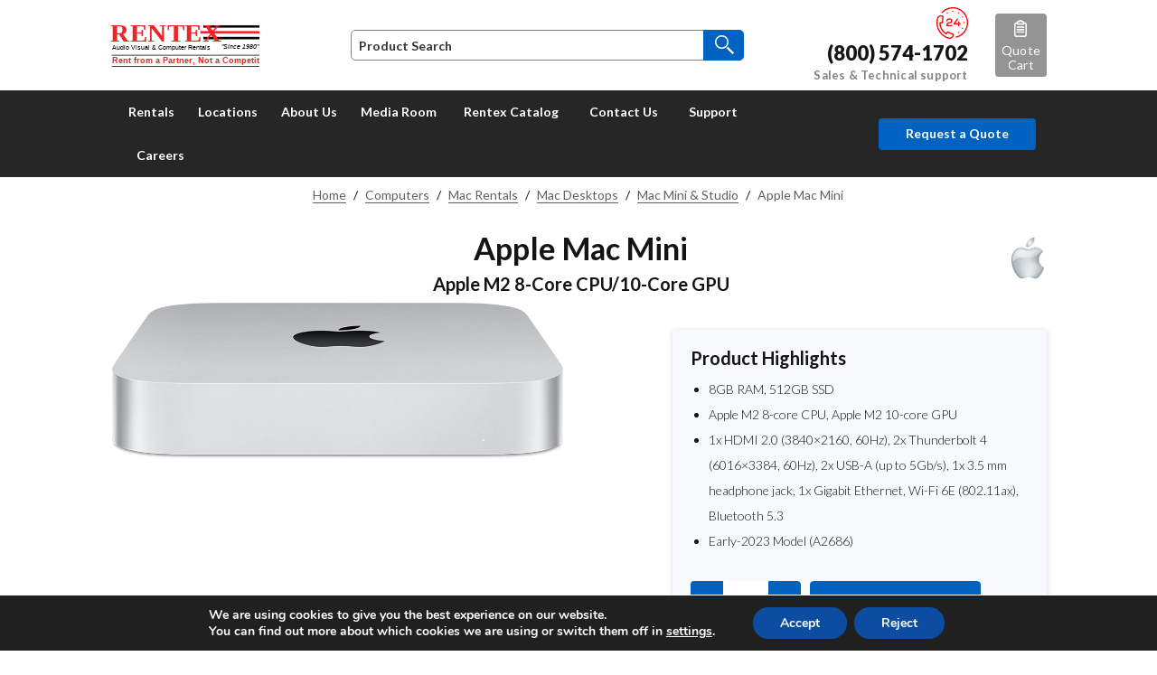

--- FILE ---
content_type: text/html; charset=UTF-8
request_url: https://www.rentex.com/rental-products/apple-mac-mini/
body_size: 48233
content:
<!DOCTYPE html>
<!--[if IE 7]><html class="ie ie7 no-js" lang="en-US"><![endif]-->
<!--[if IE 8]><html class="ie ie8 no-js" lang="en-US"><![endif]-->
<!--[if !(IE 7) | !(IE 8) ]><!-->
<html class="no-js" lang="en-US">
<!--<![endif]-->
<head>
  <meta charset="utf-8">
  <meta http-equiv="X-UA-Compatible" content="IE=edge">

  <meta name="viewport" content="width=device-width, initial-scale=1, maximum-scale=1, user-scalable=no">

  <meta name='robots' content='index, follow, max-image-preview:large, max-snippet:-1, max-video-preview:-1' />
<meta name="dlm-version" content="5.0.14">		<style>img:is([sizes="auto" i], [sizes^="auto," i]) { contain-intrinsic-size: 3000px 1500px }</style>
		
	<!-- This site is optimized with the Yoast SEO plugin v19.13 - https://yoast.com/wordpress/plugins/seo/ -->
	<title>Apple Mac Mini Apple M2 8-Core CPU/10-Core GPU - Rentex</title>
<link crossorigin data-rocket-preconnect href="https://cdnjs.cloudflare.com" rel="preconnect">
<link crossorigin data-rocket-preconnect href="https://js.hs-analytics.net" rel="preconnect">
<link crossorigin data-rocket-preconnect href="https://js.hs-banner.com" rel="preconnect">
<link crossorigin data-rocket-preconnect href="https://js.hscollectedforms.net" rel="preconnect">
<link crossorigin data-rocket-preconnect href="https://code.jquery.com" rel="preconnect">
<link crossorigin data-rocket-preconnect href="https://static-autocomplete.fastsimon.com" rel="preconnect">
<link crossorigin data-rocket-preconnect href="https://js.hsforms.net" rel="preconnect"><link rel="preload" data-rocket-preload as="image" href="https://www.rentex.com/wp-content/uploads/2023/07/mac-mini-2023-m2-pro.png" fetchpriority="high">
	<meta name="description" content="Rent an Apple Mac Mini M2 8-Core CPU/10-Core GPU online from Rentex, businesses number one destination for Mac Minis rentals shipped nationwide." />
	<link rel="canonical" href="https://www.rentex.com/rental-products/apple-mac-mini/" />
	<meta property="og:locale" content="en_US" />
	<meta property="og:type" content="article" />
	<meta property="og:title" content="Apple Mac Mini Apple M2 8-Core CPU/10-Core GPU - Rentex" />
	<meta property="og:description" content="Rent an Apple Mac Mini M2 8-Core CPU/10-Core GPU online from Rentex, businesses number one destination for Mac Minis rentals shipped nationwide." />
	<meta property="og:url" content="https://www.rentex.com/rental-products/apple-mac-mini/" />
	<meta property="og:site_name" content="Rentex" />
	<meta property="article:modified_time" content="2023-08-08T11:07:00+00:00" />
	<meta property="og:image" content="https://www.rentex.com/wp-content/uploads/2023/07/mac-mini-2023-m2-pro.png" />
	<meta property="og:image:width" content="960" />
	<meta property="og:image:height" content="330" />
	<meta property="og:image:type" content="image/png" />
	<meta name="twitter:card" content="summary_large_image" />
	<!-- / Yoast SEO plugin. -->


<link rel='dns-prefetch' href='//static-autocomplete.fastsimon.com' />
<link rel='dns-prefetch' href='//js.hs-scripts.com' />
<link rel='dns-prefetch' href='//oss.maxcdn.com' />
<link rel='dns-prefetch' href='//cdnjs.cloudflare.com' />

<link rel="alternate" type="application/rss+xml" title="Rentex &raquo; Feed" href="https://www.rentex.com/feed/" />
<link rel="alternate" type="application/rss+xml" title="Rentex &raquo; Comments Feed" href="https://www.rentex.com/comments/feed/" />
		<style>
			.lazyload,
			.lazyloading {
				max-width: 100%;
			}
		</style>
		<link data-minify="1" rel='stylesheet' id='font-awesome-css'  href='https://www.rentex.com/wp-content/cache/min/1/wp-content/plugins/gridlist-view-for-woocommerce/berocket/assets/css/font-awesome.min.css?ver=1762903485' type='text/css' media='all' />
<link data-minify="1" rel='stylesheet' id='berocket_lgv_style-css'  href='https://www.rentex.com/wp-content/cache/min/1/wp-content/plugins/gridlist-view-for-woocommerce/css/shop_lgv.css?ver=1762903485' type='text/css' media='all' />
<link data-minify="1" rel='stylesheet' id='wp-block-library-css'  href='https://www.rentex.com/wp-content/cache/min/1/wp-includes/css/dist/block-library/style.css?ver=1762903485' type='text/css' media='all' />
<link data-minify="1" rel='stylesheet' id='wc-blocks-vendors-style-css'  href='https://www.rentex.com/wp-content/cache/min/1/wp-content/plugins/woocommerce/packages/woocommerce-blocks/build/wc-blocks-vendors-style.css?ver=1762903485' type='text/css' media='all' />
<link data-minify="1" rel='stylesheet' id='wc-blocks-style-css'  href='https://www.rentex.com/wp-content/cache/min/1/wp-content/plugins/woocommerce/packages/woocommerce-blocks/build/wc-blocks-style.css?ver=1762903485' type='text/css' media='all' />
<style id='global-styles-inline-css' type='text/css'>
body{--wp--preset--color--black: #000000;--wp--preset--color--cyan-bluish-gray: #abb8c3;--wp--preset--color--white: #ffffff;--wp--preset--color--pale-pink: #f78da7;--wp--preset--color--vivid-red: #cf2e2e;--wp--preset--color--luminous-vivid-orange: #ff6900;--wp--preset--color--luminous-vivid-amber: #fcb900;--wp--preset--color--light-green-cyan: #7bdcb5;--wp--preset--color--vivid-green-cyan: #00d084;--wp--preset--color--pale-cyan-blue: #8ed1fc;--wp--preset--color--vivid-cyan-blue: #0693e3;--wp--preset--color--vivid-purple: #9b51e0;--wp--preset--gradient--vivid-cyan-blue-to-vivid-purple: linear-gradient(135deg,rgba(6,147,227,1) 0%,rgb(155,81,224) 100%);--wp--preset--gradient--light-green-cyan-to-vivid-green-cyan: linear-gradient(135deg,rgb(122,220,180) 0%,rgb(0,208,130) 100%);--wp--preset--gradient--luminous-vivid-amber-to-luminous-vivid-orange: linear-gradient(135deg,rgba(252,185,0,1) 0%,rgba(255,105,0,1) 100%);--wp--preset--gradient--luminous-vivid-orange-to-vivid-red: linear-gradient(135deg,rgba(255,105,0,1) 0%,rgb(207,46,46) 100%);--wp--preset--gradient--very-light-gray-to-cyan-bluish-gray: linear-gradient(135deg,rgb(238,238,238) 0%,rgb(169,184,195) 100%);--wp--preset--gradient--cool-to-warm-spectrum: linear-gradient(135deg,rgb(74,234,220) 0%,rgb(151,120,209) 20%,rgb(207,42,186) 40%,rgb(238,44,130) 60%,rgb(251,105,98) 80%,rgb(254,248,76) 100%);--wp--preset--gradient--blush-light-purple: linear-gradient(135deg,rgb(255,206,236) 0%,rgb(152,150,240) 100%);--wp--preset--gradient--blush-bordeaux: linear-gradient(135deg,rgb(254,205,165) 0%,rgb(254,45,45) 50%,rgb(107,0,62) 100%);--wp--preset--gradient--luminous-dusk: linear-gradient(135deg,rgb(255,203,112) 0%,rgb(199,81,192) 50%,rgb(65,88,208) 100%);--wp--preset--gradient--pale-ocean: linear-gradient(135deg,rgb(255,245,203) 0%,rgb(182,227,212) 50%,rgb(51,167,181) 100%);--wp--preset--gradient--electric-grass: linear-gradient(135deg,rgb(202,248,128) 0%,rgb(113,206,126) 100%);--wp--preset--gradient--midnight: linear-gradient(135deg,rgb(2,3,129) 0%,rgb(40,116,252) 100%);--wp--preset--duotone--dark-grayscale: url('#wp-duotone-dark-grayscale');--wp--preset--duotone--grayscale: url('#wp-duotone-grayscale');--wp--preset--duotone--purple-yellow: url('#wp-duotone-purple-yellow');--wp--preset--duotone--blue-red: url('#wp-duotone-blue-red');--wp--preset--duotone--midnight: url('#wp-duotone-midnight');--wp--preset--duotone--magenta-yellow: url('#wp-duotone-magenta-yellow');--wp--preset--duotone--purple-green: url('#wp-duotone-purple-green');--wp--preset--duotone--blue-orange: url('#wp-duotone-blue-orange');--wp--preset--font-size--small: 13px;--wp--preset--font-size--medium: 20px;--wp--preset--font-size--large: 36px;--wp--preset--font-size--x-large: 42px;}.has-black-color{color: var(--wp--preset--color--black) !important;}.has-cyan-bluish-gray-color{color: var(--wp--preset--color--cyan-bluish-gray) !important;}.has-white-color{color: var(--wp--preset--color--white) !important;}.has-pale-pink-color{color: var(--wp--preset--color--pale-pink) !important;}.has-vivid-red-color{color: var(--wp--preset--color--vivid-red) !important;}.has-luminous-vivid-orange-color{color: var(--wp--preset--color--luminous-vivid-orange) !important;}.has-luminous-vivid-amber-color{color: var(--wp--preset--color--luminous-vivid-amber) !important;}.has-light-green-cyan-color{color: var(--wp--preset--color--light-green-cyan) !important;}.has-vivid-green-cyan-color{color: var(--wp--preset--color--vivid-green-cyan) !important;}.has-pale-cyan-blue-color{color: var(--wp--preset--color--pale-cyan-blue) !important;}.has-vivid-cyan-blue-color{color: var(--wp--preset--color--vivid-cyan-blue) !important;}.has-vivid-purple-color{color: var(--wp--preset--color--vivid-purple) !important;}.has-black-background-color{background-color: var(--wp--preset--color--black) !important;}.has-cyan-bluish-gray-background-color{background-color: var(--wp--preset--color--cyan-bluish-gray) !important;}.has-white-background-color{background-color: var(--wp--preset--color--white) !important;}.has-pale-pink-background-color{background-color: var(--wp--preset--color--pale-pink) !important;}.has-vivid-red-background-color{background-color: var(--wp--preset--color--vivid-red) !important;}.has-luminous-vivid-orange-background-color{background-color: var(--wp--preset--color--luminous-vivid-orange) !important;}.has-luminous-vivid-amber-background-color{background-color: var(--wp--preset--color--luminous-vivid-amber) !important;}.has-light-green-cyan-background-color{background-color: var(--wp--preset--color--light-green-cyan) !important;}.has-vivid-green-cyan-background-color{background-color: var(--wp--preset--color--vivid-green-cyan) !important;}.has-pale-cyan-blue-background-color{background-color: var(--wp--preset--color--pale-cyan-blue) !important;}.has-vivid-cyan-blue-background-color{background-color: var(--wp--preset--color--vivid-cyan-blue) !important;}.has-vivid-purple-background-color{background-color: var(--wp--preset--color--vivid-purple) !important;}.has-black-border-color{border-color: var(--wp--preset--color--black) !important;}.has-cyan-bluish-gray-border-color{border-color: var(--wp--preset--color--cyan-bluish-gray) !important;}.has-white-border-color{border-color: var(--wp--preset--color--white) !important;}.has-pale-pink-border-color{border-color: var(--wp--preset--color--pale-pink) !important;}.has-vivid-red-border-color{border-color: var(--wp--preset--color--vivid-red) !important;}.has-luminous-vivid-orange-border-color{border-color: var(--wp--preset--color--luminous-vivid-orange) !important;}.has-luminous-vivid-amber-border-color{border-color: var(--wp--preset--color--luminous-vivid-amber) !important;}.has-light-green-cyan-border-color{border-color: var(--wp--preset--color--light-green-cyan) !important;}.has-vivid-green-cyan-border-color{border-color: var(--wp--preset--color--vivid-green-cyan) !important;}.has-pale-cyan-blue-border-color{border-color: var(--wp--preset--color--pale-cyan-blue) !important;}.has-vivid-cyan-blue-border-color{border-color: var(--wp--preset--color--vivid-cyan-blue) !important;}.has-vivid-purple-border-color{border-color: var(--wp--preset--color--vivid-purple) !important;}.has-vivid-cyan-blue-to-vivid-purple-gradient-background{background: var(--wp--preset--gradient--vivid-cyan-blue-to-vivid-purple) !important;}.has-light-green-cyan-to-vivid-green-cyan-gradient-background{background: var(--wp--preset--gradient--light-green-cyan-to-vivid-green-cyan) !important;}.has-luminous-vivid-amber-to-luminous-vivid-orange-gradient-background{background: var(--wp--preset--gradient--luminous-vivid-amber-to-luminous-vivid-orange) !important;}.has-luminous-vivid-orange-to-vivid-red-gradient-background{background: var(--wp--preset--gradient--luminous-vivid-orange-to-vivid-red) !important;}.has-very-light-gray-to-cyan-bluish-gray-gradient-background{background: var(--wp--preset--gradient--very-light-gray-to-cyan-bluish-gray) !important;}.has-cool-to-warm-spectrum-gradient-background{background: var(--wp--preset--gradient--cool-to-warm-spectrum) !important;}.has-blush-light-purple-gradient-background{background: var(--wp--preset--gradient--blush-light-purple) !important;}.has-blush-bordeaux-gradient-background{background: var(--wp--preset--gradient--blush-bordeaux) !important;}.has-luminous-dusk-gradient-background{background: var(--wp--preset--gradient--luminous-dusk) !important;}.has-pale-ocean-gradient-background{background: var(--wp--preset--gradient--pale-ocean) !important;}.has-electric-grass-gradient-background{background: var(--wp--preset--gradient--electric-grass) !important;}.has-midnight-gradient-background{background: var(--wp--preset--gradient--midnight) !important;}.has-small-font-size{font-size: var(--wp--preset--font-size--small) !important;}.has-medium-font-size{font-size: var(--wp--preset--font-size--medium) !important;}.has-large-font-size{font-size: var(--wp--preset--font-size--large) !important;}.has-x-large-font-size{font-size: var(--wp--preset--font-size--x-large) !important;}
</style>
<link data-minify="1" rel='stylesheet' id='essential-grid-plugin-settings-css'  href='https://www.rentex.com/wp-content/cache/min/1/wp-content/plugins/essential-grid/public/assets/css/settings.css?ver=1762903485' type='text/css' media='all' />
<link data-minify="1" rel='stylesheet' id='tp-fontello-css'  href='https://www.rentex.com/wp-content/cache/min/1/wp-content/plugins/essential-grid/public/assets/font/fontello/css/fontello.css?ver=1762903485' type='text/css' media='all' />
<link rel='stylesheet' id='themepunchboxextcss-css'  href='https://www.rentex.com/wp-content/plugins/essential-grid/public/assets/css/jquery.esgbox.min.css?ver=2.3.6' type='text/css' media='all' />
<link data-minify="1" rel='stylesheet' id='woocommerce-smallscreen-css'  href='https://www.rentex.com/wp-content/cache/min/1/wp-content/plugins/woocommerce/assets/css/woocommerce-smallscreen.css?ver=1762903485' type='text/css' media='only screen and (max-width: 768px)' />
<style id='woocommerce-inline-inline-css' type='text/css'>
.woocommerce form .form-row .required { visibility: visible; }
</style>
<link rel='stylesheet' id='slick_css-css'  href='https://www.rentex.com/wp-content/themes/rentexwp/assets/css/slick.min.css?ver=8220b125b67846b8cd69f1dd5de1564e' type='text/css' media='all' />
<link data-minify="1" rel='stylesheet' id='slick-theme-css'  href='https://www.rentex.com/wp-content/cache/min/1/wp-content/themes/rentexwp/assets/css/slick-theme.min.css?ver=1762903485' type='text/css' media='all' />
<link data-minify="1" rel='stylesheet' id='rentexwp_bootstrap_css-css'  href='https://www.rentex.com/wp-content/cache/min/1/ajax/libs/twitter-bootstrap/3.3.6/css/bootstrap.min.css?ver=1762903485' type='text/css' media='all' />
<link rel='stylesheet' id='rentexwp_datepicker_css-css'  href='//cdnjs.cloudflare.com/ajax/libs/bootstrap-datetimepicker/4.7.14/css/bootstrap-datetimepicker.css?ver=8220b125b67846b8cd69f1dd5de1564e' type='text/css' media='all' />
<link rel='stylesheet' id='rentexwp_google_fonts_lato-css'  href='https://www.rentex.com/wp-content/cache/perfmatters/www.rentex.com/fonts/1215c7575c44.google-fonts.css' type='text/css' media='all' />
<link rel='stylesheet' id='rentexwp_carousel_css-css'  href='https://www.rentex.com/wp-content/themes/rentexwp/assets/css/carousel-style.min.css?ver=2.6.1.5' type='text/css' media='all' />
<link data-minify="1" rel='stylesheet' id='rentexwp_share_css-css'  href='https://www.rentex.com/wp-content/cache/min/1/wp-content/themes/rentexwp/assets/vendors/share-button/dist/share-button.css?ver=1762903485' type='text/css' media='all' />
<link rel='stylesheet' id='rentexwp_magnific_popup_css-css'  href='https://www.rentex.com/wp-content/themes/rentexwp/assets/vendors/magnific-popup/magnific-popup.min.css?ver=8220b125b67846b8cd69f1dd5de1564e' type='text/css' media='all' />
<link data-minify="1" rel='stylesheet' id='rentexwp_select2_css-css'  href='https://www.rentex.com/wp-content/cache/min/1/ajax/libs/select2/4.0.3/css/select2.min.css?ver=1762903485' type='text/css' media='all' />
<link data-minify="1" rel='stylesheet' id='rentexwp_style-css'  href='https://www.rentex.com/wp-content/cache/min/1/wp-content/themes/rentexwp/style.css?ver=1762903486' type='text/css' media='all' />
<link data-minify="1" rel='stylesheet' id='rentexwp_print_css-css'  href='https://www.rentex.com/wp-content/cache/min/1/wp-content/themes/rentexwp/assets/css/print.css?ver=1762903486' type='text/css' media='all' />
<link rel='stylesheet' id='ubermenu-css'  href='https://www.rentex.com/wp-content/plugins/ubermenu/pro/assets/css/ubermenu.min.css?ver=3.6.0.1' type='text/css' media='all' />
<link data-minify="1" rel='stylesheet' id='ubermenu-font-awesome-all-css'  href='https://www.rentex.com/wp-content/cache/min/1/wp-content/plugins/ubermenu/assets/fontawesome/css/all.min.css?ver=1762903486' type='text/css' media='all' />
<link data-minify="1" rel='stylesheet' id='moove_gdpr_frontend-css'  href='https://www.rentex.com/wp-content/cache/min/1/wp-content/plugins/gdpr-cookie-compliance/dist/styles/gdpr-main.css?ver=1762903486' type='text/css' media='all' />
<style id='moove_gdpr_frontend-inline-css' type='text/css'>
#moove_gdpr_cookie_modal,#moove_gdpr_cookie_info_bar,.gdpr_cookie_settings_shortcode_content{font-family:&#039;Nunito&#039;,sans-serif}#moove_gdpr_save_popup_settings_button{background-color:#373737;color:#fff}#moove_gdpr_save_popup_settings_button:hover{background-color:#000}#moove_gdpr_cookie_info_bar .moove-gdpr-info-bar-container .moove-gdpr-info-bar-content a.mgbutton,#moove_gdpr_cookie_info_bar .moove-gdpr-info-bar-container .moove-gdpr-info-bar-content button.mgbutton{background-color:#0c4da2}#moove_gdpr_cookie_modal .moove-gdpr-modal-content .moove-gdpr-modal-footer-content .moove-gdpr-button-holder a.mgbutton,#moove_gdpr_cookie_modal .moove-gdpr-modal-content .moove-gdpr-modal-footer-content .moove-gdpr-button-holder button.mgbutton,.gdpr_cookie_settings_shortcode_content .gdpr-shr-button.button-green{background-color:#0c4da2;border-color:#0c4da2}#moove_gdpr_cookie_modal .moove-gdpr-modal-content .moove-gdpr-modal-footer-content .moove-gdpr-button-holder a.mgbutton:hover,#moove_gdpr_cookie_modal .moove-gdpr-modal-content .moove-gdpr-modal-footer-content .moove-gdpr-button-holder button.mgbutton:hover,.gdpr_cookie_settings_shortcode_content .gdpr-shr-button.button-green:hover{background-color:#fff;color:#0c4da2}#moove_gdpr_cookie_modal .moove-gdpr-modal-content .moove-gdpr-modal-close i,#moove_gdpr_cookie_modal .moove-gdpr-modal-content .moove-gdpr-modal-close span.gdpr-icon{background-color:#0c4da2;border:1px solid #0c4da2}#moove_gdpr_cookie_info_bar span.moove-gdpr-infobar-allow-all.focus-g,#moove_gdpr_cookie_info_bar span.moove-gdpr-infobar-allow-all:focus,#moove_gdpr_cookie_info_bar button.moove-gdpr-infobar-allow-all.focus-g,#moove_gdpr_cookie_info_bar button.moove-gdpr-infobar-allow-all:focus,#moove_gdpr_cookie_info_bar span.moove-gdpr-infobar-reject-btn.focus-g,#moove_gdpr_cookie_info_bar span.moove-gdpr-infobar-reject-btn:focus,#moove_gdpr_cookie_info_bar button.moove-gdpr-infobar-reject-btn.focus-g,#moove_gdpr_cookie_info_bar button.moove-gdpr-infobar-reject-btn:focus,#moove_gdpr_cookie_info_bar span.change-settings-button.focus-g,#moove_gdpr_cookie_info_bar span.change-settings-button:focus,#moove_gdpr_cookie_info_bar button.change-settings-button.focus-g,#moove_gdpr_cookie_info_bar button.change-settings-button:focus{-webkit-box-shadow:0 0 1px 3px #0c4da2;-moz-box-shadow:0 0 1px 3px #0c4da2;box-shadow:0 0 1px 3px #0c4da2}#moove_gdpr_cookie_modal .moove-gdpr-modal-content .moove-gdpr-modal-close i:hover,#moove_gdpr_cookie_modal .moove-gdpr-modal-content .moove-gdpr-modal-close span.gdpr-icon:hover,#moove_gdpr_cookie_info_bar span[data-href]>u.change-settings-button{color:#0c4da2}#moove_gdpr_cookie_modal .moove-gdpr-modal-content .moove-gdpr-modal-left-content #moove-gdpr-menu li.menu-item-selected a span.gdpr-icon,#moove_gdpr_cookie_modal .moove-gdpr-modal-content .moove-gdpr-modal-left-content #moove-gdpr-menu li.menu-item-selected button span.gdpr-icon{color:inherit}#moove_gdpr_cookie_modal .moove-gdpr-modal-content .moove-gdpr-modal-left-content #moove-gdpr-menu li a span.gdpr-icon,#moove_gdpr_cookie_modal .moove-gdpr-modal-content .moove-gdpr-modal-left-content #moove-gdpr-menu li button span.gdpr-icon{color:inherit}#moove_gdpr_cookie_modal .gdpr-acc-link{line-height:0;font-size:0;color:transparent;position:absolute}#moove_gdpr_cookie_modal .moove-gdpr-modal-content .moove-gdpr-modal-close:hover i,#moove_gdpr_cookie_modal .moove-gdpr-modal-content .moove-gdpr-modal-left-content #moove-gdpr-menu li a,#moove_gdpr_cookie_modal .moove-gdpr-modal-content .moove-gdpr-modal-left-content #moove-gdpr-menu li button,#moove_gdpr_cookie_modal .moove-gdpr-modal-content .moove-gdpr-modal-left-content #moove-gdpr-menu li button i,#moove_gdpr_cookie_modal .moove-gdpr-modal-content .moove-gdpr-modal-left-content #moove-gdpr-menu li a i,#moove_gdpr_cookie_modal .moove-gdpr-modal-content .moove-gdpr-tab-main .moove-gdpr-tab-main-content a:hover,#moove_gdpr_cookie_info_bar.moove-gdpr-dark-scheme .moove-gdpr-info-bar-container .moove-gdpr-info-bar-content a.mgbutton:hover,#moove_gdpr_cookie_info_bar.moove-gdpr-dark-scheme .moove-gdpr-info-bar-container .moove-gdpr-info-bar-content button.mgbutton:hover,#moove_gdpr_cookie_info_bar.moove-gdpr-dark-scheme .moove-gdpr-info-bar-container .moove-gdpr-info-bar-content a:hover,#moove_gdpr_cookie_info_bar.moove-gdpr-dark-scheme .moove-gdpr-info-bar-container .moove-gdpr-info-bar-content button:hover,#moove_gdpr_cookie_info_bar.moove-gdpr-dark-scheme .moove-gdpr-info-bar-container .moove-gdpr-info-bar-content span.change-settings-button:hover,#moove_gdpr_cookie_info_bar.moove-gdpr-dark-scheme .moove-gdpr-info-bar-container .moove-gdpr-info-bar-content button.change-settings-button:hover,#moove_gdpr_cookie_info_bar.moove-gdpr-dark-scheme .moove-gdpr-info-bar-container .moove-gdpr-info-bar-content u.change-settings-button:hover,#moove_gdpr_cookie_info_bar span[data-href]>u.change-settings-button,#moove_gdpr_cookie_info_bar.moove-gdpr-dark-scheme .moove-gdpr-info-bar-container .moove-gdpr-info-bar-content a.mgbutton.focus-g,#moove_gdpr_cookie_info_bar.moove-gdpr-dark-scheme .moove-gdpr-info-bar-container .moove-gdpr-info-bar-content button.mgbutton.focus-g,#moove_gdpr_cookie_info_bar.moove-gdpr-dark-scheme .moove-gdpr-info-bar-container .moove-gdpr-info-bar-content a.focus-g,#moove_gdpr_cookie_info_bar.moove-gdpr-dark-scheme .moove-gdpr-info-bar-container .moove-gdpr-info-bar-content button.focus-g,#moove_gdpr_cookie_info_bar.moove-gdpr-dark-scheme .moove-gdpr-info-bar-container .moove-gdpr-info-bar-content a.mgbutton:focus,#moove_gdpr_cookie_info_bar.moove-gdpr-dark-scheme .moove-gdpr-info-bar-container .moove-gdpr-info-bar-content button.mgbutton:focus,#moove_gdpr_cookie_info_bar.moove-gdpr-dark-scheme .moove-gdpr-info-bar-container .moove-gdpr-info-bar-content a:focus,#moove_gdpr_cookie_info_bar.moove-gdpr-dark-scheme .moove-gdpr-info-bar-container .moove-gdpr-info-bar-content button:focus,#moove_gdpr_cookie_info_bar.moove-gdpr-dark-scheme .moove-gdpr-info-bar-container .moove-gdpr-info-bar-content span.change-settings-button.focus-g,span.change-settings-button:focus,button.change-settings-button.focus-g,button.change-settings-button:focus,#moove_gdpr_cookie_info_bar.moove-gdpr-dark-scheme .moove-gdpr-info-bar-container .moove-gdpr-info-bar-content u.change-settings-button.focus-g,#moove_gdpr_cookie_info_bar.moove-gdpr-dark-scheme .moove-gdpr-info-bar-container .moove-gdpr-info-bar-content u.change-settings-button:focus{color:#0c4da2}#moove_gdpr_cookie_modal .moove-gdpr-branding.focus-g span,#moove_gdpr_cookie_modal .moove-gdpr-modal-content .moove-gdpr-tab-main a.focus-g,#moove_gdpr_cookie_modal .moove-gdpr-modal-content .moove-gdpr-tab-main .gdpr-cd-details-toggle.focus-g{color:#0c4da2}#moove_gdpr_cookie_modal.gdpr_lightbox-hide{display:none}
</style>
<script type='text/javascript' src='https://code.jquery.com/jquery-2.2.4.min.js?ver=2.2.4' id='jquery-core-js'></script>
<script data-minify="1" type='text/javascript' src='https://www.rentex.com/wp-content/cache/min/1/jquery-migrate-1.4.0.min.js?ver=1762903486' id='jquery-migrate-js' data-rocket-defer defer></script>
<script data-minify="1" type='text/javascript' src='https://www.rentex.com/wp-content/cache/min/1/wp-content/plugins/gridlist-view-for-woocommerce/js/jquery.cookie.js?ver=1762903486' id='berocket_jquery_cookie-js' data-rocket-defer defer></script>
<script type='text/javascript' id='berocket_lgv_grid_list-js-extra'>
/* <![CDATA[ */
var lgv_options = {"default_style":"grid","mobile_default_style":"grid","max_mobile_width":"768","user_func":{"before_style_set":"","after_style_set":"","after_style_list":"","after_style_grid":"","before_get_cookie":"","after_get_cookie":"","before_buttons_reselect":"","after_buttons_reselect":"","before_product_reselect":"","after_product_reselect":"","before_page_reload":"","before_ajax_product_reload":"","after_ajax_product_reload":""},"style_on_pages":{"pages":false,"mobile_pages":false,"desktop_pages":false}};
/* ]]> */
</script>
<script data-minify="1" type='text/javascript' src='https://www.rentex.com/wp-content/cache/min/1/wp-content/plugins/gridlist-view-for-woocommerce/js/grid_view.js?ver=1762903486' id='berocket_lgv_grid_list-js' data-rocket-defer defer></script>
<script data-minify="1" type='text/javascript' src='https://www.rentex.com/wp-content/cache/min/1/wp-content/plugins/ajax-support/list.js?ver=1762903486' id='list-script-js' data-rocket-defer defer></script>
<script type='text/javascript' id='ajax-script-js-extra'>
/* <![CDATA[ */
var ajax_object = {"ajax_url":"https:\/\/www.rentex.com\/wp-admin\/admin-ajax.php"};
/* ]]> */
</script>
<script data-minify="1" type='text/javascript' src='https://www.rentex.com/wp-content/cache/min/1/wp-content/plugins/ajax-support/support.js?ver=1762903486' id='ajax-script-js' data-rocket-defer defer></script>
<script data-minify="1" type='text/javascript' src='https://www.rentex.com/wp-content/cache/min/1/wp-content/plugins/woocommerce/assets/js/jquery-blockui/jquery.blockUI.js?ver=1762903486' id='jquery-blockui-js' data-rocket-defer defer></script>
<script type='text/javascript' id='wc-add-to-cart-js-extra'>
/* <![CDATA[ */
var wc_add_to_cart_params = {"ajax_url":"\/wp-admin\/admin-ajax.php","wc_ajax_url":"\/?wc-ajax=%%endpoint%%","i18n_view_cart":"View cart","cart_url":"https:\/\/www.rentex.com\/my-quote-cart\/","is_cart":"","cart_redirect_after_add":"no"};
/* ]]> */
</script>
<script data-minify="1" type='text/javascript' src='https://www.rentex.com/wp-content/cache/min/1/wp-content/plugins/woocommerce/assets/js/frontend/add-to-cart.js?ver=1762903486' id='wc-add-to-cart-js' data-rocket-defer defer></script>
<script data-minify="1" type='text/javascript' src='https://www.rentex.com/wp-content/cache/min/1/wp-content/plugins/js_composer/assets/js/vendors/woocommerce-add-to-cart.js?ver=1762903486' id='vc_woocommerce-add-to-cart-js-js' data-rocket-defer defer></script>
<!--[if lt IE 9]>
<script type='text/javascript' src='https://oss.maxcdn.com/html5shiv/3.7.2/html5shiv.min.js?ver=8220b125b67846b8cd69f1dd5de1564e' id='rentexwp_bootstrap_shiv-js'></script>
<![endif]-->
<!--[if lt IE 9]>
<script type='text/javascript' src='https://oss.maxcdn.com/respond/1.4.2/respond.min.js?ver=8220b125b67846b8cd69f1dd5de1564e' id='rentexwp_bootstrap_respond-js'></script>
<![endif]-->
<script type='text/javascript' src='https://www.rentex.com/wp-content/themes/rentexwp/assets/js/cdform.jquery.min.js?ver=8220b125b67846b8cd69f1dd5de1564e' id='rentexwp_az_js-js' data-rocket-defer defer></script>
<script data-minify="1" type='text/javascript' src='https://www.rentex.com/wp-content/cache/min/1/wp-content/themes/rentexwp/assets/js/clickd_jquery.js?ver=1762903486' id='rentexwp_noanalytics_clickd_js-js' data-rocket-defer defer></script>
<script data-minify="1" type='text/javascript' src='https://www.rentex.com/wp-content/cache/min/1/wp-content/themes/rentexwp/assets/js/cdform.min.noanalytics.js?ver=1762903486' id='rentexwp_noanalytics_js-js' data-rocket-defer defer></script>
<script></script><link rel="https://api.w.org/" href="https://www.rentex.com/wp-json/" /><link rel="alternate" type="application/json" href="https://www.rentex.com/wp-json/wp/v2/product/14391" /><link rel="EditURI" type="application/rsd+xml" title="RSD" href="https://www.rentex.com/xmlrpc.php?rsd" />
<link rel="wlwmanifest" type="application/wlwmanifest+xml" href="https://www.rentex.com/wp-includes/wlwmanifest.xml" /> 

<link rel='shortlink' href='https://www.rentex.com/?p=14391' />
<link rel="alternate" type="application/json+oembed" href="https://www.rentex.com/wp-json/oembed/1.0/embed?url=https%3A%2F%2Fwww.rentex.com%2Frental-products%2Fapple-mac-mini%2F" />
<link rel="alternate" type="text/xml+oembed" href="https://www.rentex.com/wp-json/oembed/1.0/embed?url=https%3A%2F%2Fwww.rentex.com%2Frental-products%2Fapple-mac-mini%2F&#038;format=xml" />
        <style>
                                        div.berocket_lgv_widget a.berocket_lgv_button{
                    width: 2em; height: 2em; font-size: 1em; line-height: 2em; color: rgb(51, 51, 51); border-radius: 5px; background: linear-gradient(rgb(255, 255, 255), rgb(220, 220, 220)) rgb(255, 255, 255); border-width: 0px; border-color: rgb(0, 0, 0); box-shadow: rgb(221, 221, 221) 0px 0px 0px 1px inset, rgb(255, 255, 255) 0px 1px 1px 0px;                }
                                div.berocket_lgv_widget a.berocket_lgv_button:hover{
                    width: 2em; height: 2em; font-size: 1em; line-height: 2em; color: rgb(51, 51, 51); border-radius: 5px; background: linear-gradient(rgb(220, 220, 220), rgb(255, 255, 255)) rgb(220, 220, 220); border-width: 0px; border-color: rgb(0, 0, 0); box-shadow: rgb(221, 221, 221) 0px 0px 0px 1px inset, rgb(255, 255, 255) 0px 1px 1px 0px;                }
                                div.berocket_lgv_widget a.berocket_lgv_button.selected{
                    width: 2em; height: 2em; font-size: 1em; line-height: 2em; color: rgb(51, 51, 51); border-radius: 5px; background: linear-gradient(rgb(220, 220, 220), rgb(255, 255, 255)) rgb(220, 220, 220); border-width: 0px; border-color: rgb(0, 0, 0);                }
                    </style>
        			<!-- DO NOT COPY THIS SNIPPET! Start of Page Analytics Tracking for HubSpot WordPress plugin v11.3.21-->
			<script class="hsq-set-content-id" data-content-id="blog-post">
				var _hsq = _hsq || [];
				_hsq.push(["setContentType", "blog-post"]);
			</script>
			<!-- DO NOT COPY THIS SNIPPET! End of Page Analytics Tracking for HubSpot WordPress plugin -->
			<style id="ubermenu-custom-generated-css">
/** Font Awesome 4 Compatibility **/
.fa{font-style:normal;font-variant:normal;font-weight:normal;font-family:FontAwesome;}

/** UberMenu Responsive Styles (Breakpoint Setting) **/
@media screen and (min-width: 993px){
  .ubermenu{ display:block !important; } .ubermenu-responsive .ubermenu-item.ubermenu-hide-desktop{ display:none !important; } .ubermenu-responsive.ubermenu-retractors-responsive .ubermenu-retractor-mobile{ display:none; }   /* Force current submenu always open but below others */ .ubermenu-force-current-submenu .ubermenu-item-level-0.ubermenu-current-menu-item > .ubermenu-submenu-drop, .ubermenu-force-current-submenu .ubermenu-item-level-0.ubermenu-current-menu-ancestor > .ubermenu-submenu-drop {     display: block!important;     opacity: 1!important;     visibility: visible!important;     margin: 0!important;     top: auto!important;     height: auto;     z-index:19; }   /* Invert Horizontal menu to make subs go up */ .ubermenu-invert.ubermenu-horizontal .ubermenu-item-level-0 > .ubermenu-submenu-drop{      top:auto;      bottom:100%; } .ubermenu-invert.ubermenu-horizontal.ubermenu-sub-indicators .ubermenu-item-level-0.ubermenu-has-submenu-drop > .ubermenu-target > .ubermenu-sub-indicator{ transform:rotate(180deg); } /* Make second level flyouts fly up */ .ubermenu-invert.ubermenu-horizontal .ubermenu-submenu .ubermenu-item.ubermenu-active > .ubermenu-submenu-type-flyout{     top:auto;     bottom:0; } /* Clip the submenus properly when inverted */ .ubermenu-invert.ubermenu-horizontal .ubermenu-item-level-0 > .ubermenu-submenu-drop{     clip: rect(-5000px,5000px,auto,-5000px); }    /* Invert Vertical menu to make subs go left */ .ubermenu-invert.ubermenu-vertical .ubermenu-item-level-0 > .ubermenu-submenu-drop{   right:100%;   left:auto; } .ubermenu-invert.ubermenu-vertical.ubermenu-sub-indicators .ubermenu-item-level-0.ubermenu-item-has-children > .ubermenu-target > .ubermenu-sub-indicator{   right:auto;   left:10px; transform:rotate(90deg); } .ubermenu-vertical.ubermenu-invert .ubermenu-item > .ubermenu-submenu-drop {   clip: rect(-5000px,5000px,5000px,-5000px); } /* Vertical Flyout > Flyout */ .ubermenu-vertical.ubermenu-invert.ubermenu-sub-indicators .ubermenu-has-submenu-drop > .ubermenu-target{   padding-left:25px; } .ubermenu-vertical.ubermenu-invert .ubermenu-item > .ubermenu-target > .ubermenu-sub-indicator {   right:auto;   left:10px;   transform:rotate(90deg); } .ubermenu-vertical.ubermenu-invert .ubermenu-item > .ubermenu-submenu-drop.ubermenu-submenu-type-flyout, .ubermenu-vertical.ubermenu-invert .ubermenu-submenu-type-flyout > .ubermenu-item > .ubermenu-submenu-drop {   right: 100%;   left: auto; }  .ubermenu-responsive-toggle{ display:none; }
}
@media screen and (max-width: 992px){
   .ubermenu-responsive-toggle, .ubermenu-sticky-toggle-wrapper { display: block; }  .ubermenu-responsive{ width:100%; max-height:500px; visibility:visible; overflow:visible;  -webkit-transition:max-height 1s ease-in; transition:max-height .3s ease-in; } .ubermenu-responsive.ubermenu-items-align-center{     text-align:left; } .ubermenu-responsive.ubermenu{ margin:0; } .ubermenu-responsive.ubermenu .ubermenu-nav{ display:block; }  .ubermenu-responsive.ubermenu-responsive-nocollapse, .ubermenu-repsonsive.ubermenu-no-transitions{ display:block; max-height:none; }  .ubermenu-responsive.ubermenu-responsive-collapse{ max-height:none; visibility:visible; overflow:visible; } .ubermenu-responsive.ubermenu-responsive-collapse{ max-height:0; overflow:hidden !important; visibility:hidden; } .ubermenu-responsive.ubermenu-in-transition, .ubermenu-responsive.ubermenu-in-transition .ubermenu-nav{ overflow:hidden !important; visibility:visible; } .ubermenu-responsive.ubermenu-responsive-collapse:not(.ubermenu-in-transition){ border-top-width:0; border-bottom-width:0; } .ubermenu-responsive.ubermenu-responsive-collapse .ubermenu-item .ubermenu-submenu{ display:none; }  .ubermenu-responsive .ubermenu-item-level-0{ width:50%; } .ubermenu-responsive.ubermenu-responsive-single-column .ubermenu-item-level-0{ float:none; clear:both; width:100%; } .ubermenu-responsive .ubermenu-item.ubermenu-item-level-0 > .ubermenu-target{ border:none; box-shadow:none; } .ubermenu-responsive .ubermenu-item.ubermenu-has-submenu-flyout{ position:static; } .ubermenu-responsive.ubermenu-sub-indicators .ubermenu-submenu-type-flyout .ubermenu-has-submenu-drop > .ubermenu-target > .ubermenu-sub-indicator{ transform:rotate(0); right:10px; left:auto; } .ubermenu-responsive .ubermenu-nav .ubermenu-item .ubermenu-submenu.ubermenu-submenu-drop{ width:100%; min-width:100%; max-width:100%; top:auto; left:0 !important; } .ubermenu-responsive.ubermenu-has-border .ubermenu-nav .ubermenu-item .ubermenu-submenu.ubermenu-submenu-drop{ left: -1px !important; /* For borders */ } .ubermenu-responsive .ubermenu-submenu.ubermenu-submenu-type-mega > .ubermenu-item.ubermenu-column{ min-height:0; border-left:none;  float:left; /* override left/center/right content alignment */ display:block; } .ubermenu-responsive .ubermenu-item.ubermenu-active > .ubermenu-submenu.ubermenu-submenu-type-mega{     max-height:none;     height:auto;/*prevent overflow scrolling since android is still finicky*/     overflow:visible; } .ubermenu-responsive.ubermenu-transition-slide .ubermenu-item.ubermenu-in-transition > .ubermenu-submenu-drop{ max-height:1000px; /* because of slide transition */ } .ubermenu .ubermenu-submenu-type-flyout .ubermenu-submenu-type-mega{ min-height:0; } .ubermenu.ubermenu-responsive .ubermenu-column, .ubermenu.ubermenu-responsive .ubermenu-column-auto{ min-width:50%; } .ubermenu.ubermenu-responsive .ubermenu-autoclear > .ubermenu-column{ clear:none; } .ubermenu.ubermenu-responsive .ubermenu-column:nth-of-type(2n+1){ clear:both; } .ubermenu.ubermenu-responsive .ubermenu-submenu-retractor-top:not(.ubermenu-submenu-retractor-top-2) .ubermenu-column:nth-of-type(2n+1){ clear:none; } .ubermenu.ubermenu-responsive .ubermenu-submenu-retractor-top:not(.ubermenu-submenu-retractor-top-2) .ubermenu-column:nth-of-type(2n+2){ clear:both; }  .ubermenu-responsive-single-column-subs .ubermenu-submenu .ubermenu-item { float: none; clear: both; width: 100%; min-width: 100%; }   .ubermenu.ubermenu-responsive .ubermenu-tabs, .ubermenu.ubermenu-responsive .ubermenu-tabs-group, .ubermenu.ubermenu-responsive .ubermenu-tab, .ubermenu.ubermenu-responsive .ubermenu-tab-content-panel{ /** TABS SHOULD BE 100%  ACCORDION */ width:100%; min-width:100%; max-width:100%; left:0; } .ubermenu.ubermenu-responsive .ubermenu-tabs, .ubermenu.ubermenu-responsive .ubermenu-tab-content-panel{ min-height:0 !important;/* Override Inline Style from JS */ } .ubermenu.ubermenu-responsive .ubermenu-tabs{ z-index:15; } .ubermenu.ubermenu-responsive .ubermenu-tab-content-panel{ z-index:20; } /* Tab Layering */ .ubermenu-responsive .ubermenu-tab{ position:relative; } .ubermenu-responsive .ubermenu-tab.ubermenu-active{ position:relative; z-index:20; } .ubermenu-responsive .ubermenu-tab > .ubermenu-target{ border-width:0 0 1px 0; } .ubermenu-responsive.ubermenu-sub-indicators .ubermenu-tabs > .ubermenu-tabs-group > .ubermenu-tab.ubermenu-has-submenu-drop > .ubermenu-target > .ubermenu-sub-indicator{ transform:rotate(0); right:10px; left:auto; }  .ubermenu-responsive .ubermenu-tabs > .ubermenu-tabs-group > .ubermenu-tab > .ubermenu-tab-content-panel{ top:auto; border-width:1px; } .ubermenu-responsive .ubermenu-tab-layout-bottom > .ubermenu-tabs-group{ /*position:relative;*/ }   .ubermenu-reponsive .ubermenu-item-level-0 > .ubermenu-submenu-type-stack{ /* Top Level Stack Columns */ position:relative; }  .ubermenu-responsive .ubermenu-submenu-type-stack .ubermenu-column, .ubermenu-responsive .ubermenu-submenu-type-stack .ubermenu-column-auto{ /* Stack Columns */ width:100%; max-width:100%; }   .ubermenu-responsive .ubermenu-item-mini{ /* Mini items */ min-width:0; width:auto; float:left; clear:none !important; } .ubermenu-responsive .ubermenu-item.ubermenu-item-mini > a.ubermenu-target{ padding-left:20px; padding-right:20px; }   .ubermenu-responsive .ubermenu-item.ubermenu-hide-mobile{ /* Hiding items */ display:none !important; }  .ubermenu-responsive.ubermenu-hide-bkgs .ubermenu-submenu.ubermenu-submenu-bkg-img{ /** Hide Background Images in Submenu */ background-image:none; } .ubermenu.ubermenu-responsive .ubermenu-item-level-0.ubermenu-item-mini{ min-width:0; width:auto; } .ubermenu-vertical .ubermenu-item.ubermenu-item-level-0{ width:100%; } .ubermenu-vertical.ubermenu-sub-indicators .ubermenu-item-level-0.ubermenu-item-has-children > .ubermenu-target > .ubermenu-sub-indicator{ right:10px; left:auto; transform:rotate(0); } .ubermenu-vertical .ubermenu-item.ubermenu-item-level-0.ubermenu-relative.ubermenu-active > .ubermenu-submenu-drop.ubermenu-submenu-align-vertical_parent_item{     top:auto; }   .ubermenu.ubermenu-responsive .ubermenu-tabs{     position:static; } /* Tabs on Mobile with mouse (but not click) - leave space to hover off */ .ubermenu:not(.ubermenu-is-mobile):not(.ubermenu-submenu-indicator-closes) .ubermenu-submenu .ubermenu-tab[data-ubermenu-trigger="mouseover"] .ubermenu-tab-content-panel, .ubermenu:not(.ubermenu-is-mobile):not(.ubermenu-submenu-indicator-closes) .ubermenu-submenu .ubermenu-tab[data-ubermenu-trigger="hover_intent"] .ubermenu-tab-content-panel{     margin-left:6%; width:94%; min-width:94%; }  /* Sub indicator close visibility */ .ubermenu.ubermenu-submenu-indicator-closes .ubermenu-active > .ubermenu-target > .ubermenu-sub-indicator-close{ display:block; } .ubermenu.ubermenu-submenu-indicator-closes .ubermenu-active > .ubermenu-target > .ubermenu-sub-indicator{ display:none; }  .ubermenu .ubermenu-tabs .ubermenu-tab-content-panel{     box-shadow: 0 5px 10px rgba(0,0,0,.075); }  .ubermenu-responsive-toggle{ display:block; }
}
@media screen and (max-width: 480px){
  .ubermenu.ubermenu-responsive .ubermenu-item-level-0{ width:100%; } .ubermenu.ubermenu-responsive .ubermenu-column, .ubermenu.ubermenu-responsive .ubermenu-column-auto{ min-width:100%; } .ubermenu .ubermenu-autocolumn:not(:first-child), .ubermenu .ubermenu-autocolumn:not(:first-child) .ubermenu-submenu-type-stack{     padding-top:0; } .ubermenu .ubermenu-autocolumn:not(:last-child), .ubermenu .ubermenu-autocolumn:not(:last-child) .ubermenu-submenu-type-stack{     padding-bottom:0; } .ubermenu .ubermenu-autocolumn > .ubermenu-submenu-type-stack > .ubermenu-item-normal:first-child{     margin-top:0; } 
}


/** UberMenu Custom Menu Styles (Customizer) **/
/* main */
 .ubermenu-main.ubermenu-transition-fade .ubermenu-item .ubermenu-submenu-drop { margin-top:0; }
 .ubermenu-main .ubermenu-nav .ubermenu-item.ubermenu-item-level-0 > .ubermenu-target { font-weight:bold; }
 .ubermenu-main .ubermenu-item-level-0 > .ubermenu-target { color:#ffffff; }
 .ubermenu.ubermenu-main .ubermenu-item-level-0 { margin:0 20px; }
 .ubermenu-main .ubermenu-submenu.ubermenu-submenu-drop { background-color:#ffffff; border:1px solid #ffffff; color:#000000; }
 .ubermenu-main .ubermenu-item-normal > .ubermenu-target,.ubermenu-main .ubermenu-submenu .ubermenu-target,.ubermenu-main .ubermenu-submenu .ubermenu-nonlink,.ubermenu-main .ubermenu-submenu .ubermenu-widget,.ubermenu-main .ubermenu-submenu .ubermenu-custom-content-padded,.ubermenu-main .ubermenu-submenu .ubermenu-retractor,.ubermenu-main .ubermenu-submenu .ubermenu-colgroup .ubermenu-column,.ubermenu-main .ubermenu-submenu.ubermenu-submenu-type-stack > .ubermenu-item-normal > .ubermenu-target,.ubermenu-main .ubermenu-submenu.ubermenu-submenu-padded { padding:10px 15px; }
 .ubermenu-main .ubermenu-grid-row { padding-right:10px 15px; }
 .ubermenu-main .ubermenu-grid-row .ubermenu-target { padding-right:0; }
 .ubermenu-main.ubermenu-sub-indicators .ubermenu-submenu :not(.ubermenu-tabs-layout-right) .ubermenu-has-submenu-drop > .ubermenu-target { padding-right:25px; }
 .ubermenu-main .ubermenu-submenu .ubermenu-item-header > .ubermenu-target { color:#444444; }
 .ubermenu-main .ubermenu-submenu .ubermenu-item-header > .ubermenu-target:hover { color:#4482c8; }
 .ubermenu-main .ubermenu-submenu .ubermenu-item-header.ubermenu-has-submenu-stack > .ubermenu-target { border:none; }
 .ubermenu-main .ubermenu-submenu-type-stack { padding-top:0; }
 .ubermenu.ubermenu-main .ubermenu-item-normal > .ubermenu-target:hover, .ubermenu.ubermenu-main .ubermenu-item-normal.ubermenu-active > .ubermenu-target { color:#4f90da; }
 .ubermenu-responsive-toggle.ubermenu-responsive-toggle-main { font-size:14px; font-weight:900; color:#ffffff; }
 .ubermenu-main, .ubermenu-main .ubermenu-target, .ubermenu-main .ubermenu-nav .ubermenu-item-level-0 .ubermenu-target, .ubermenu-main div, .ubermenu-main p, .ubermenu-main input { font-family:'Lato', sans-serif; font-weight:700; }


/** UberMenu Custom Menu Item Styles (Menu Item Settings) **/
/* 51 */     .ubermenu .ubermenu-item.ubermenu-item-51.ubermenu-active > .ubermenu-target, .ubermenu .ubermenu-item.ubermenu-item-51 > .ubermenu-target:hover, .ubermenu .ubermenu-submenu .ubermenu-item.ubermenu-item-51.ubermenu-active > .ubermenu-target, .ubermenu .ubermenu-submenu .ubermenu-item.ubermenu-item-51 > .ubermenu-target:hover { background:#757575; }
/* 50 */     .ubermenu .ubermenu-item.ubermenu-item-50.ubermenu-active > .ubermenu-target, .ubermenu .ubermenu-item.ubermenu-item-50 > .ubermenu-target:hover, .ubermenu .ubermenu-submenu .ubermenu-item.ubermenu-item-50.ubermenu-active > .ubermenu-target, .ubermenu .ubermenu-submenu .ubermenu-item.ubermenu-item-50 > .ubermenu-target:hover { background:#757575; }
/* 31 */     .ubermenu .ubermenu-submenu.ubermenu-submenu-id-31 { min-width:30%; }
             .ubermenu .ubermenu-item.ubermenu-item-31.ubermenu-active > .ubermenu-target, .ubermenu .ubermenu-item.ubermenu-item-31 > .ubermenu-target:hover, .ubermenu .ubermenu-submenu .ubermenu-item.ubermenu-item-31.ubermenu-active > .ubermenu-target, .ubermenu .ubermenu-submenu .ubermenu-item.ubermenu-item-31 > .ubermenu-target:hover { background:#757575; }
/* 9396 */   .ubermenu .ubermenu-item.ubermenu-item-9396 > .ubermenu-target,.ubermenu .ubermenu-item.ubermenu-item-9396 > .ubermenu-content-block,.ubermenu .ubermenu-item.ubermenu-item-9396.ubermenu-custom-content-padded { padding:5px 15px; }
/* 9397 */   .ubermenu .ubermenu-item.ubermenu-item-9397 > .ubermenu-target,.ubermenu .ubermenu-item.ubermenu-item-9397 > .ubermenu-content-block,.ubermenu .ubermenu-item.ubermenu-item-9397.ubermenu-custom-content-padded { padding:5px 15px; }
/* 9398 */   .ubermenu .ubermenu-item.ubermenu-item-9398 > .ubermenu-target,.ubermenu .ubermenu-item.ubermenu-item-9398 > .ubermenu-content-block,.ubermenu .ubermenu-item.ubermenu-item-9398.ubermenu-custom-content-padded { padding:5px 15px; }
/* 9399 */   .ubermenu .ubermenu-item.ubermenu-item-9399 > .ubermenu-target,.ubermenu .ubermenu-item.ubermenu-item-9399 > .ubermenu-content-block,.ubermenu .ubermenu-item.ubermenu-item-9399.ubermenu-custom-content-padded { padding:5px 15px; }
/* 9400 */   .ubermenu .ubermenu-item.ubermenu-item-9400 > .ubermenu-target,.ubermenu .ubermenu-item.ubermenu-item-9400 > .ubermenu-content-block,.ubermenu .ubermenu-item.ubermenu-item-9400.ubermenu-custom-content-padded { padding:5px 15px; }
/* 9401 */   .ubermenu .ubermenu-item.ubermenu-item-9401 > .ubermenu-target,.ubermenu .ubermenu-item.ubermenu-item-9401 > .ubermenu-content-block,.ubermenu .ubermenu-item.ubermenu-item-9401.ubermenu-custom-content-padded { padding:5px 15px; }
/* 9402 */   .ubermenu .ubermenu-item.ubermenu-item-9402 > .ubermenu-target,.ubermenu .ubermenu-item.ubermenu-item-9402 > .ubermenu-content-block,.ubermenu .ubermenu-item.ubermenu-item-9402.ubermenu-custom-content-padded { padding:5px 15px; }
/* 9403 */   .ubermenu .ubermenu-item.ubermenu-item-9403 > .ubermenu-target,.ubermenu .ubermenu-item.ubermenu-item-9403 > .ubermenu-content-block,.ubermenu .ubermenu-item.ubermenu-item-9403.ubermenu-custom-content-padded { padding:5px 15px; }
/* 9404 */   .ubermenu .ubermenu-item.ubermenu-item-9404 > .ubermenu-target,.ubermenu .ubermenu-item.ubermenu-item-9404 > .ubermenu-content-block,.ubermenu .ubermenu-item.ubermenu-item-9404.ubermenu-custom-content-padded { padding:5px 15px; }
/* 9405 */   .ubermenu .ubermenu-item.ubermenu-item-9405 > .ubermenu-target,.ubermenu .ubermenu-item.ubermenu-item-9405 > .ubermenu-content-block,.ubermenu .ubermenu-item.ubermenu-item-9405.ubermenu-custom-content-padded { padding:5px 15px; }
/* 52 */     .ubermenu .ubermenu-active > .ubermenu-submenu.ubermenu-submenu-id-52, .ubermenu .ubermenu-in-transition > .ubermenu-submenu.ubermenu-submenu-id-52 { padding:20px 10px !important; }
             .ubermenu .ubermenu-item.ubermenu-item-52.ubermenu-active > .ubermenu-target, .ubermenu .ubermenu-item.ubermenu-item-52 > .ubermenu-target:hover, .ubermenu .ubermenu-submenu .ubermenu-item.ubermenu-item-52.ubermenu-active > .ubermenu-target, .ubermenu .ubermenu-submenu .ubermenu-item.ubermenu-item-52 > .ubermenu-target:hover { background:#757575; }
/* 9424 */   .ubermenu .ubermenu-item.ubermenu-item-9424.ubermenu-active > .ubermenu-target, .ubermenu .ubermenu-item.ubermenu-item-9424 > .ubermenu-target:hover, .ubermenu .ubermenu-submenu .ubermenu-item.ubermenu-item-9424.ubermenu-active > .ubermenu-target, .ubermenu .ubermenu-submenu .ubermenu-item.ubermenu-item-9424 > .ubermenu-target:hover { background:#757575; }
             .ubermenu .ubermenu-item.ubermenu-item-9424.ubermenu-current-menu-item > .ubermenu-target,.ubermenu .ubermenu-item.ubermenu-item-9424.ubermenu-current-menu-ancestor > .ubermenu-target { background:#757575; }
/* 10187 */  .ubermenu .ubermenu-item.ubermenu-item-10187.ubermenu-active > .ubermenu-target, .ubermenu .ubermenu-item.ubermenu-item-10187 > .ubermenu-target:hover, .ubermenu .ubermenu-submenu .ubermenu-item.ubermenu-item-10187.ubermenu-active > .ubermenu-target, .ubermenu .ubermenu-submenu .ubermenu-item.ubermenu-item-10187 > .ubermenu-target:hover { background:#757575; }
             .ubermenu .ubermenu-item.ubermenu-item-10187.ubermenu-current-menu-item > .ubermenu-target,.ubermenu .ubermenu-item.ubermenu-item-10187.ubermenu-current-menu-ancestor > .ubermenu-target { background:#757575; }

/* Status: Loaded from Transient */

</style><script type="text/javascript">
(function(url){
	if(/(?:Chrome\/26\.0\.1410\.63 Safari\/537\.31|WordfenceTestMonBot)/.test(navigator.userAgent)){ return; }
	var addEvent = function(evt, handler) {
		if (window.addEventListener) {
			document.addEventListener(evt, handler, false);
		} else if (window.attachEvent) {
			document.attachEvent('on' + evt, handler);
		}
	};
	var removeEvent = function(evt, handler) {
		if (window.removeEventListener) {
			document.removeEventListener(evt, handler, false);
		} else if (window.detachEvent) {
			document.detachEvent('on' + evt, handler);
		}
	};
	var evts = 'contextmenu dblclick drag dragend dragenter dragleave dragover dragstart drop keydown keypress keyup mousedown mousemove mouseout mouseover mouseup mousewheel scroll'.split(' ');
	var logHuman = function() {
		if (window.wfLogHumanRan) { return; }
		window.wfLogHumanRan = true;
		var wfscr = document.createElement('script');
		wfscr.type = 'text/javascript';
		wfscr.async = true;
		wfscr.src = url + '&r=' + Math.random();
		(document.getElementsByTagName('head')[0]||document.getElementsByTagName('body')[0]).appendChild(wfscr);
		for (var i = 0; i < evts.length; i++) {
			removeEvent(evts[i], logHuman);
		}
	};
	for (var i = 0; i < evts.length; i++) {
		addEvent(evts[i], logHuman);
	}
})('//www.rentex.com/?wordfence_lh=1&hid=17BD80E1CFBBD3C070B3AC29C71B53B1');
</script>		<script>
			document.documentElement.className = document.documentElement.className.replace('no-js', 'js');
		</script>
				<style>
			.no-js img.lazyload {
				display: none;
			}

			figure.wp-block-image img.lazyloading {
				min-width: 150px;
			}

			.lazyload,
			.lazyloading {
				--smush-placeholder-width: 100px;
				--smush-placeholder-aspect-ratio: 1/1;
				width: var(--smush-image-width, var(--smush-placeholder-width)) !important;
				aspect-ratio: var(--smush-image-aspect-ratio, var(--smush-placeholder-aspect-ratio)) !important;
			}

						.lazyload, .lazyloading {
				opacity: 0;
			}

			.lazyloaded {
				opacity: 1;
				transition: opacity 400ms;
				transition-delay: 0ms;
			}

					</style>
			<noscript><style>.woocommerce-product-gallery{ opacity: 1 !important; }</style></noscript>
	<meta name="generator" content="Powered by WPBakery Page Builder - drag and drop page builder for WordPress."/>
<link rel="icon" href="https://www.rentex.com/wp-content/uploads/2016/06/fav.png" sizes="32x32" />
<link rel="icon" href="https://www.rentex.com/wp-content/uploads/2016/06/fav.png" sizes="192x192" />
<link rel="apple-touch-icon" href="https://www.rentex.com/wp-content/uploads/2016/06/fav.png" />
<meta name="msapplication-TileImage" content="https://www.rentex.com/wp-content/uploads/2016/06/fav.png" />
		<style type="text/css" id="wp-custom-css">
			
.carreer-wrapper {
	padding-top: 20px;
}

.single-product.postid-15344 #product-gallery {
	margin-top: 40px;
}

.single-product.postid-15344 .tab-pane > table {
	border: 0;
}

.single-product.postid-15358 .tab-pane th, .single-product.postid-15358 .tab-pane td {
  border: 1px solid;
}

.single-product .tab-pane > table td {
	padding: 10px;
}

.jobs-template-default table,
.jobs-template-default th,
.jobs-template-default td{
  border: 1px solid #ccc;
}
.jobs-template-default th,
.jobs-template-default td {
	padding: 10px;
}

#moove_gdpr_cookie_info_bar.moove-gdpr-dark-scheme .change-settings-button {
	 width: auto;
	display: inline;
	height: auto;
	background: transparent;
	padding: 0;
}
.custom-logo-link svg {
	width: 100%;
    height: 100%;
}

.custom-logo-link {
	display: flex;
}

.page-id-12981 #main .container {
		max-width: 100%;
    width: 100%;
	margin: 0 auto;
	padding: 0;
}
.single-location-header h1 {
	margin: 30px 15px 25px 15px;
}

.vc_images_carousel .vc_carousel-indicators li,
.vc_images_carousel .vc_carousel-indicators .vc_active {
	    border: 1px solid #0062c1!important;
}
/* important because we need to overwrite js*/
.page-id-12981 .w-gallery-view.w-css-reset > div > .w-css-reset {
	margin-top: 40px !important;
}

.page-id-12981 .w-gallery-view__video-cards {
	padding-left: 0 !important;
}

/* .w-gallery-view__hero-content.w-css-reset > div:nth-child(3) {
	margin: 0 auto;
}
.w-gallery-view__hero-content.w-css-reset > div:nth-child(3) > div:nth-child(2) {
	padding-right: 0 !important;
} */

.page-id-12981 .w-video-card {
  margin: 0 152.24px !important;
	display: block;
}

.page-id-12981 .w-gallery-view__hero-content {
	max-width: 100% !important;
/* 	text-align: center !important; */
}
.page-id-12981 .w-gallery-view__hero-content img {
	max-width: 100% !important;
	max-height: 100% !important;
}

.page-id-12981 .w-list-view__body button div:last-child {
	max-height: none !important;
}


/* .w-gallery-view > div > .w-css-reset > div {
	flex: 1;
} */

.w-video-card > div, .w-video-card > div > div, .w-video-card > div > div > div {
	transform: none !important;
}

/* .w-gallery-view .w-chrome, .w-chrome > div , .w-video-card {
	width: 100% !important;
}
 */
.single-product .custom-logo-link {
	max-width: 70%;
}

.display-none {
	display:none !important;
}

.cls-1, .cls-3, .cls-6 {
    fill: #ec2526 !important;
}

.cls-2, .cls-4, .cls-5 {
    fill: #010101 !important;
}

.page-id-12981 .page.type-page > h1 {
	display: none;
}

.ubermenu .ubermenu-target {
	padding: 15px 12px;
}

.ubermenu-sub-indicators .ubermenu-item-has-children>.ubermenu-target.ubermenu-noindicator {
    padding-right: 12px;
}

.term-48 .ubermenu .ubermenu-target,
.page-id-1949 .ubermenu .ubermenu-target, .page-id-48 .ubermenu .ubermenu-target, .page-id-1951 .ubermenu .ubermenu-target, .page-id-1959 .ubermenu .ubermenu-target {
	padding: 15px 9px;
}

.term-48 .ubermenu-sub-indicators .ubermenu-item-has-children>.ubermenu-target.ubermenu-noindicator, .page-id-1949 .ubermenu-sub-indicators .ubermenu-item-has-children>.ubermenu-target.ubermenu-noindicator, .page-id-48 .ubermenu-sub-indicators .ubermenu-item-has-children>.ubermenu-target.ubermenu-noindicator, .page-id-1951 .ubermenu-sub-indicators .ubermenu-item-has-children>.ubermenu-target.ubermenu-noindicator, .page-id-1959 .ubermenu-sub-indicators .ubermenu-item-has-children>.ubermenu-target.ubermenu-noindicator {
	 padding-right: 9px;
}

input#searchsubmit.btn{
	width:100%;
}


.timeline > li > .timeline-panel {
    height: 100px !important;
}

#scrolling {
    height: 450px !important;
}

.page.locations-archive .locations-content {
	padding: 0;
}

.locations-map .col-sm-6.col-md-8.locations-content-bg-image {
    float: none;
    position: relative;
    height: 550px;
}

.page.locations-archive .locations-content {
    align-items: flex-start;
}
.page-id-1714 #ubermenu-main-6 ul li a.ubermenu-target{
	padding: 15px 9px;
}
.quote-button.button.download-button .subtract-quantity.input-group-addon:hover{
	border-right: solid 1px;
}
@media (min-width: 991px) {
	.col-md-4.locations-content-items {
    width: 50%;
}
}

@media (min-width: 1200px) {
	.col-md-4.locations-content-items {
    width: 33.333%;
}
}

@media (max-width: 1200px) {
	.locations-map .col-sm-6.col-md-8.locations-content-bg-image {
    height: 435px;
}
	.ubermenu .ubermenu-target {
	padding: 15px 8px;
}

.ubermenu-sub-indicators .ubermenu-item-has-children>.ubermenu-target.ubermenu-noindicator {
    padding-right: 8px;
}
	
	.term-48 .ubermenu .ubermenu-target,
.page-id-1949 .ubermenu .ubermenu-target, .page-id-48 .ubermenu .ubermenu-target, .page-id-1951 .ubermenu .ubermenu-target,.page-id-1959 .ubermenu .ubermenu-target {
	padding: 15px 5px;
}

.term-48 .ubermenu-sub-indicators .ubermenu-item-has-children>.ubermenu-target.ubermenu-noindicator, .page-id-1949 .ubermenu-sub-indicators .ubermenu-item-has-children>.ubermenu-target.ubermenu-noindicator, .page-id-48 .ubermenu-sub-indicators .ubermenu-item-has-children>.ubermenu-target.ubermenu-noindicator, .page-id-1951 .ubermenu-sub-indicators .ubermenu-item-has-children>.ubermenu-target.ubermenu-noindicator, .page-id-1959 .ubermenu-sub-indicators .ubermenu-item-has-children>.ubermenu-target.ubermenu-noindicator {
	 padding-right: 5px;
}
}

@media (max-width: 991px) {
	.page.locations-archive .locations-content {
		display: block;
	}
	
	.locations-content .locations-content-items {
		width: 100%;
		padding: 15px;
	}
	
	.single-locations-list {
    background: #fff;
    box-shadow: 0 1px 6px rgba(0,0,0,.16);
		padding: 35px;
    margin-bottom: 0;
    margin: 0 auto;
}
}

@media (max-width: 768px) {
	
	.page-id-12981 .w-video-card {
  margin: 0 auto !important;
}
.locations-map .col-sm-6.col-md-8.locations-content-bg-image {
    background-size: contain;
    height: 335px;
	  transform: scale(1.5);
	  left: 20px;
}
		.page-id-12981 .w-list-view__body button.w-video-row {
	min-height: 120px !important;
}
	.page-id-12981 .w-list-view__body button.w-video-row[aria-expanded="true"] {
	min-height: 250px !important;
}
	.alert-box-container {
		padding: 0 17px;
	}
	.breadcrump-wrapper {
    padding-bottom: 0 !important;
}
}

@media only screen and (max-width: 768px) and (orientation : landscape) {
.locations-map .col-sm-6.col-md-8.locations-content-bg-image {
	  transform: none;
}
}

@media (max-width: 568px) {
.locations-map .col-sm-6.col-md-8.locations-content-bg-image {
    height: 235px;
}
}
@media screen and (max-width: 1400px){
	.single-product .ubermenu-sub-indicators .ubermenu-item-has-children>.ubermenu-target.ubermenu-noindicator {
    padding-right: 8px;
    padding-left: 8px;
}
}

.footer-twitter-icon {
	top: -1px;
}

.footer-ty-col .footer-twitter-icon {
	top: 2px;
}


.spec-table .spec-table-inner {
    position: relative;
    margin-bottom: 19px;
}
.spec-table .spec-table-inner .table-responsive {
    margin-bottom: 9.5px;
}
@media screen and (min-width: 768px) {
    .modal-spec-table .modal-spec-table-inner ul, .spec-table .table-responsive {
        margin-left: 50px;
        margin-right: 50px;
    }
}
.spec-table .spectable-fixedcol-element {
    position: absolute;
    padding: 8px;
    color: #333;
    font-weight: 700;
    background-color: #f5f5f5;
}
.spec-table .spectable-stickyheader-top-left-cell {
    z-index: 104;
    border-style: solid;
    border-color: #ddd;
    border-width: 1px;
}
.spec-table .spectable-stickyheader-container {
    z-index: 103;
}
.table {
    width: 100%;
    margin-bottom: 19px;
}
.spec-table .spec-table-inner .table {
    margin-bottom: 0;
}

.spec-table .spectable-fixedcol-element {
    position: absolute;
    padding: 8px;
    color: #333;
    font-weight: 700;
    background-color: #f5f5f5;
}

.spec-table .spectable-fixedcol-top-left-cell {
    z-index: 101;
    border-style: solid;
    border-color: #ddd;
    border-width: 1px;
}

.spec-table .spectable-fixedcol-1st-layer {
    z-index: 102;
    border-style: solid;
    border-color: #ddd;
    border-width: 1px;
}

@media screen and (max-width: 767px) {
    .spec-table .spectable-filter-reset, .spec-table .table {
        font-size: 11px;
    }
}

@media screen and (max-width: 767px) {
    .spec-table .table-responsive>.table>tbody>tr>td, .spec-table .table-responsive>.table>tbody>tr>th, .spec-table .table-responsive>.table>tfoot>tr>td, .spec-table .table-responsive>.table>tfoot>tr>th, .spec-table .table-responsive>.table>thead>tr>td, .spec-table .table-responsive>.table>thead>tr>th {
        white-space: normal;
    }
}
@media screen and (max-width: 767px) {
    .table-responsive>.table-bordered>tbody>tr>td:last-child, .table-responsive>.table-bordered>tbody>tr>th:last-child, .table-responsive>.table-bordered>tfoot>tr>td:last-child, .table-responsive>.table-bordered>tfoot>tr>th:last-child, .table-responsive>.table-bordered>thead>tr>td:last-child, .table-responsive>.table-bordered>thead>tr>th:last-child {
        border-right: 0;
    }
}

@media screen and (max-width: 767px) {
    .table-responsive>.table-bordered {
        border: 0;
    }
	.tabs-section tr td:last-child,
.tabs-section tr td:nth-child(2) {
	width: auto !important;
}
}
.tabs-section .table {
    width: 100%;
    margin-bottom: 19px;
}

.table>thead>tr>th {
	vertical-align: bottom;
}
.table>tbody>tr>td, .table>tbody>tr>th, .table>tfoot>tr>td, .table>tfoot>tr>th, .table>thead>tr>td, .table>thead>tr>th {
    padding: 8px;
    line-height: 1.414213562;
}

.tabs-section td {
	float: none !important;
}

.page-template-archive-locations .woocommerce-breadcrumb {
	margin-top: 0;
	padding: 20px 0;
}


.cmp-product-specifications__section__list {
	  border-bottom: 1px solid #ebebeb !important;
    margin-bottom: 0 !important;
    padding-bottom: .5rem !important;
    padding-top: .5rem !important;
	font-size: 16px !important;
}
		</style>
		<noscript><style> .wpb_animate_when_almost_visible { opacity: 1; }</style></noscript>
  <link rel="alternate" type="application/rss+xml" title="Rentex Feed" href="https://www.rentex.com/feed/">



<style>
ul.ubermenu-tab-content-panel.ubermenu-column.ubermenu-column-3-4.ubermenu-submenu.ubermenu-submenu-id-208-term-412.ubermenu-submenu-type-auto.ubermenu-submenu-type-tab-content-panel.ubermenu-submenu-retractor-top{
		text-align: center;
}
@media screen and (max-width:991px) {
.ubermenu .ubermenu-item.ubermenu-active > .ubermenu-target, .ubermenu .ubermenu-item > .ubermenu-target:hover, .ubermenu .ubermenu-submenu .ubermenu-item.ubermenu-active > .ubermenu-target, .ubermenu .ubermenu-submenu .ubermenu-item > .ubermenu-target:hover {
background: #FFF!important;
}
}
@media screen and (max-width:767px) {
body.safari .category-section li:hover ul.category-hover {
display: none;
}
.third-level .products.grid .quote-button, .third-level .products.grid .details-button-wrapper {
    width: 100%;
}
.woocommerce ul.products[class*=columns-].grid li.product, .woocommerce-page ul.products[class*=columns-] li.product {
	width: 100%;
}
}

.menu-section > .ubermenu > ul > li {
    margin-right: 5px!important;
    margin-left: 5px!important;
}

.menu-section > .ubermenu > ul > li.parent-item-first{
margin-left:0!important;
}

.woocommerce div.product div.images img.zoomImg {
background: #FFF;
}

</style><meta name="google-site-verification" content="a8145op1AW5AD7Zr756hlnQn5DHIAppw7QEnv7B15jw" /><script type="application/ld+json">
{
"@context": "http://schema.org",
"@type": [
"Organization",
"LocalBusiness"
],
"@id": "https://www.rentex.com/about#company",
"address": {
"@type": "PostalAddress",
"name": "Boston - Headquarters",
"addressLocality": "Canton",
"addressRegion": "MA",
"postalCode": "02021",
"streetAddress": "110 Shawmut Road Unit 8"
},
"description": "Founded in 1980, Rentex is one of the largest and most established providers of computer, production, and audio visual rental equipment in the nation.  We supply many of the nation’s largest companies with complete computer and AV rental equipment and services.  Each Rentex warehouse contains a large inventory of high-quality, name-brand, and reliable computer & audio visual rental equipment.  We can provide computer & AV rental equipment for any need, any quantity, and we provide turnkey solutions and onsite technical support if needed.",
"name": "Rentex",
"alternateName": "Rentex Computer & AV Rentals",
"logo": {
"@type": "ImageObject",
"width": "1870",
"height": "411",
"url": "https://www.rentex.com/wp-content/uploads/2017/01/cropped-Rentex-Logo-with-drop-shadow.jpg"
},
"image": "https://www.rentex.com/wp-content/uploads/2017/01/cropped-Rentex-Logo-with-drop-shadow.jpg",
"contactPoint": {
"@type": "ContactPoint",
"contactType": "customer service",
"telephone": "+1-800-574-1702",
"name": "24/7 Service and Support"
},
"telephone": "+1-800-574-1702",
"openingHours": "Mo-Su",
"url": "https://www.rentex.com" 
}
</script><script language="JavaScript" type="text/javascript">
if (self != top) {
parent.location.href=self.location.href;
}
</script><script type="text/javascript">
jQuery(document).ready(function ($) {
    var scrollElement = document.getElementById("warehouse-tour");
    if(scrollElement){
        if(window.location.href.indexOf("warehouse-tour") > -1 || window.location.href.indexOf("video") > -1) {
        scrollElement.scrollIntoView();
        }
    }
       var regex = /^\+1|[^0-9]+/g;
	var ph_text = $('.phone-content span').text();
	var clean_ph_text = (ph_text.replace(regex, ''));
	$('.phone-content a').attr('href', 'tel:' + clean_ph_text  ) ;
});
</script><meta name="generator" content="WP Rocket 3.20.0.3" data-wpr-features="wpr_defer_js wpr_minify_js wpr_preconnect_external_domains wpr_oci wpr_image_dimensions wpr_minify_css wpr_desktop" /></head>
<body class="product-template-default single single-product postid-14391 wp-custom-logo theme-rentexwp woocommerce woocommerce-page woocommerce-no-js wpb-js-composer js-comp-ver-8.2 vc_responsive" >
      <div  class="header-wrapper large">
  <section >
    <div  class="container-fluid">
        <div class="row">
          <div  class="col-xs-12 col-md-10 col-md-offset-1">
            <div class="header row">
              <div class="logo hidden-xs col-sm-6 col-md-3 col-lg-3">
                                    <a href="https://www.rentex.com/" class="custom-logo-link" rel="home"><img width="1124" height="359" src="https://www.rentex.com/wp-content/uploads/2019/10/Rentex-logo-with-partner-tagline.svg" class="custom-logo" alt="Rentex" /></a>                                </div>
              <div class="search-form hidden-xs hidden-sm col-md-5 col-lg-6 hidden-print">
                <form method="get" id="searchform" action="https://www.rentex.com/">
	<div class="input-search"><input type="text" size="18" placeholder="Product Search" value="" name="s" id="s" /></div>
	<div class="input-button"><input type="submit" id="searchsubmit" value="" class="btn" /></div>
	<input type="hidden" name="post_type" value="product" />
</form>              </div>
              <div class="phone text-right col-xs-10 col-sm-5 col-md-5 col-lg-6 hidden-xs hidden-print">
                <img width="35" height="35" data-src="https://www.rentex.com/wp-content/themes/rentexwp/images/call_ico.png" alt="Call Us Ico" class="phone-call-ico lazyload" src="[data-uri]" style="--smush-placeholder-width: 35px; --smush-placeholder-aspect-ratio: 35/35;">
                <div class="phone-content">
                  <a href="tel:(800) 574-1702" rel="noopener noreferrer"><span itemprop="telephone">(800) 574-1702</span></a>
                  <p>Sales & Technical support</p>
                </div>
              </div>

              <a href="/" class="mobile-logo col-xs-3 visible-xs hidden"><img width="30" height="25" data-src="https://www.rentex.com/wp-content/themes/rentexwp/images/Logo-mobile.png" alt="Rentex" src="[data-uri]" class="lazyload" style="--smush-placeholder-width: 30px; --smush-placeholder-aspect-ratio: 30/25;"></a>
              
              <div class="col-xs-9 col-sm-2 col-md-1 hidden-print text-right mobile-top-menu">

              <!-- Button trigger support pop-up modal -->
              <button type="button" class="support-modal-popup visible-xs hidden" data-toggle="modal" data-target="#supportPopup">
                <div class="">
                  <img width="37" height="37" data-src="https://www.rentex.com/wp-content/themes/rentexwp/images/ico-support.png" alt="Cart Icon" class="qoute-cart-ico lazyload" src="[data-uri]" style="--smush-placeholder-width: 37px; --smush-placeholder-aspect-ratio: 37/37;">
                </div>
              </button>
              <!-- Modal -->
              <div class="modal fade support-popup" id="supportPopup" tabindex="-1" role="dialog" aria-labelledby="supportPopupLabel" aria-hidden="true">
                <div class="modal-dialog" role="document">
                  <div class="modal-content">
                    <div class="modal-header">
                      <h5 class="modal-title text-center" id="exampleModalLabel">Rental Emergency Support</h5>
                      <button type="button" class="close" data-dismiss="modal" aria-label="Close">
                        <span aria-hidden="true">&times;</span>
                      </button>
                    </div>
                    <div class="modal-body">
                        <ul>
                          <li><a href="tel:(800) 574-1702"><span itemprop="telephone">(800) 574-1702</span></a></li>
                          <li><span>After Hours Support:</span><br/><a href="tel:866.541.3465"><span>866.541.3465</span></a></li>
                          <li class="last-item">Business Hours:<br/>M-F 8:30-6 EST</li>
                        </ul>
                    </div>
                  </div>
                </div>
              </div>

              <div class="search-container text-center visible-xs hidden">
                <div class="qoute-cart-ico-container">
                  <img width="17" height="17" data-src="https://www.rentex.com/wp-content/themes/rentexwp/images/ico-search.png" alt="Cart Icon" class="qoute-cart-ico lazyload" src="[data-uri]" style="--smush-placeholder-width: 17px; --smush-placeholder-aspect-ratio: 17/17;">
                </div>
                <div class="search-text">
                  Search
                </div>
              </div>

              <div class="qoute-cart-container text-center">
                <a href="https://www.rentex.com/my-quote-cart/" class="qoute-cart-link">
                  <div class="qoute-cart-ico-container">
                    <img width="14" height="19" data-src="https://www.rentex.com/wp-content/themes/rentexwp/images/ico-quote.png" alt="Cart Icon" class="qoute-cart-ico lazyload" src="[data-uri]" style="--smush-placeholder-width: 14px; --smush-placeholder-aspect-ratio: 14/19;">
                  </div>
                  <div class="qoute-cart-text">
                    Quote <br/>Cart
                  </div>
                </a>
              </div>
            </div>
          </div>
          <div class="search-form mobile-search-form hidden-sm col-md-5 col-lg-6 hidden-print" style="display: none;">
            <form method="get" id="searchform" action="https://www.rentex.com/">
	<div class="input-search"><input type="text" size="18" placeholder="Product Search" value="" name="s" id="s" /></div>
	<div class="input-button"><input type="submit" id="searchsubmit" value="" class="btn" /></div>
	<input type="hidden" name="post_type" value="product" />
</form>            <div class="search-close-btn text-center">
              <i class="fas fa-chevron-up fa-2x"></i>
            </div>
          </div>
        </div>
      </div>
    </div>
  </section>
</div>

  <section  class="menu-wrapper hidden-print">
    <div  class="container-fluid">
      <div class="col-xs-12 col-md-10 col-md-offset-1">
          <div class="row justify-space-between">
            <div class="menu-section col-xs-4 col-sm-6 col-md-10 col-lg-9">
              
<!-- UberMenu [Configuration:main] [Theme Loc:] [Integration:api] -->
<a class="ubermenu-responsive-toggle ubermenu-responsive-toggle-main ubermenu-skin-none ubermenu-loc- ubermenu-responsive-toggle-content-align-left ubermenu-responsive-toggle-align-full " tabindex="0" data-ubermenu-target="ubermenu-main-6"><i class="fas fa-bars" ></i>Menu</a><nav id="ubermenu-main-6" class="ubermenu ubermenu-nojs ubermenu-main ubermenu-menu-6 ubermenu-responsive ubermenu-responsive-single-column ubermenu-responsive-992 ubermenu-responsive-collapse ubermenu-horizontal ubermenu-transition-shift ubermenu-trigger-hover_intent ubermenu-skin-none  ubermenu-bar-align-full ubermenu-items-align-left ubermenu-disable-submenu-scroll ubermenu-sub-indicators ubermenu-retractors-responsive ubermenu-submenu-indicator-closes"><ul id="ubermenu-nav-main-6" class="ubermenu-nav" data-title="Main-menu"><li id="menu-item-31" class="parent-item parent-item-first ubermenu-item ubermenu-item-type-custom ubermenu-item-object-custom ubermenu-item-has-children ubermenu-item-31 ubermenu-item-level-0 ubermenu-column ubermenu-column-auto ubermenu-clear-row ubermenu-has-submenu-drop ubermenu-has-submenu-mega ubermenu-hide-mobile" ><a class="ubermenu-target ubermenu-item-layout-default ubermenu-item-layout-text_only ubermenu-noindicator" tabindex="0"><span class="ubermenu-target-title ubermenu-target-text">Rentals</span></a><ul  class="ubermenu-submenu ubermenu-submenu-id-31 ubermenu-submenu-type-mega ubermenu-submenu-drop ubermenu-submenu-align-full_width"  ><!-- begin Tabs: [Tabs] 209 --><li id="menu-item-209" class="ubermenu-item ubermenu-tabs ubermenu-item-209 ubermenu-item-level-1 ubermenu-column ubermenu-column-full ubermenu-tab-layout-left ubermenu-tabs-show-default ubermenu-tabs-show-current"><ul  class="ubermenu-tabs-group ubermenu-column ubermenu-column-1-4 ubermenu-submenu ubermenu-submenu-id-209 ubermenu-submenu-type-auto ubermenu-submenu-type-tabs-group"  ><!-- begin Dynamic Terms: [Dynamic Terms] 208 count[10]  --><li id="menu-item-208-term-10" class="ubermenu-tab ubermenu-has-submenu-drop first-column ubermenu-item ubermenu-item-type-custom ubermenu-item-object-ubermenu-custom ubermenu-item-has-children ubermenu-dynamic-term ubermenu-item-208 ubermenu-item-208-term-10 ubermenu-item-auto ubermenu-item-level-2 ubermenu-column ubermenu-column-full ubermenu-has-submenu-tab-content-panel" data-ubermenu-trigger="hover_intent" ><a class="ubermenu-target ubermenu-target-with-image ubermenu-item-layout-default ubermenu-item-layout-image_left" href="https://www.rentex.com/video-camera-rentals/"><img width="595" height="595" class="ubermenu-image ubermenu-image-size-full lazyload" data-src="https://www.rentex.com/wp-content/uploads/2016/05/video-camera-and-camcorder-rentals.svg" alt="video-camera-and-camcorder-rentals" src="[data-uri]" style="--smush-placeholder-width: 595px; --smush-placeholder-aspect-ratio: 595/595;" /><span class="ubermenu-target-title ubermenu-target-text">Cameras/Camcorders/Lenses</span><i class='ubermenu-sub-indicator fas fa-angle-down'></i></a><ul  class="ubermenu-tab-content-panel ubermenu-column ubermenu-column-3-4 ubermenu-submenu ubermenu-submenu-id-208-term-10 ubermenu-submenu-type-tab-content-panel"  ><!-- begin Dynamic Terms: [Dynamic Terms] 207 count[10]  --><li id="menu-item-207-term-38" class="second-column ubermenu-item ubermenu-item-type-custom ubermenu-item-object-ubermenu-custom ubermenu-item-has-children ubermenu-dynamic-term ubermenu-item-207 ubermenu-item-207-term-38 ubermenu-item-auto ubermenu-item-header ubermenu-item-level-4 ubermenu-column ubermenu-column-full ubermenu-has-submenu-stack" ><a class="ubermenu-target ubermenu-item-layout-image_left" href="https://www.rentex.com/video-camera-rentals/hd-4k-video-cameras-lenses/"><span class="ubermenu-target-title ubermenu-target-text">HD/4K Video Cameras &amp; Lenses</span></a><ul  class="ubermenu-submenu ubermenu-submenu-id-207-term-38 ubermenu-submenu-type-auto ubermenu-submenu-type-stack"  ><!-- begin Dynamic Terms: [Dynamic Terms] 211 count[2]  --><li id="menu-item-211-term-39" class="third-column ubermenu-item ubermenu-item-type-custom ubermenu-item-object-ubermenu-custom ubermenu-item-has-children ubermenu-dynamic-term ubermenu-item-211 ubermenu-item-211-term-39 ubermenu-item-auto ubermenu-item-normal ubermenu-item-level-6 ubermenu-column ubermenu-column-auto ubermenu-has-submenu-stack" ><a class="ubermenu-target ubermenu-item-layout-default ubermenu-item-layout-text_only" href="https://www.rentex.com/video-camera-rentals/hd-4k-video-cameras-lenses/production-camera-studio-config-kits/"><span class="ubermenu-target-title ubermenu-target-text">Production Camera Studio Config Kits</span></a><ul  class="ubermenu-submenu ubermenu-submenu-id-211-term-39 ubermenu-submenu-type-auto ubermenu-submenu-type-stack"  ><!-- begin Dynamic Terms: [Dynamic Terms] 5810 count[0]  --><li class="ubermenu-item"></li><!-- end Dynamic Terms: [Dynamic Terms] 5810 --></ul></li><li id="menu-item-211-term-40" class="third-column ubermenu-item ubermenu-item-type-custom ubermenu-item-object-ubermenu-custom ubermenu-item-has-children ubermenu-dynamic-term ubermenu-item-211 ubermenu-item-211-term-40 ubermenu-item-auto ubermenu-item-normal ubermenu-item-level-6 ubermenu-column ubermenu-column-auto ubermenu-has-submenu-stack" ><a class="ubermenu-target ubermenu-item-layout-default ubermenu-item-layout-text_only" href="https://www.rentex.com/video-camera-rentals/hd-4k-video-cameras-lenses/hd-camera-lenses/"><span class="ubermenu-target-title ubermenu-target-text">HD/4K Camera Lenses</span></a><ul  class="ubermenu-submenu ubermenu-submenu-id-211-term-40 ubermenu-submenu-type-auto ubermenu-submenu-type-stack"  ><!-- begin Dynamic Terms: [Dynamic Terms] 5810 count[0]  --><li class="ubermenu-item"></li><!-- end Dynamic Terms: [Dynamic Terms] 5810 --></ul></li><!-- end Dynamic Terms: [Dynamic Terms] 211 --></ul></li><li id="menu-item-207-term-42" class="second-column ubermenu-item ubermenu-item-type-custom ubermenu-item-object-ubermenu-custom ubermenu-item-has-children ubermenu-dynamic-term ubermenu-item-207 ubermenu-item-207-term-42 ubermenu-item-auto ubermenu-item-header ubermenu-item-level-4 ubermenu-column ubermenu-column-full ubermenu-has-submenu-stack" ><a class="ubermenu-target ubermenu-item-layout-image_left" href="https://www.rentex.com/video-camera-rentals/ptz-cameras/"><span class="ubermenu-target-title ubermenu-target-text">PTZ Cameras</span></a><ul  class="ubermenu-submenu ubermenu-submenu-id-207-term-42 ubermenu-submenu-type-auto ubermenu-submenu-type-stack"  ><!-- begin Dynamic Terms: [Dynamic Terms] 211 count[0]  --><li class="ubermenu-item"></li><!-- end Dynamic Terms: [Dynamic Terms] 211 --></ul></li><li id="menu-item-207-term-43" class="second-column ubermenu-item ubermenu-item-type-custom ubermenu-item-object-ubermenu-custom ubermenu-item-has-children ubermenu-dynamic-term ubermenu-item-207 ubermenu-item-207-term-43 ubermenu-item-auto ubermenu-item-header ubermenu-item-level-4 ubermenu-column ubermenu-column-full ubermenu-has-submenu-stack" ><a class="ubermenu-target ubermenu-item-layout-image_left" href="https://www.rentex.com/video-camera-rentals/mini-broadcast-pov-cameras/"><span class="ubermenu-target-title ubermenu-target-text">Mini-Broadcast POV Cameras</span></a><ul  class="ubermenu-submenu ubermenu-submenu-id-207-term-43 ubermenu-submenu-type-auto ubermenu-submenu-type-stack"  ><!-- begin Dynamic Terms: [Dynamic Terms] 211 count[0]  --><li class="ubermenu-item"></li><!-- end Dynamic Terms: [Dynamic Terms] 211 --></ul></li><li id="menu-item-207-term-44" class="second-column ubermenu-item ubermenu-item-type-custom ubermenu-item-object-ubermenu-custom ubermenu-item-has-children ubermenu-dynamic-term ubermenu-item-207 ubermenu-item-207-term-44 ubermenu-item-auto ubermenu-item-header ubermenu-item-level-4 ubermenu-column ubermenu-column-full ubermenu-has-submenu-stack" ><a class="ubermenu-target ubermenu-item-layout-image_left" href="https://www.rentex.com/video-camera-rentals/sd-cameras/"><span class="ubermenu-target-title ubermenu-target-text">SD Cameras &amp; Lenses</span></a><ul  class="ubermenu-submenu ubermenu-submenu-id-207-term-44 ubermenu-submenu-type-auto ubermenu-submenu-type-stack"  ><!-- begin Dynamic Terms: [Dynamic Terms] 211 count[2]  --><li id="menu-item-211-term-45" class="third-column ubermenu-item ubermenu-item-type-custom ubermenu-item-object-ubermenu-custom ubermenu-item-has-children ubermenu-dynamic-term ubermenu-item-211 ubermenu-item-211-term-45 ubermenu-item-auto ubermenu-item-normal ubermenu-item-level-6 ubermenu-column ubermenu-column-auto ubermenu-has-submenu-stack" ><a class="ubermenu-target ubermenu-item-layout-default ubermenu-item-layout-text_only" href="https://www.rentex.com/video-camera-rentals/sd-cameras/production-camera-studio-config-kits-sd-cameras/"><span class="ubermenu-target-title ubermenu-target-text">Production Camera Studio Config Kits</span></a><ul  class="ubermenu-submenu ubermenu-submenu-id-211-term-45 ubermenu-submenu-type-auto ubermenu-submenu-type-stack"  ><!-- begin Dynamic Terms: [Dynamic Terms] 5810 count[0]  --><li class="ubermenu-item"></li><!-- end Dynamic Terms: [Dynamic Terms] 5810 --></ul></li><li id="menu-item-211-term-46" class="third-column ubermenu-item ubermenu-item-type-custom ubermenu-item-object-ubermenu-custom ubermenu-item-has-children ubermenu-dynamic-term ubermenu-item-211 ubermenu-item-211-term-46 ubermenu-item-auto ubermenu-item-normal ubermenu-item-level-6 ubermenu-column ubermenu-column-auto ubermenu-has-submenu-stack" ><a class="ubermenu-target ubermenu-item-layout-default ubermenu-item-layout-text_only" href="https://www.rentex.com/video-camera-rentals/sd-cameras/sd-camera-lenses/"><span class="ubermenu-target-title ubermenu-target-text">SD Camera Lenses</span></a><ul  class="ubermenu-submenu ubermenu-submenu-id-211-term-46 ubermenu-submenu-type-auto ubermenu-submenu-type-stack"  ><!-- begin Dynamic Terms: [Dynamic Terms] 5810 count[0]  --><li class="ubermenu-item"></li><!-- end Dynamic Terms: [Dynamic Terms] 5810 --></ul></li><!-- end Dynamic Terms: [Dynamic Terms] 211 --></ul></li><li id="menu-item-207-term-47" class="second-column ubermenu-item ubermenu-item-type-custom ubermenu-item-object-ubermenu-custom ubermenu-item-has-children ubermenu-dynamic-term ubermenu-item-207 ubermenu-item-207-term-47 ubermenu-item-auto ubermenu-item-header ubermenu-item-level-4 ubermenu-column ubermenu-column-full ubermenu-has-submenu-stack" ><a class="ubermenu-target ubermenu-item-layout-image_left" href="https://www.rentex.com/video-camera-rentals/hd-4k-camcorders/"><span class="ubermenu-target-title ubermenu-target-text">HD/4K Camcorders</span></a><ul  class="ubermenu-submenu ubermenu-submenu-id-207-term-47 ubermenu-submenu-type-auto ubermenu-submenu-type-stack"  ><!-- begin Dynamic Terms: [Dynamic Terms] 211 count[0]  --><li class="ubermenu-item"></li><!-- end Dynamic Terms: [Dynamic Terms] 211 --></ul></li><li id="menu-item-207-term-48" class="second-column ubermenu-item ubermenu-item-type-custom ubermenu-item-object-ubermenu-custom ubermenu-item-has-children ubermenu-dynamic-term ubermenu-item-207 ubermenu-item-207-term-48 ubermenu-item-auto ubermenu-item-header ubermenu-item-level-4 ubermenu-column ubermenu-column-full ubermenu-has-submenu-stack" ><a class="ubermenu-target ubermenu-item-layout-image_left" href="https://www.rentex.com/video-camera-rentals/camera-accessory/"><span class="ubermenu-target-title ubermenu-target-text">Camera Support &amp; Accessories</span></a><ul  class="ubermenu-submenu ubermenu-submenu-id-207-term-48 ubermenu-submenu-type-auto ubermenu-submenu-type-stack"  ><!-- begin Dynamic Terms: [Dynamic Terms] 211 count[0]  --><li class="ubermenu-item"></li><!-- end Dynamic Terms: [Dynamic Terms] 211 --></ul></li><li id="menu-item-207-term-49" class="second-column ubermenu-item ubermenu-item-type-custom ubermenu-item-object-ubermenu-custom ubermenu-item-has-children ubermenu-dynamic-term ubermenu-item-207 ubermenu-item-207-term-49 ubermenu-item-auto ubermenu-item-header ubermenu-item-level-4 ubermenu-column ubermenu-column-full ubermenu-has-submenu-stack" ><a class="ubermenu-target ubermenu-item-layout-image_left" href="https://www.rentex.com/video-camera-rentals/video-cable-rentals/"><span class="ubermenu-target-title ubermenu-target-text">Video Cables</span></a><ul  class="ubermenu-submenu ubermenu-submenu-id-207-term-49 ubermenu-submenu-type-auto ubermenu-submenu-type-stack"  ><!-- begin Dynamic Terms: [Dynamic Terms] 211 count[0]  --><li class="ubermenu-item"></li><!-- end Dynamic Terms: [Dynamic Terms] 211 --></ul></li><li id="menu-item-207-term-107" class="second-column ubermenu-item ubermenu-item-type-custom ubermenu-item-object-ubermenu-custom ubermenu-item-has-children ubermenu-dynamic-term ubermenu-item-207 ubermenu-item-207-term-107 ubermenu-item-auto ubermenu-item-header ubermenu-item-level-4 ubermenu-column ubermenu-column-full ubermenu-has-submenu-stack" ><a class="ubermenu-target ubermenu-item-layout-image_left" href="https://www.rentex.com/video-camera-rentals/video-capture-web-streaming/"><span class="ubermenu-target-title ubermenu-target-text">Video Capture &amp; Web Streaming</span></a><ul  class="ubermenu-submenu ubermenu-submenu-id-207-term-107 ubermenu-submenu-type-auto ubermenu-submenu-type-stack"  ><!-- begin Dynamic Terms: [Dynamic Terms] 211 count[0]  --><li class="ubermenu-item"></li><!-- end Dynamic Terms: [Dynamic Terms] 211 --></ul></li><li id="menu-item-207-term-50" class="second-column ubermenu-item ubermenu-item-type-custom ubermenu-item-object-ubermenu-custom ubermenu-item-has-children ubermenu-dynamic-term ubermenu-item-207 ubermenu-item-207-term-50 ubermenu-item-auto ubermenu-item-header ubermenu-item-level-4 ubermenu-column ubermenu-column-full ubermenu-has-submenu-stack" ><a class="ubermenu-target ubermenu-item-layout-image_left" href="https://www.rentex.com/video-camera-rentals/production-monitor-video-camera-rentals/"><span class="ubermenu-target-title ubermenu-target-text">Production Monitors</span></a><ul  class="ubermenu-submenu ubermenu-submenu-id-207-term-50 ubermenu-submenu-type-auto ubermenu-submenu-type-stack"  ><!-- begin Dynamic Terms: [Dynamic Terms] 211 count[0]  --><li class="ubermenu-item"></li><!-- end Dynamic Terms: [Dynamic Terms] 211 --></ul></li><li id="menu-item-207-term-398" class="second-column ubermenu-item ubermenu-item-type-custom ubermenu-item-object-ubermenu-custom ubermenu-item-has-children ubermenu-dynamic-term ubermenu-item-207 ubermenu-item-207-term-398 ubermenu-item-auto ubermenu-item-header ubermenu-item-level-4 ubermenu-column ubermenu-column-full ubermenu-has-submenu-stack" ><a class="ubermenu-target ubermenu-item-layout-image_left" href="https://www.rentex.com/video-camera-rentals/wireless-video/"><span class="ubermenu-target-title ubermenu-target-text">Wireless Video</span></a><ul  class="ubermenu-submenu ubermenu-submenu-id-207-term-398 ubermenu-submenu-type-auto ubermenu-submenu-type-stack"  ><!-- begin Dynamic Terms: [Dynamic Terms] 211 count[0]  --><li class="ubermenu-item"></li><!-- end Dynamic Terms: [Dynamic Terms] 211 --></ul></li><img width="439" height="479" data-src="https://www.rentex.com/wp-content/uploads/2019/10/Video-camera.png" class="rentex-menu-custom-background lazyload" alt="" style="--smush-placeholder-width: 439px; --smush-placeholder-aspect-ratio: 439/479;position:absolute;bottom:0;right:0;" data-srcset="https://www.rentex.com/wp-content/uploads/2019/10/Video-camera.png 439w, https://www.rentex.com/wp-content/uploads/2019/10/Video-camera-137x150.png 137w, https://www.rentex.com/wp-content/uploads/2019/10/Video-camera-275x300.png 275w, https://www.rentex.com/wp-content/uploads/2019/10/Video-camera-300x327.png 300w" data-sizes="(max-width: 439px) 100vw, 439px" src="[data-uri]" /><!-- end Dynamic Terms: [Dynamic Terms] 207 --></ul></li><li id="menu-item-208-term-412" class="ubermenu-tab ubermenu-has-submenu-drop first-column ubermenu-item ubermenu-item-type-custom ubermenu-item-object-ubermenu-custom ubermenu-item-has-children ubermenu-dynamic-term ubermenu-item-208 ubermenu-item-208-term-412 ubermenu-item-auto ubermenu-item-level-2 ubermenu-column ubermenu-column-full ubermenu-has-submenu-tab-content-panel" data-ubermenu-trigger="hover_intent" ><a class="ubermenu-target ubermenu-target-with-image ubermenu-item-layout-default ubermenu-item-layout-image_left" href="https://www.rentex.com/led-rentals/"><img width="558" height="612" class="ubermenu-image ubermenu-image-size-full lazyload" data-src="https://www.rentex.com/wp-content/uploads/2018/04/rentex-led.svg" alt="rentex-led" src="[data-uri]" style="--smush-placeholder-width: 558px; --smush-placeholder-aspect-ratio: 558/612;" /><span class="ubermenu-target-title ubermenu-target-text">LED</span><i class='ubermenu-sub-indicator fas fa-angle-down'></i></a><ul  class="ubermenu-tab-content-panel ubermenu-column ubermenu-column-3-4 ubermenu-submenu ubermenu-submenu-id-208-term-412 ubermenu-submenu-type-tab-content-panel"  ><!-- begin Dynamic Terms: [Dynamic Terms] 207 count[0]  --><li class="ubermenu-item"></li><img width="661" height="568" data-src="https://www.rentex.com/wp-content/uploads/2019/08/img4.jpg" class="rentex-menu-custom-background lazyload" alt="" style="--smush-placeholder-width: 661px; --smush-placeholder-aspect-ratio: 661/568;position:absolute;bottom:0;right:0;" data-srcset="https://www.rentex.com/wp-content/uploads/2019/08/img4.jpg 661w, https://www.rentex.com/wp-content/uploads/2019/08/img4-150x129.jpg 150w, https://www.rentex.com/wp-content/uploads/2019/08/img4-300x258.jpg 300w, https://www.rentex.com/wp-content/uploads/2019/08/img4-600x516.jpg 600w" data-sizes="(max-width: 661px) 100vw, 661px" src="[data-uri]" /><!-- end Dynamic Terms: [Dynamic Terms] 207 --></ul></li><li id="menu-item-208-term-12" class="ubermenu-tab ubermenu-has-submenu-drop first-column ubermenu-item ubermenu-item-type-custom ubermenu-item-object-ubermenu-custom ubermenu-item-has-children ubermenu-dynamic-term ubermenu-item-208 ubermenu-item-208-term-12 ubermenu-item-auto ubermenu-item-level-2 ubermenu-column ubermenu-column-full ubermenu-has-submenu-tab-content-panel" data-ubermenu-trigger="hover_intent" ><a class="ubermenu-target ubermenu-target-with-image ubermenu-item-layout-default ubermenu-item-layout-image_left" href="https://www.rentex.com/video-rentals/"><img width="595" height="595" class="ubermenu-image ubermenu-image-size-full lazyload" data-src="https://www.rentex.com/wp-content/uploads/2016/05/video-equipment-rentals.svg" alt="video-equipment-rentals" src="[data-uri]" style="--smush-placeholder-width: 595px; --smush-placeholder-aspect-ratio: 595/595;" /><span class="ubermenu-target-title ubermenu-target-text">Video</span><i class='ubermenu-sub-indicator fas fa-angle-down'></i></a><ul  class="ubermenu-tab-content-panel ubermenu-column ubermenu-column-3-4 ubermenu-submenu ubermenu-submenu-id-208-term-12 ubermenu-submenu-type-tab-content-panel"  ><!-- begin Dynamic Terms: [Dynamic Terms] 207 count[16]  --><li id="menu-item-207-term-481" class="second-column ubermenu-item ubermenu-item-type-custom ubermenu-item-object-ubermenu-custom ubermenu-item-has-children ubermenu-dynamic-term ubermenu-item-207 ubermenu-item-207-term-481 ubermenu-item-auto ubermenu-item-header ubermenu-item-level-4 ubermenu-column ubermenu-column-full ubermenu-has-submenu-stack" ><a class="ubermenu-target ubermenu-item-layout-image_left" href="https://www.rentex.com/video-rentals/streaming-equipment/"><span class="ubermenu-target-title ubermenu-target-text">Streaming Equipment</span></a><ul  class="ubermenu-submenu ubermenu-submenu-id-207-term-481 ubermenu-submenu-type-auto ubermenu-submenu-type-stack"  ><!-- begin Dynamic Terms: [Dynamic Terms] 211 count[0]  --><li class="ubermenu-item"></li><!-- end Dynamic Terms: [Dynamic Terms] 211 --></ul></li><li id="menu-item-207-term-68" class="second-column ubermenu-item ubermenu-item-type-custom ubermenu-item-object-ubermenu-custom ubermenu-item-has-children ubermenu-dynamic-term ubermenu-item-207 ubermenu-item-207-term-68 ubermenu-item-auto ubermenu-item-header ubermenu-item-level-4 ubermenu-column ubermenu-column-full ubermenu-has-submenu-stack" ><a class="ubermenu-target ubermenu-item-layout-image_left" href="https://www.rentex.com/video-rentals/signal-processing/"><span class="ubermenu-target-title ubermenu-target-text">Signal Processors</span></a><ul  class="ubermenu-submenu ubermenu-submenu-id-207-term-68 ubermenu-submenu-type-auto ubermenu-submenu-type-stack"  ><!-- begin Dynamic Terms: [Dynamic Terms] 211 count[0]  --><li class="ubermenu-item"></li><!-- end Dynamic Terms: [Dynamic Terms] 211 --></ul></li><li id="menu-item-207-term-74" class="second-column ubermenu-item ubermenu-item-type-custom ubermenu-item-object-ubermenu-custom ubermenu-item-has-children ubermenu-dynamic-term ubermenu-item-207 ubermenu-item-207-term-74 ubermenu-item-auto ubermenu-item-header ubermenu-item-level-4 ubermenu-column ubermenu-column-full ubermenu-has-submenu-stack" ><a class="ubermenu-target ubermenu-item-layout-image_left" href="https://www.rentex.com/video-rentals/digital-video-recorders/"><span class="ubermenu-target-title ubermenu-target-text">Video Recorders</span></a><ul  class="ubermenu-submenu ubermenu-submenu-id-207-term-74 ubermenu-submenu-type-auto ubermenu-submenu-type-stack"  ><!-- begin Dynamic Terms: [Dynamic Terms] 211 count[0]  --><li class="ubermenu-item"></li><!-- end Dynamic Terms: [Dynamic Terms] 211 --></ul></li><li id="menu-item-207-term-399" class="second-column ubermenu-item ubermenu-item-type-custom ubermenu-item-object-ubermenu-custom ubermenu-item-has-children ubermenu-dynamic-term ubermenu-item-207 ubermenu-item-207-term-399 ubermenu-item-auto ubermenu-item-header ubermenu-item-level-4 ubermenu-column ubermenu-column-full ubermenu-has-submenu-stack" ><a class="ubermenu-target ubermenu-item-layout-image_left" href="https://www.rentex.com/video-rentals/wireless-video-rentals/"><span class="ubermenu-target-title ubermenu-target-text">Wireless Video</span></a><ul  class="ubermenu-submenu ubermenu-submenu-id-207-term-399 ubermenu-submenu-type-auto ubermenu-submenu-type-stack"  ><!-- begin Dynamic Terms: [Dynamic Terms] 211 count[0]  --><li class="ubermenu-item"></li><!-- end Dynamic Terms: [Dynamic Terms] 211 --></ul></li><li id="menu-item-207-term-69" class="second-column ubermenu-item ubermenu-item-type-custom ubermenu-item-object-ubermenu-custom ubermenu-item-has-children ubermenu-dynamic-term ubermenu-item-207 ubermenu-item-207-term-69 ubermenu-item-auto ubermenu-item-header ubermenu-item-level-4 ubermenu-column ubermenu-column-full ubermenu-has-submenu-stack" ><a class="ubermenu-target ubermenu-item-layout-image_left" href="https://www.rentex.com/video-rentals/switchers-routers/"><span class="ubermenu-target-title ubermenu-target-text">Switchers &amp; Routers</span></a><ul  class="ubermenu-submenu ubermenu-submenu-id-207-term-69 ubermenu-submenu-type-auto ubermenu-submenu-type-stack"  ><!-- begin Dynamic Terms: [Dynamic Terms] 211 count[0]  --><li class="ubermenu-item"></li><!-- end Dynamic Terms: [Dynamic Terms] 211 --></ul></li><li id="menu-item-207-term-71" class="second-column ubermenu-item ubermenu-item-type-custom ubermenu-item-object-ubermenu-custom ubermenu-item-has-children ubermenu-dynamic-term ubermenu-item-207 ubermenu-item-207-term-71 ubermenu-item-auto ubermenu-item-header ubermenu-item-level-4 ubermenu-column ubermenu-column-full ubermenu-has-submenu-stack" ><a class="ubermenu-target ubermenu-item-layout-image_left" href="https://www.rentex.com/video-rentals/extenders/"><span class="ubermenu-target-title ubermenu-target-text">Extenders</span></a><ul  class="ubermenu-submenu ubermenu-submenu-id-207-term-71 ubermenu-submenu-type-auto ubermenu-submenu-type-stack"  ><!-- begin Dynamic Terms: [Dynamic Terms] 211 count[0]  --><li class="ubermenu-item"></li><!-- end Dynamic Terms: [Dynamic Terms] 211 --></ul></li><li id="menu-item-207-term-72" class="second-column ubermenu-item ubermenu-item-type-custom ubermenu-item-object-ubermenu-custom ubermenu-item-has-children ubermenu-dynamic-term ubermenu-item-207 ubermenu-item-207-term-72 ubermenu-item-auto ubermenu-item-header ubermenu-item-level-4 ubermenu-column ubermenu-column-full ubermenu-has-submenu-stack" ><a class="ubermenu-target ubermenu-item-layout-image_left" href="https://www.rentex.com/video-rentals/video-da/"><span class="ubermenu-target-title ubermenu-target-text">Video DA's</span></a><ul  class="ubermenu-submenu ubermenu-submenu-id-207-term-72 ubermenu-submenu-type-auto ubermenu-submenu-type-stack"  ><!-- begin Dynamic Terms: [Dynamic Terms] 211 count[0]  --><li class="ubermenu-item"></li><!-- end Dynamic Terms: [Dynamic Terms] 211 --></ul></li><li id="menu-item-207-term-73" class="second-column ubermenu-item ubermenu-item-type-custom ubermenu-item-object-ubermenu-custom ubermenu-item-has-children ubermenu-dynamic-term ubermenu-item-207 ubermenu-item-207-term-73 ubermenu-item-auto ubermenu-item-header ubermenu-item-level-4 ubermenu-column ubermenu-column-full ubermenu-has-submenu-stack" ><a class="ubermenu-target ubermenu-item-layout-image_left" href="https://www.rentex.com/video-rentals/converters/"><span class="ubermenu-target-title ubermenu-target-text">Converters</span></a><ul  class="ubermenu-submenu ubermenu-submenu-id-207-term-73 ubermenu-submenu-type-auto ubermenu-submenu-type-stack"  ><!-- begin Dynamic Terms: [Dynamic Terms] 211 count[0]  --><li class="ubermenu-item"></li><!-- end Dynamic Terms: [Dynamic Terms] 211 --></ul></li><li id="menu-item-207-term-108" class="second-column ubermenu-item ubermenu-item-type-custom ubermenu-item-object-ubermenu-custom ubermenu-item-has-children ubermenu-dynamic-term ubermenu-item-207 ubermenu-item-207-term-108 ubermenu-item-auto ubermenu-item-header ubermenu-item-level-4 ubermenu-column ubermenu-column-full ubermenu-has-submenu-stack" ><a class="ubermenu-target ubermenu-item-layout-image_left" href="https://www.rentex.com/video-rentals/video-capture-web-streaming-video-rentals/"><span class="ubermenu-target-title ubermenu-target-text">Video Capture &amp; Web Streaming</span></a><ul  class="ubermenu-submenu ubermenu-submenu-id-207-term-108 ubermenu-submenu-type-auto ubermenu-submenu-type-stack"  ><!-- begin Dynamic Terms: [Dynamic Terms] 211 count[0]  --><li class="ubermenu-item"></li><!-- end Dynamic Terms: [Dynamic Terms] 211 --></ul></li><li id="menu-item-207-term-75" class="second-column ubermenu-item ubermenu-item-type-custom ubermenu-item-object-ubermenu-custom ubermenu-item-has-children ubermenu-dynamic-term ubermenu-item-207 ubermenu-item-207-term-75 ubermenu-item-auto ubermenu-item-header ubermenu-item-level-4 ubermenu-column ubermenu-column-full ubermenu-has-submenu-stack" ><a class="ubermenu-target ubermenu-item-layout-image_left" href="https://www.rentex.com/video-rentals/playback-pro-systems/"><span class="ubermenu-target-title ubermenu-target-text">Playback Pro Systems</span></a><ul  class="ubermenu-submenu ubermenu-submenu-id-207-term-75 ubermenu-submenu-type-auto ubermenu-submenu-type-stack"  ><!-- begin Dynamic Terms: [Dynamic Terms] 211 count[0]  --><li class="ubermenu-item"></li><!-- end Dynamic Terms: [Dynamic Terms] 211 --></ul></li><li id="menu-item-207-term-80" class="second-column ubermenu-item ubermenu-item-type-custom ubermenu-item-object-ubermenu-custom ubermenu-item-has-children ubermenu-dynamic-term ubermenu-item-207 ubermenu-item-207-term-80 ubermenu-item-auto ubermenu-item-header ubermenu-item-level-4 ubermenu-column ubermenu-column-full ubermenu-has-submenu-stack" ><a class="ubermenu-target ubermenu-item-layout-image_left" href="https://www.rentex.com/video-rentals/video-cable-rentals-video-rentals/"><span class="ubermenu-target-title ubermenu-target-text">Video Cable/Fiber</span></a><ul  class="ubermenu-submenu ubermenu-submenu-id-207-term-80 ubermenu-submenu-type-auto ubermenu-submenu-type-stack"  ><!-- begin Dynamic Terms: [Dynamic Terms] 211 count[0]  --><li class="ubermenu-item"></li><!-- end Dynamic Terms: [Dynamic Terms] 211 --></ul></li><li id="menu-item-207-term-70" class="second-column ubermenu-item ubermenu-item-type-custom ubermenu-item-object-ubermenu-custom ubermenu-item-has-children ubermenu-dynamic-term ubermenu-item-207 ubermenu-item-207-term-70 ubermenu-item-auto ubermenu-item-header ubermenu-item-level-4 ubermenu-column ubermenu-column-full ubermenu-has-submenu-stack" ><a class="ubermenu-target ubermenu-item-layout-image_left" href="https://www.rentex.com/video-rentals/multiviewers-multi-displays/"><span class="ubermenu-target-title ubermenu-target-text">Multiviewers &amp; Multi-Displays</span></a><ul  class="ubermenu-submenu ubermenu-submenu-id-207-term-70 ubermenu-submenu-type-auto ubermenu-submenu-type-stack"  ><!-- begin Dynamic Terms: [Dynamic Terms] 211 count[0]  --><li class="ubermenu-item"></li><!-- end Dynamic Terms: [Dynamic Terms] 211 --></ul></li><li id="menu-item-207-term-78" class="second-column ubermenu-item ubermenu-item-type-custom ubermenu-item-object-ubermenu-custom ubermenu-item-has-children ubermenu-dynamic-term ubermenu-item-207 ubermenu-item-207-term-78 ubermenu-item-auto ubermenu-item-header ubermenu-item-level-4 ubermenu-column ubermenu-column-full ubermenu-has-submenu-stack" ><a class="ubermenu-target ubermenu-item-layout-image_left" href="https://www.rentex.com/video-rentals/production-monitors-video-rentals/"><span class="ubermenu-target-title ubermenu-target-text">Production Monitors</span></a><ul  class="ubermenu-submenu ubermenu-submenu-id-207-term-78 ubermenu-submenu-type-auto ubermenu-submenu-type-stack"  ><!-- begin Dynamic Terms: [Dynamic Terms] 211 count[0]  --><li class="ubermenu-item"></li><!-- end Dynamic Terms: [Dynamic Terms] 211 --></ul></li><li id="menu-item-207-term-76" class="second-column ubermenu-item ubermenu-item-type-custom ubermenu-item-object-ubermenu-custom ubermenu-item-has-children ubermenu-dynamic-term ubermenu-item-207 ubermenu-item-207-term-76 ubermenu-item-auto ubermenu-item-header ubermenu-item-level-4 ubermenu-column ubermenu-column-full ubermenu-has-submenu-stack" ><a class="ubermenu-target ubermenu-item-layout-image_left" href="https://www.rentex.com/video-rentals/media-servers/"><span class="ubermenu-target-title ubermenu-target-text">Media Servers</span></a><ul  class="ubermenu-submenu ubermenu-submenu-id-207-term-76 ubermenu-submenu-type-auto ubermenu-submenu-type-stack"  ><!-- begin Dynamic Terms: [Dynamic Terms] 211 count[0]  --><li class="ubermenu-item"></li><!-- end Dynamic Terms: [Dynamic Terms] 211 --></ul></li><li id="menu-item-207-term-79" class="second-column ubermenu-item ubermenu-item-type-custom ubermenu-item-object-ubermenu-custom ubermenu-item-has-children ubermenu-dynamic-term ubermenu-item-207 ubermenu-item-207-term-79 ubermenu-item-auto ubermenu-item-header ubermenu-item-level-4 ubermenu-column ubermenu-column-full ubermenu-has-submenu-stack" ><a class="ubermenu-target ubermenu-item-layout-image_left" href="https://www.rentex.com/video-rentals/power-distribution-rentals-video-rentals/"><span class="ubermenu-target-title ubermenu-target-text">Power Distribution</span></a><ul  class="ubermenu-submenu ubermenu-submenu-id-207-term-79 ubermenu-submenu-type-auto ubermenu-submenu-type-stack"  ><!-- begin Dynamic Terms: [Dynamic Terms] 211 count[0]  --><li class="ubermenu-item"></li><!-- end Dynamic Terms: [Dynamic Terms] 211 --></ul></li><li id="menu-item-207-term-77" class="second-column ubermenu-item ubermenu-item-type-custom ubermenu-item-object-ubermenu-custom ubermenu-item-has-children ubermenu-dynamic-term ubermenu-item-207 ubermenu-item-207-term-77 ubermenu-item-auto ubermenu-item-header ubermenu-item-level-4 ubermenu-column ubermenu-column-full ubermenu-has-submenu-stack" ><a class="ubermenu-target ubermenu-item-layout-image_left" href="https://www.rentex.com/video-rentals/blu-ray-dvd-media-players/"><span class="ubermenu-target-title ubermenu-target-text">Blu-ray/DVD Players &amp; Media Players</span></a><ul  class="ubermenu-submenu ubermenu-submenu-id-207-term-77 ubermenu-submenu-type-auto ubermenu-submenu-type-stack"  ><!-- begin Dynamic Terms: [Dynamic Terms] 211 count[0]  --><li class="ubermenu-item"></li><!-- end Dynamic Terms: [Dynamic Terms] 211 --></ul></li><img width="483" height="202" data-src="https://www.rentex.com/wp-content/uploads/2019/10/Video.png" class="rentex-menu-custom-background lazyload" alt="" style="--smush-placeholder-width: 483px; --smush-placeholder-aspect-ratio: 483/202;position:absolute;bottom:0;right:0;" data-srcset="https://www.rentex.com/wp-content/uploads/2019/10/Video.png 483w, https://www.rentex.com/wp-content/uploads/2019/10/Video-150x63.png 150w, https://www.rentex.com/wp-content/uploads/2019/10/Video-300x125.png 300w" data-sizes="(max-width: 483px) 100vw, 483px" src="[data-uri]" /><!-- end Dynamic Terms: [Dynamic Terms] 207 --></ul></li><li id="menu-item-208-term-7" class="ubermenu-tab ubermenu-has-submenu-drop first-column ubermenu-item ubermenu-item-type-custom ubermenu-item-object-ubermenu-custom ubermenu-item-has-children ubermenu-dynamic-term ubermenu-item-208 ubermenu-item-208-term-7 ubermenu-item-auto ubermenu-item-level-2 ubermenu-column ubermenu-column-full ubermenu-has-submenu-tab-content-panel" data-ubermenu-trigger="hover_intent" ><a class="ubermenu-target ubermenu-target-with-image ubermenu-item-layout-default ubermenu-item-layout-image_left" href="https://www.rentex.com/projector-rentals/"><img width="595" height="595" class="ubermenu-image ubermenu-image-size-full lazyload" data-src="https://www.rentex.com/wp-content/uploads/2016/05/projector-rentals-and-lences.svg" alt="projector-rentals-and-lences" src="[data-uri]" style="--smush-placeholder-width: 595px; --smush-placeholder-aspect-ratio: 595/595;" /><span class="ubermenu-target-title ubermenu-target-text">Projectors &amp; Lenses</span><i class='ubermenu-sub-indicator fas fa-angle-down'></i></a><ul  class="ubermenu-tab-content-panel ubermenu-column ubermenu-column-3-4 ubermenu-submenu ubermenu-submenu-id-208-term-7 ubermenu-submenu-type-tab-content-panel"  ><!-- begin Dynamic Terms: [Dynamic Terms] 207 count[6]  --><li id="menu-item-207-term-521" class="second-column ubermenu-item ubermenu-item-type-custom ubermenu-item-object-ubermenu-custom ubermenu-item-has-children ubermenu-dynamic-term ubermenu-item-207 ubermenu-item-207-term-521 ubermenu-item-auto ubermenu-item-header ubermenu-item-level-4 ubermenu-column ubermenu-column-full ubermenu-has-submenu-stack" ><a class="ubermenu-target ubermenu-item-layout-image_left" href="https://www.rentex.com/projector-rentals/4k-projector-lenses/"><span class="ubermenu-target-title ubermenu-target-text">4k Projector Lenses</span></a><ul  class="ubermenu-submenu ubermenu-submenu-id-207-term-521 ubermenu-submenu-type-auto ubermenu-submenu-type-stack"  ><!-- begin Dynamic Terms: [Dynamic Terms] 211 count[0]  --><li class="ubermenu-item"></li><!-- end Dynamic Terms: [Dynamic Terms] 211 --></ul></li><li id="menu-item-207-term-373" class="second-column ubermenu-item ubermenu-item-type-custom ubermenu-item-object-ubermenu-custom ubermenu-item-has-children ubermenu-dynamic-term ubermenu-item-207 ubermenu-item-207-term-373 ubermenu-item-auto ubermenu-item-header ubermenu-item-level-4 ubermenu-column ubermenu-column-full ubermenu-has-submenu-stack" ><a class="ubermenu-target ubermenu-item-layout-image_left" href="https://www.rentex.com/projector-rentals/laser-projector-rentals/"><span class="ubermenu-target-title ubermenu-target-text">Laser Projectors</span></a><ul  class="ubermenu-submenu ubermenu-submenu-id-207-term-373 ubermenu-submenu-type-auto ubermenu-submenu-type-stack"  ><!-- begin Dynamic Terms: [Dynamic Terms] 211 count[0]  --><li class="ubermenu-item"></li><!-- end Dynamic Terms: [Dynamic Terms] 211 --></ul></li><li id="menu-item-207-term-17" class="second-column ubermenu-item ubermenu-item-type-custom ubermenu-item-object-ubermenu-custom ubermenu-item-has-children ubermenu-dynamic-term ubermenu-item-207 ubermenu-item-207-term-17 ubermenu-item-auto ubermenu-item-header ubermenu-item-level-4 ubermenu-column ubermenu-column-full ubermenu-has-submenu-stack" ><a class="ubermenu-target ubermenu-item-layout-image_left" href="https://www.rentex.com/projector-rentals/hd-projectors/"><span class="ubermenu-target-title ubermenu-target-text">HD Projectors</span></a><ul  class="ubermenu-submenu ubermenu-submenu-id-207-term-17 ubermenu-submenu-type-auto ubermenu-submenu-type-stack"  ><!-- begin Dynamic Terms: [Dynamic Terms] 211 count[2]  --><li id="menu-item-211-term-18" class="third-column ubermenu-item ubermenu-item-type-custom ubermenu-item-object-ubermenu-custom ubermenu-item-has-children ubermenu-dynamic-term ubermenu-item-211 ubermenu-item-211-term-18 ubermenu-item-auto ubermenu-item-normal ubermenu-item-level-6 ubermenu-column ubermenu-column-auto ubermenu-has-submenu-stack" ><a class="ubermenu-target ubermenu-item-layout-default ubermenu-item-layout-text_only" href="https://www.rentex.com/projector-rentals/hd-projectors/under-10000-lumens/"><span class="ubermenu-target-title ubermenu-target-text">Under 10,000 lumens</span></a><ul  class="ubermenu-submenu ubermenu-submenu-id-211-term-18 ubermenu-submenu-type-auto ubermenu-submenu-type-stack"  ><!-- begin Dynamic Terms: [Dynamic Terms] 5810 count[0]  --><li class="ubermenu-item"></li><!-- end Dynamic Terms: [Dynamic Terms] 5810 --></ul></li><li id="menu-item-211-term-19" class="third-column ubermenu-item ubermenu-item-type-custom ubermenu-item-object-ubermenu-custom ubermenu-item-has-children ubermenu-dynamic-term ubermenu-item-211 ubermenu-item-211-term-19 ubermenu-item-auto ubermenu-item-normal ubermenu-item-level-6 ubermenu-column ubermenu-column-auto ubermenu-has-submenu-stack" ><a class="ubermenu-target ubermenu-item-layout-default ubermenu-item-layout-text_only" href="https://www.rentex.com/projector-rentals/hd-projectors/above-10000-lumens/"><span class="ubermenu-target-title ubermenu-target-text">10,000 lumens &amp; Above</span></a><ul  class="ubermenu-submenu ubermenu-submenu-id-211-term-19 ubermenu-submenu-type-auto ubermenu-submenu-type-stack"  ><!-- begin Dynamic Terms: [Dynamic Terms] 5810 count[0]  --><li class="ubermenu-item"></li><!-- end Dynamic Terms: [Dynamic Terms] 5810 --></ul></li><!-- end Dynamic Terms: [Dynamic Terms] 211 --></ul></li><li id="menu-item-207-term-20" class="second-column ubermenu-item ubermenu-item-type-custom ubermenu-item-object-ubermenu-custom ubermenu-item-has-children ubermenu-dynamic-term ubermenu-item-207 ubermenu-item-207-term-20 ubermenu-item-auto ubermenu-item-header ubermenu-item-level-4 ubermenu-column ubermenu-column-full ubermenu-has-submenu-stack" ><a class="ubermenu-target ubermenu-item-layout-image_left" href="https://www.rentex.com/projector-rentals/hd-projector-lenses/"><span class="ubermenu-target-title ubermenu-target-text">HD Projector Lenses</span></a><ul  class="ubermenu-submenu ubermenu-submenu-id-207-term-20 ubermenu-submenu-type-auto ubermenu-submenu-type-stack"  ><!-- begin Dynamic Terms: [Dynamic Terms] 211 count[0]  --><li class="ubermenu-item"></li><!-- end Dynamic Terms: [Dynamic Terms] 211 --></ul></li><li id="menu-item-207-term-478" class="second-column ubermenu-item ubermenu-item-type-custom ubermenu-item-object-ubermenu-custom ubermenu-item-has-children ubermenu-dynamic-term ubermenu-item-207 ubermenu-item-207-term-478 ubermenu-item-auto ubermenu-item-header ubermenu-item-level-4 ubermenu-column ubermenu-column-full ubermenu-has-submenu-stack" ><a class="ubermenu-target ubermenu-item-layout-image_left" href="https://www.rentex.com/projector-rentals/projector-accessories/"><span class="ubermenu-target-title ubermenu-target-text">Projector Accessories</span></a><ul  class="ubermenu-submenu ubermenu-submenu-id-207-term-478 ubermenu-submenu-type-auto ubermenu-submenu-type-stack"  ><!-- begin Dynamic Terms: [Dynamic Terms] 211 count[0]  --><li class="ubermenu-item"></li><!-- end Dynamic Terms: [Dynamic Terms] 211 --></ul></li><li id="menu-item-207-term-25" class="second-column ubermenu-item ubermenu-item-type-custom ubermenu-item-object-ubermenu-custom ubermenu-item-has-children ubermenu-dynamic-term ubermenu-item-207 ubermenu-item-207-term-25 ubermenu-item-auto ubermenu-item-header ubermenu-item-level-4 ubermenu-column ubermenu-column-full ubermenu-has-submenu-stack" ><a class="ubermenu-target ubermenu-item-layout-image_left" href="https://www.rentex.com/projector-rentals/power-distribution-rentals/"><span class="ubermenu-target-title ubermenu-target-text">Power Distribution</span></a><ul  class="ubermenu-submenu ubermenu-submenu-id-207-term-25 ubermenu-submenu-type-auto ubermenu-submenu-type-stack"  ><!-- begin Dynamic Terms: [Dynamic Terms] 211 count[0]  --><li class="ubermenu-item"></li><!-- end Dynamic Terms: [Dynamic Terms] 211 --></ul></li><img width="563" height="276" data-src="https://www.rentex.com/wp-content/uploads/2019/10/Projectors-Lenses.png" class="rentex-menu-custom-background lazyload" alt="" style="--smush-placeholder-width: 563px; --smush-placeholder-aspect-ratio: 563/276;position:absolute;bottom:0;right:0;" data-srcset="https://www.rentex.com/wp-content/uploads/2019/10/Projectors-Lenses.png 563w, https://www.rentex.com/wp-content/uploads/2019/10/Projectors-Lenses-150x74.png 150w, https://www.rentex.com/wp-content/uploads/2019/10/Projectors-Lenses-300x147.png 300w" data-sizes="(max-width: 563px) 100vw, 563px" src="[data-uri]" /><!-- end Dynamic Terms: [Dynamic Terms] 207 --></ul></li><li id="menu-item-208-term-11" class="ubermenu-tab ubermenu-has-submenu-drop first-column ubermenu-item ubermenu-item-type-custom ubermenu-item-object-ubermenu-custom ubermenu-item-has-children ubermenu-dynamic-term ubermenu-item-208 ubermenu-item-208-term-11 ubermenu-item-auto ubermenu-item-level-2 ubermenu-column ubermenu-column-full ubermenu-has-submenu-tab-content-panel" data-ubermenu-trigger="hover_intent" ><a class="ubermenu-target ubermenu-target-with-image ubermenu-item-layout-default ubermenu-item-layout-image_left" href="https://www.rentex.com/audio-rentals/"><img width="595" height="595" class="ubermenu-image ubermenu-image-size-full lazyload" data-src="https://www.rentex.com/wp-content/uploads/2016/05/audio-equipment-rentals.svg" alt="audio-equipment-rentals" src="[data-uri]" style="--smush-placeholder-width: 595px; --smush-placeholder-aspect-ratio: 595/595;" /><span class="ubermenu-target-title ubermenu-target-text">Audio</span><i class='ubermenu-sub-indicator fas fa-angle-down'></i></a><ul  class="ubermenu-tab-content-panel ubermenu-column ubermenu-column-3-4 ubermenu-submenu ubermenu-submenu-id-208-term-11 ubermenu-submenu-type-tab-content-panel"  ><!-- begin Dynamic Terms: [Dynamic Terms] 207 count[13]  --><li id="menu-item-207-term-507" class="second-column ubermenu-item ubermenu-item-type-custom ubermenu-item-object-ubermenu-custom ubermenu-item-has-children ubermenu-dynamic-term ubermenu-item-207 ubermenu-item-207-term-507 ubermenu-item-auto ubermenu-item-header ubermenu-item-level-4 ubermenu-column ubermenu-column-full ubermenu-has-submenu-stack" ><a class="ubermenu-target ubermenu-item-layout-image_left" href="https://www.rentex.com/audio-rentals/audio-interfaces/"><span class="ubermenu-target-title ubermenu-target-text">Audio Interfaces</span></a><ul  class="ubermenu-submenu ubermenu-submenu-id-207-term-507 ubermenu-submenu-type-auto ubermenu-submenu-type-stack"  ><!-- begin Dynamic Terms: [Dynamic Terms] 211 count[0]  --><li class="ubermenu-item"></li><!-- end Dynamic Terms: [Dynamic Terms] 211 --></ul></li><li id="menu-item-207-term-518" class="second-column ubermenu-item ubermenu-item-type-custom ubermenu-item-object-ubermenu-custom ubermenu-item-has-children ubermenu-dynamic-term ubermenu-item-207 ubermenu-item-207-term-518 ubermenu-item-auto ubermenu-item-header ubermenu-item-level-4 ubermenu-column ubermenu-column-full ubermenu-has-submenu-stack" ><a class="ubermenu-target ubermenu-item-layout-image_left" href="https://www.rentex.com/audio-rentals/audioperif/"><span class="ubermenu-target-title ubermenu-target-text">AUDIOPERIF</span></a><ul  class="ubermenu-submenu ubermenu-submenu-id-207-term-518 ubermenu-submenu-type-auto ubermenu-submenu-type-stack"  ><!-- begin Dynamic Terms: [Dynamic Terms] 211 count[0]  --><li class="ubermenu-item"></li><!-- end Dynamic Terms: [Dynamic Terms] 211 --></ul></li><li id="menu-item-207-term-484" class="second-column ubermenu-item ubermenu-item-type-custom ubermenu-item-object-ubermenu-custom ubermenu-item-has-children ubermenu-dynamic-term ubermenu-item-207 ubermenu-item-207-term-484 ubermenu-item-auto ubermenu-item-header ubermenu-item-level-4 ubermenu-column ubermenu-column-full ubermenu-has-submenu-stack" ><a class="ubermenu-target ubermenu-item-layout-image_left" href="https://www.rentex.com/audio-rentals/assisted-listening/"><span class="ubermenu-target-title ubermenu-target-text">Assisted Listening</span></a><ul  class="ubermenu-submenu ubermenu-submenu-id-207-term-484 ubermenu-submenu-type-auto ubermenu-submenu-type-stack"  ><!-- begin Dynamic Terms: [Dynamic Terms] 211 count[0]  --><li class="ubermenu-item"></li><!-- end Dynamic Terms: [Dynamic Terms] 211 --></ul></li><li id="menu-item-207-term-495" class="second-column ubermenu-item ubermenu-item-type-custom ubermenu-item-object-ubermenu-custom ubermenu-item-has-children ubermenu-dynamic-term ubermenu-item-207 ubermenu-item-207-term-495 ubermenu-item-auto ubermenu-item-header ubermenu-item-level-4 ubermenu-column ubermenu-column-full ubermenu-has-submenu-stack" ><a class="ubermenu-target ubermenu-item-layout-image_left" href="https://www.rentex.com/audio-rentals/broadcast-audio/"><span class="ubermenu-target-title ubermenu-target-text">Broadcast Audio</span></a><ul  class="ubermenu-submenu ubermenu-submenu-id-207-term-495 ubermenu-submenu-type-auto ubermenu-submenu-type-stack"  ><!-- begin Dynamic Terms: [Dynamic Terms] 211 count[0]  --><li class="ubermenu-item"></li><!-- end Dynamic Terms: [Dynamic Terms] 211 --></ul></li><li id="menu-item-207-term-486" class="second-column ubermenu-item ubermenu-item-type-custom ubermenu-item-object-ubermenu-custom ubermenu-item-has-children ubermenu-dynamic-term ubermenu-item-207 ubermenu-item-207-term-486 ubermenu-item-auto ubermenu-item-header ubermenu-item-level-4 ubermenu-column ubermenu-column-full ubermenu-has-submenu-stack" ><a class="ubermenu-target ubermenu-item-layout-image_left" href="https://www.rentex.com/audio-rentals/in-ear-monitors/"><span class="ubermenu-target-title ubermenu-target-text">In-Ear Monitors</span></a><ul  class="ubermenu-submenu ubermenu-submenu-id-207-term-486 ubermenu-submenu-type-auto ubermenu-submenu-type-stack"  ><!-- begin Dynamic Terms: [Dynamic Terms] 211 count[0]  --><li class="ubermenu-item"></li><!-- end Dynamic Terms: [Dynamic Terms] 211 --></ul></li><li id="menu-item-207-term-487" class="second-column ubermenu-item ubermenu-item-type-custom ubermenu-item-object-ubermenu-custom ubermenu-item-has-children ubermenu-dynamic-term ubermenu-item-207 ubermenu-item-207-term-487 ubermenu-item-auto ubermenu-item-header ubermenu-item-level-4 ubermenu-column ubermenu-column-full ubermenu-has-submenu-stack" ><a class="ubermenu-target ubermenu-item-layout-image_left" href="https://www.rentex.com/audio-rentals/intercom-systems/"><span class="ubermenu-target-title ubermenu-target-text">Intercom Systems</span></a><ul  class="ubermenu-submenu ubermenu-submenu-id-207-term-487 ubermenu-submenu-type-auto ubermenu-submenu-type-stack"  ><!-- begin Dynamic Terms: [Dynamic Terms] 211 count[0]  --><li class="ubermenu-item"></li><!-- end Dynamic Terms: [Dynamic Terms] 211 --></ul></li><li id="menu-item-207-term-485" class="second-column ubermenu-item ubermenu-item-type-custom ubermenu-item-object-ubermenu-custom ubermenu-item-has-children ubermenu-dynamic-term ubermenu-item-207 ubermenu-item-207-term-485 ubermenu-item-auto ubermenu-item-header ubermenu-item-level-4 ubermenu-column ubermenu-column-full ubermenu-has-submenu-stack" ><a class="ubermenu-target ubermenu-item-layout-image_left" href="https://www.rentex.com/audio-rentals/streaming-audio/"><span class="ubermenu-target-title ubermenu-target-text">Streaming Audio</span></a><ul  class="ubermenu-submenu ubermenu-submenu-id-207-term-485 ubermenu-submenu-type-auto ubermenu-submenu-type-stack"  ><!-- begin Dynamic Terms: [Dynamic Terms] 211 count[0]  --><li class="ubermenu-item"></li><!-- end Dynamic Terms: [Dynamic Terms] 211 --></ul></li><li id="menu-item-207-term-51" class="second-column ubermenu-item ubermenu-item-type-custom ubermenu-item-object-ubermenu-custom ubermenu-item-has-children ubermenu-dynamic-term ubermenu-item-207 ubermenu-item-207-term-51 ubermenu-item-auto ubermenu-item-header ubermenu-item-level-4 ubermenu-column ubermenu-column-full ubermenu-has-submenu-stack" ><a class="ubermenu-target ubermenu-item-layout-image_left" href="https://www.rentex.com/audio-rentals/microphones/"><span class="ubermenu-target-title ubermenu-target-text">Microphones</span></a><ul  class="ubermenu-submenu ubermenu-submenu-id-207-term-51 ubermenu-submenu-type-auto ubermenu-submenu-type-stack"  ><!-- begin Dynamic Terms: [Dynamic Terms] 211 count[5]  --><li id="menu-item-211-term-52" class="third-column ubermenu-item ubermenu-item-type-custom ubermenu-item-object-ubermenu-custom ubermenu-item-has-children ubermenu-dynamic-term ubermenu-item-211 ubermenu-item-211-term-52 ubermenu-item-auto ubermenu-item-normal ubermenu-item-level-6 ubermenu-column ubermenu-column-auto ubermenu-has-submenu-stack" ><a class="ubermenu-target ubermenu-item-layout-default ubermenu-item-layout-text_only" href="https://www.rentex.com/audio-rentals/microphones/wireless-microphones/"><span class="ubermenu-target-title ubermenu-target-text">Wireless Microphones</span></a><ul  class="ubermenu-submenu ubermenu-submenu-id-211-term-52 ubermenu-submenu-type-auto ubermenu-submenu-type-stack"  ><!-- begin Dynamic Terms: [Dynamic Terms] 5810 count[2]  --><li id="menu-item-5810-term-489" class="fourth-column ubermenu-item ubermenu-item-type-custom ubermenu-item-object-ubermenu-custom ubermenu-dynamic-term ubermenu-item-5810 ubermenu-item-5810-term-489 ubermenu-item-auto ubermenu-item-normal ubermenu-item-level-8 ubermenu-column ubermenu-column-auto" ><a class="ubermenu-target ubermenu-item-layout-default ubermenu-item-layout-text_only" href="https://www.rentex.com/audio-rentals/microphones/wireless-microphones/conference-wireless/"><span class="ubermenu-target-title ubermenu-target-text">Conference Wireless</span></a></li><li id="menu-item-5810-term-488" class="fourth-column ubermenu-item ubermenu-item-type-custom ubermenu-item-object-ubermenu-custom ubermenu-dynamic-term ubermenu-item-5810 ubermenu-item-5810-term-488 ubermenu-item-auto ubermenu-item-normal ubermenu-item-level-8 ubermenu-column ubermenu-column-auto" ><a class="ubermenu-target ubermenu-item-layout-default ubermenu-item-layout-text_only" href="https://www.rentex.com/audio-rentals/microphones/wireless-microphones/traditional-wireless/"><span class="ubermenu-target-title ubermenu-target-text">Traditional Wireless</span></a></li><!-- end Dynamic Terms: [Dynamic Terms] 5810 --></ul></li><li id="menu-item-211-term-53" class="third-column ubermenu-item ubermenu-item-type-custom ubermenu-item-object-ubermenu-custom ubermenu-item-has-children ubermenu-dynamic-term ubermenu-item-211 ubermenu-item-211-term-53 ubermenu-item-auto ubermenu-item-normal ubermenu-item-level-6 ubermenu-column ubermenu-column-auto ubermenu-has-submenu-stack" ><a class="ubermenu-target ubermenu-item-layout-default ubermenu-item-layout-text_only" href="https://www.rentex.com/audio-rentals/microphones/wired-microphones/"><span class="ubermenu-target-title ubermenu-target-text">Wired Microphones</span></a><ul  class="ubermenu-submenu ubermenu-submenu-id-211-term-53 ubermenu-submenu-type-auto ubermenu-submenu-type-stack"  ><!-- begin Dynamic Terms: [Dynamic Terms] 5810 count[0]  --><li class="ubermenu-item"></li><!-- end Dynamic Terms: [Dynamic Terms] 5810 --></ul></li><li id="menu-item-211-term-54" class="third-column ubermenu-item ubermenu-item-type-custom ubermenu-item-object-ubermenu-custom ubermenu-item-has-children ubermenu-dynamic-term ubermenu-item-211 ubermenu-item-211-term-54 ubermenu-item-auto ubermenu-item-normal ubermenu-item-level-6 ubermenu-column ubermenu-column-auto ubermenu-has-submenu-stack" ><a class="ubermenu-target ubermenu-item-layout-default ubermenu-item-layout-text_only" href="https://www.rentex.com/audio-rentals/microphones/conference-microphones/"><span class="ubermenu-target-title ubermenu-target-text">Push-to-Talk &amp; Conference Microphones</span></a><ul  class="ubermenu-submenu ubermenu-submenu-id-211-term-54 ubermenu-submenu-type-auto ubermenu-submenu-type-stack"  ><!-- begin Dynamic Terms: [Dynamic Terms] 5810 count[0]  --><li class="ubermenu-item"></li><!-- end Dynamic Terms: [Dynamic Terms] 5810 --></ul></li><li id="menu-item-211-term-134" class="third-column ubermenu-item ubermenu-item-type-custom ubermenu-item-object-ubermenu-custom ubermenu-item-has-children ubermenu-dynamic-term ubermenu-item-211 ubermenu-item-211-term-134 ubermenu-item-auto ubermenu-item-normal ubermenu-item-level-6 ubermenu-column ubermenu-column-auto ubermenu-has-submenu-stack" ><a class="ubermenu-target ubermenu-item-layout-default ubermenu-item-layout-text_only" href="https://www.rentex.com/audio-rentals/microphones/headset-lavalier-microphones/"><span class="ubermenu-target-title ubermenu-target-text">Headset &amp; Lavalier Microphones</span></a><ul  class="ubermenu-submenu ubermenu-submenu-id-211-term-134 ubermenu-submenu-type-auto ubermenu-submenu-type-stack"  ><!-- begin Dynamic Terms: [Dynamic Terms] 5810 count[0]  --><li class="ubermenu-item"></li><!-- end Dynamic Terms: [Dynamic Terms] 5810 --></ul></li><li id="menu-item-211-term-55" class="third-column ubermenu-item ubermenu-item-type-custom ubermenu-item-object-ubermenu-custom ubermenu-item-has-children ubermenu-dynamic-term ubermenu-item-211 ubermenu-item-211-term-55 ubermenu-item-auto ubermenu-item-normal ubermenu-item-level-6 ubermenu-column ubermenu-column-auto ubermenu-has-submenu-stack" ><a class="ubermenu-target ubermenu-item-layout-default ubermenu-item-layout-text_only" href="https://www.rentex.com/audio-rentals/microphones/microphone-accessories/"><span class="ubermenu-target-title ubermenu-target-text">Microphone Accessories</span></a><ul  class="ubermenu-submenu ubermenu-submenu-id-211-term-55 ubermenu-submenu-type-auto ubermenu-submenu-type-stack"  ><!-- begin Dynamic Terms: [Dynamic Terms] 5810 count[0]  --><li class="ubermenu-item"></li><!-- end Dynamic Terms: [Dynamic Terms] 5810 --></ul></li><!-- end Dynamic Terms: [Dynamic Terms] 211 --></ul></li><li id="menu-item-207-term-56" class="second-column ubermenu-item ubermenu-item-type-custom ubermenu-item-object-ubermenu-custom ubermenu-item-has-children ubermenu-dynamic-term ubermenu-item-207 ubermenu-item-207-term-56 ubermenu-item-auto ubermenu-item-header ubermenu-item-level-4 ubermenu-column ubermenu-column-full ubermenu-has-submenu-stack" ><a class="ubermenu-target ubermenu-item-layout-image_left" href="https://www.rentex.com/audio-rentals/speakers/"><span class="ubermenu-target-title ubermenu-target-text">Speakers</span></a><ul  class="ubermenu-submenu ubermenu-submenu-id-207-term-56 ubermenu-submenu-type-auto ubermenu-submenu-type-stack"  ><!-- begin Dynamic Terms: [Dynamic Terms] 211 count[4]  --><li id="menu-item-211-term-57" class="third-column ubermenu-item ubermenu-item-type-custom ubermenu-item-object-ubermenu-custom ubermenu-item-has-children ubermenu-dynamic-term ubermenu-item-211 ubermenu-item-211-term-57 ubermenu-item-auto ubermenu-item-normal ubermenu-item-level-6 ubermenu-column ubermenu-column-auto ubermenu-has-submenu-stack" ><a class="ubermenu-target ubermenu-item-layout-default ubermenu-item-layout-text_only" href="https://www.rentex.com/audio-rentals/speakers/powered-speakers-subs/"><span class="ubermenu-target-title ubermenu-target-text">Powered Speakers &amp; Subs</span></a><ul  class="ubermenu-submenu ubermenu-submenu-id-211-term-57 ubermenu-submenu-type-auto ubermenu-submenu-type-stack"  ><!-- begin Dynamic Terms: [Dynamic Terms] 5810 count[0]  --><li class="ubermenu-item"></li><!-- end Dynamic Terms: [Dynamic Terms] 5810 --></ul></li><li id="menu-item-211-term-58" class="third-column ubermenu-item ubermenu-item-type-custom ubermenu-item-object-ubermenu-custom ubermenu-item-has-children ubermenu-dynamic-term ubermenu-item-211 ubermenu-item-211-term-58 ubermenu-item-auto ubermenu-item-normal ubermenu-item-level-6 ubermenu-column ubermenu-column-auto ubermenu-has-submenu-stack" ><a class="ubermenu-target ubermenu-item-layout-default ubermenu-item-layout-text_only" href="https://www.rentex.com/audio-rentals/speakers/line-array-systems/"><span class="ubermenu-target-title ubermenu-target-text">Line Array Systems</span></a><ul  class="ubermenu-submenu ubermenu-submenu-id-211-term-58 ubermenu-submenu-type-auto ubermenu-submenu-type-stack"  ><!-- begin Dynamic Terms: [Dynamic Terms] 5810 count[0]  --><li class="ubermenu-item"></li><!-- end Dynamic Terms: [Dynamic Terms] 5810 --></ul></li><li id="menu-item-211-term-59" class="third-column ubermenu-item ubermenu-item-type-custom ubermenu-item-object-ubermenu-custom ubermenu-item-has-children ubermenu-dynamic-term ubermenu-item-211 ubermenu-item-211-term-59 ubermenu-item-auto ubermenu-item-normal ubermenu-item-level-6 ubermenu-column ubermenu-column-auto ubermenu-has-submenu-stack" ><a class="ubermenu-target ubermenu-item-layout-default ubermenu-item-layout-text_only" href="https://www.rentex.com/audio-rentals/speakers/monitors/"><span class="ubermenu-target-title ubermenu-target-text">Monitors</span></a><ul  class="ubermenu-submenu ubermenu-submenu-id-211-term-59 ubermenu-submenu-type-auto ubermenu-submenu-type-stack"  ><!-- begin Dynamic Terms: [Dynamic Terms] 5810 count[0]  --><li class="ubermenu-item"></li><!-- end Dynamic Terms: [Dynamic Terms] 5810 --></ul></li><li id="menu-item-211-term-60" class="third-column ubermenu-item ubermenu-item-type-custom ubermenu-item-object-ubermenu-custom ubermenu-item-has-children ubermenu-dynamic-term ubermenu-item-211 ubermenu-item-211-term-60 ubermenu-item-auto ubermenu-item-normal ubermenu-item-level-6 ubermenu-column ubermenu-column-auto ubermenu-has-submenu-stack" ><a class="ubermenu-target ubermenu-item-layout-default ubermenu-item-layout-text_only" href="https://www.rentex.com/audio-rentals/speakers/speaker-accessories/"><span class="ubermenu-target-title ubermenu-target-text">Speaker Accessories</span></a><ul  class="ubermenu-submenu ubermenu-submenu-id-211-term-60 ubermenu-submenu-type-auto ubermenu-submenu-type-stack"  ><!-- begin Dynamic Terms: [Dynamic Terms] 5810 count[0]  --><li class="ubermenu-item"></li><!-- end Dynamic Terms: [Dynamic Terms] 5810 --></ul></li><!-- end Dynamic Terms: [Dynamic Terms] 211 --></ul></li><li id="menu-item-207-term-61" class="second-column ubermenu-item ubermenu-item-type-custom ubermenu-item-object-ubermenu-custom ubermenu-item-has-children ubermenu-dynamic-term ubermenu-item-207 ubermenu-item-207-term-61 ubermenu-item-auto ubermenu-item-header ubermenu-item-level-4 ubermenu-column ubermenu-column-full ubermenu-has-submenu-stack" ><a class="ubermenu-target ubermenu-item-layout-image_left" href="https://www.rentex.com/audio-rentals/mixers/"><span class="ubermenu-target-title ubermenu-target-text">Mixers</span></a><ul  class="ubermenu-submenu ubermenu-submenu-id-207-term-61 ubermenu-submenu-type-auto ubermenu-submenu-type-stack"  ><!-- begin Dynamic Terms: [Dynamic Terms] 211 count[2]  --><li id="menu-item-211-term-491" class="third-column ubermenu-item ubermenu-item-type-custom ubermenu-item-object-ubermenu-custom ubermenu-item-has-children ubermenu-dynamic-term ubermenu-item-211 ubermenu-item-211-term-491 ubermenu-item-auto ubermenu-item-normal ubermenu-item-level-6 ubermenu-column ubermenu-column-auto ubermenu-has-submenu-stack" ><a class="ubermenu-target ubermenu-item-layout-default ubermenu-item-layout-text_only" href="https://www.rentex.com/audio-rentals/mixers/analog-mixers/"><span class="ubermenu-target-title ubermenu-target-text">Analog Mixers</span></a><ul  class="ubermenu-submenu ubermenu-submenu-id-211-term-491 ubermenu-submenu-type-auto ubermenu-submenu-type-stack"  ><!-- begin Dynamic Terms: [Dynamic Terms] 5810 count[0]  --><li class="ubermenu-item"></li><!-- end Dynamic Terms: [Dynamic Terms] 5810 --></ul></li><li id="menu-item-211-term-490" class="third-column ubermenu-item ubermenu-item-type-custom ubermenu-item-object-ubermenu-custom ubermenu-item-has-children ubermenu-dynamic-term ubermenu-item-211 ubermenu-item-211-term-490 ubermenu-item-auto ubermenu-item-normal ubermenu-item-level-6 ubermenu-column ubermenu-column-auto ubermenu-has-submenu-stack" ><a class="ubermenu-target ubermenu-item-layout-default ubermenu-item-layout-text_only" href="https://www.rentex.com/audio-rentals/mixers/digital-mixers/"><span class="ubermenu-target-title ubermenu-target-text">Digital Mixers</span></a><ul  class="ubermenu-submenu ubermenu-submenu-id-211-term-490 ubermenu-submenu-type-auto ubermenu-submenu-type-stack"  ><!-- begin Dynamic Terms: [Dynamic Terms] 5810 count[0]  --><li class="ubermenu-item"></li><!-- end Dynamic Terms: [Dynamic Terms] 5810 --></ul></li><!-- end Dynamic Terms: [Dynamic Terms] 211 --></ul></li><li id="menu-item-207-term-62" class="second-column ubermenu-item ubermenu-item-type-custom ubermenu-item-object-ubermenu-custom ubermenu-item-has-children ubermenu-dynamic-term ubermenu-item-207 ubermenu-item-207-term-62 ubermenu-item-auto ubermenu-item-header ubermenu-item-level-4 ubermenu-column ubermenu-column-full ubermenu-has-submenu-stack" ><a class="ubermenu-target ubermenu-item-layout-image_left" href="https://www.rentex.com/audio-rentals/equalizers-and-amplifiers/"><span class="ubermenu-target-title ubermenu-target-text">Equalizers &amp; Amplifiers</span></a><ul  class="ubermenu-submenu ubermenu-submenu-id-207-term-62 ubermenu-submenu-type-auto ubermenu-submenu-type-stack"  ><!-- begin Dynamic Terms: [Dynamic Terms] 211 count[0]  --><li class="ubermenu-item"></li><!-- end Dynamic Terms: [Dynamic Terms] 211 --></ul></li><li id="menu-item-207-term-63" class="second-column ubermenu-item ubermenu-item-type-custom ubermenu-item-object-ubermenu-custom ubermenu-item-has-children ubermenu-dynamic-term ubermenu-item-207 ubermenu-item-207-term-63 ubermenu-item-auto ubermenu-item-header ubermenu-item-level-4 ubermenu-column ubermenu-column-full ubermenu-has-submenu-stack" ><a class="ubermenu-target ubermenu-item-layout-image_left" href="https://www.rentex.com/audio-rentals/audio-recorders/"><span class="ubermenu-target-title ubermenu-target-text">Audio Recorders</span></a><ul  class="ubermenu-submenu ubermenu-submenu-id-207-term-63 ubermenu-submenu-type-auto ubermenu-submenu-type-stack"  ><!-- begin Dynamic Terms: [Dynamic Terms] 211 count[0]  --><li class="ubermenu-item"></li><!-- end Dynamic Terms: [Dynamic Terms] 211 --></ul></li><li id="menu-item-207-term-65" class="second-column ubermenu-item ubermenu-item-type-custom ubermenu-item-object-ubermenu-custom ubermenu-item-has-children ubermenu-dynamic-term ubermenu-item-207 ubermenu-item-207-term-65 ubermenu-item-auto ubermenu-item-header ubermenu-item-level-4 ubermenu-column ubermenu-column-full ubermenu-has-submenu-stack" ><a class="ubermenu-target ubermenu-item-layout-image_left" href="https://www.rentex.com/audio-rentals/audio-snakes/"><span class="ubermenu-target-title ubermenu-target-text">Audio Snakes</span></a><ul  class="ubermenu-submenu ubermenu-submenu-id-207-term-65 ubermenu-submenu-type-auto ubermenu-submenu-type-stack"  ><!-- begin Dynamic Terms: [Dynamic Terms] 211 count[1]  --><li id="menu-item-211-term-492" class="third-column ubermenu-item ubermenu-item-type-custom ubermenu-item-object-ubermenu-custom ubermenu-item-has-children ubermenu-dynamic-term ubermenu-item-211 ubermenu-item-211-term-492 ubermenu-item-auto ubermenu-item-normal ubermenu-item-level-6 ubermenu-column ubermenu-column-auto ubermenu-has-submenu-stack" ><a class="ubermenu-target ubermenu-item-layout-default ubermenu-item-layout-text_only" href="https://www.rentex.com/audio-rentals/audio-snakes/digital-snakes/"><span class="ubermenu-target-title ubermenu-target-text">Digital Snakes</span></a><ul  class="ubermenu-submenu ubermenu-submenu-id-211-term-492 ubermenu-submenu-type-auto ubermenu-submenu-type-stack"  ><!-- begin Dynamic Terms: [Dynamic Terms] 5810 count[0]  --><li class="ubermenu-item"></li><!-- end Dynamic Terms: [Dynamic Terms] 5810 --></ul></li><!-- end Dynamic Terms: [Dynamic Terms] 211 --></ul></li><img width="434" height="322" data-src="https://www.rentex.com/wp-content/uploads/2019/10/Audio.png" class="rentex-menu-custom-background lazyload" alt="" style="--smush-placeholder-width: 434px; --smush-placeholder-aspect-ratio: 434/322;position:absolute;bottom:0;right:0;" data-srcset="https://www.rentex.com/wp-content/uploads/2019/10/Audio.png 434w, https://www.rentex.com/wp-content/uploads/2019/10/Audio-150x111.png 150w, https://www.rentex.com/wp-content/uploads/2019/10/Audio-300x223.png 300w" data-sizes="(max-width: 434px) 100vw, 434px" src="[data-uri]" /><!-- end Dynamic Terms: [Dynamic Terms] 207 --></ul></li><li id="menu-item-208-term-8" class="ubermenu-tab ubermenu-has-submenu-drop first-column ubermenu-item ubermenu-item-type-custom ubermenu-item-object-ubermenu-custom ubermenu-item-has-children ubermenu-dynamic-term ubermenu-item-208 ubermenu-item-208-term-8 ubermenu-item-auto ubermenu-item-level-2 ubermenu-column ubermenu-column-full ubermenu-has-submenu-tab-content-panel" data-ubermenu-trigger="hover_intent" ><a class="ubermenu-target ubermenu-target-with-image ubermenu-item-layout-default ubermenu-item-layout-image_left" href="https://www.rentex.com/projection-screen-rentals/"><img width="595" height="595" class="ubermenu-image ubermenu-image-size-full lazyload" data-src="https://www.rentex.com/wp-content/uploads/2016/05/projector-screen-rentals.svg" alt="projector-screen-rentals" src="[data-uri]" style="--smush-placeholder-width: 595px; --smush-placeholder-aspect-ratio: 595/595;" /><span class="ubermenu-target-title ubermenu-target-text">Projection Screens</span><i class='ubermenu-sub-indicator fas fa-angle-down'></i></a><ul  class="ubermenu-tab-content-panel ubermenu-column ubermenu-column-3-4 ubermenu-submenu ubermenu-submenu-id-208-term-8 ubermenu-submenu-type-tab-content-panel"  ><!-- begin Dynamic Terms: [Dynamic Terms] 207 count[4]  --><li id="menu-item-207-term-27" class="second-column ubermenu-item ubermenu-item-type-custom ubermenu-item-object-ubermenu-custom ubermenu-item-has-children ubermenu-dynamic-term ubermenu-item-207 ubermenu-item-207-term-27 ubermenu-item-auto ubermenu-item-header ubermenu-item-level-4 ubermenu-column ubermenu-column-full ubermenu-has-submenu-stack" ><a class="ubermenu-target ubermenu-item-layout-image_left" href="https://www.rentex.com/projection-screen-rentals/16-9-aspect-ratio-projection-screens/"><span class="ubermenu-target-title ubermenu-target-text">16:9 Aspect Ratio</span></a><ul  class="ubermenu-submenu ubermenu-submenu-id-207-term-27 ubermenu-submenu-type-auto ubermenu-submenu-type-stack"  ><!-- begin Dynamic Terms: [Dynamic Terms] 211 count[0]  --><li class="ubermenu-item"></li><!-- end Dynamic Terms: [Dynamic Terms] 211 --></ul></li><li id="menu-item-207-term-28" class="second-column ubermenu-item ubermenu-item-type-custom ubermenu-item-object-ubermenu-custom ubermenu-item-has-children ubermenu-dynamic-term ubermenu-item-207 ubermenu-item-207-term-28 ubermenu-item-auto ubermenu-item-header ubermenu-item-level-4 ubermenu-column ubermenu-column-full ubermenu-has-submenu-stack" ><a class="ubermenu-target ubermenu-item-layout-image_left" href="https://www.rentex.com/projection-screen-rentals/4-3-aspect-ratio-projection-screens/"><span class="ubermenu-target-title ubermenu-target-text">4:3 Aspect Ratio</span></a><ul  class="ubermenu-submenu ubermenu-submenu-id-207-term-28 ubermenu-submenu-type-auto ubermenu-submenu-type-stack"  ><!-- begin Dynamic Terms: [Dynamic Terms] 211 count[0]  --><li class="ubermenu-item"></li><!-- end Dynamic Terms: [Dynamic Terms] 211 --></ul></li><li id="menu-item-207-term-29" class="second-column ubermenu-item ubermenu-item-type-custom ubermenu-item-object-ubermenu-custom ubermenu-item-has-children ubermenu-dynamic-term ubermenu-item-207 ubermenu-item-207-term-29 ubermenu-item-auto ubermenu-item-header ubermenu-item-level-4 ubermenu-column ubermenu-column-full ubermenu-has-submenu-stack" ><a class="ubermenu-target ubermenu-item-layout-image_left" href="https://www.rentex.com/projection-screen-rentals/3-1-aspect-ratio-projection-screens/"><span class="ubermenu-target-title ubermenu-target-text">3:1 Aspect Ratio &amp; Above</span></a><ul  class="ubermenu-submenu ubermenu-submenu-id-207-term-29 ubermenu-submenu-type-auto ubermenu-submenu-type-stack"  ><!-- begin Dynamic Terms: [Dynamic Terms] 211 count[0]  --><li class="ubermenu-item"></li><!-- end Dynamic Terms: [Dynamic Terms] 211 --></ul></li><li id="menu-item-207-term-30" class="second-column ubermenu-item ubermenu-item-type-custom ubermenu-item-object-ubermenu-custom ubermenu-item-has-children ubermenu-dynamic-term ubermenu-item-207 ubermenu-item-207-term-30 ubermenu-item-auto ubermenu-item-header ubermenu-item-level-4 ubermenu-column ubermenu-column-full ubermenu-has-submenu-stack" ><a class="ubermenu-target ubermenu-item-layout-image_left" href="https://www.rentex.com/projection-screen-rentals/tripod-cradle/"><span class="ubermenu-target-title ubermenu-target-text">Tripod</span></a><ul  class="ubermenu-submenu ubermenu-submenu-id-207-term-30 ubermenu-submenu-type-auto ubermenu-submenu-type-stack"  ><!-- begin Dynamic Terms: [Dynamic Terms] 211 count[0]  --><li class="ubermenu-item"></li><!-- end Dynamic Terms: [Dynamic Terms] 211 --></ul></li><img width="441" height="396" data-src="https://www.rentex.com/wp-content/uploads/2019/10/Projector-Screens.png" class="rentex-menu-custom-background lazyload" alt="" style="--smush-placeholder-width: 441px; --smush-placeholder-aspect-ratio: 441/396;position:absolute;bottom:0;right:0;" data-srcset="https://www.rentex.com/wp-content/uploads/2019/10/Projector-Screens.png 441w, https://www.rentex.com/wp-content/uploads/2019/10/Projector-Screens-150x135.png 150w, https://www.rentex.com/wp-content/uploads/2019/10/Projector-Screens-300x269.png 300w" data-sizes="(max-width: 441px) 100vw, 441px" src="[data-uri]" /><!-- end Dynamic Terms: [Dynamic Terms] 207 --></ul></li><li id="menu-item-208-term-9" class="ubermenu-tab ubermenu-has-submenu-drop first-column ubermenu-item ubermenu-item-type-custom ubermenu-item-object-ubermenu-custom ubermenu-item-has-children ubermenu-dynamic-term ubermenu-item-208 ubermenu-item-208-term-9 ubermenu-item-auto ubermenu-item-level-2 ubermenu-column ubermenu-column-full ubermenu-has-submenu-tab-content-panel" data-ubermenu-trigger="hover_intent" ><a class="ubermenu-target ubermenu-target-with-image ubermenu-item-layout-default ubermenu-item-layout-image_left" href="https://www.rentex.com/display-rentals/"><img width="595" height="595" class="ubermenu-image ubermenu-image-size-full lazyload" data-src="https://www.rentex.com/wp-content/uploads/2016/05/monitors-and-display-rentals.svg" alt="monitors-and-display-rentals" src="[data-uri]" style="--smush-placeholder-width: 595px; --smush-placeholder-aspect-ratio: 595/595;" /><span class="ubermenu-target-title ubermenu-target-text">Monitors &amp; Displays</span><i class='ubermenu-sub-indicator fas fa-angle-down'></i></a><ul  class="ubermenu-tab-content-panel ubermenu-column ubermenu-column-3-4 ubermenu-submenu ubermenu-submenu-id-208-term-9 ubermenu-submenu-type-tab-content-panel"  ><!-- begin Dynamic Terms: [Dynamic Terms] 207 count[7]  --><li id="menu-item-207-term-477" class="second-column ubermenu-item ubermenu-item-type-custom ubermenu-item-object-ubermenu-custom ubermenu-item-has-children ubermenu-dynamic-term ubermenu-item-207 ubermenu-item-207-term-477 ubermenu-item-auto ubermenu-item-header ubermenu-item-level-4 ubermenu-column ubermenu-column-full ubermenu-has-submenu-stack" ><a class="ubermenu-target ubermenu-item-layout-image_left" href="https://www.rentex.com/display-rentals/outdoor-displays/"><span class="ubermenu-target-title ubermenu-target-text">Outdoor Displays</span></a><ul  class="ubermenu-submenu ubermenu-submenu-id-207-term-477 ubermenu-submenu-type-auto ubermenu-submenu-type-stack"  ><!-- begin Dynamic Terms: [Dynamic Terms] 211 count[0]  --><li class="ubermenu-item"></li><!-- end Dynamic Terms: [Dynamic Terms] 211 --></ul></li><li id="menu-item-207-term-31" class="second-column ubermenu-item ubermenu-item-type-custom ubermenu-item-object-ubermenu-custom ubermenu-item-has-children ubermenu-dynamic-term ubermenu-item-207 ubermenu-item-207-term-31 ubermenu-item-auto ubermenu-item-header ubermenu-item-level-4 ubermenu-column ubermenu-column-full ubermenu-has-submenu-stack" ><a class="ubermenu-target ubermenu-item-layout-image_left" href="https://www.rentex.com/display-rentals/hd-displays/"><span class="ubermenu-target-title ubermenu-target-text">HD Displays</span></a><ul  class="ubermenu-submenu ubermenu-submenu-id-207-term-31 ubermenu-submenu-type-auto ubermenu-submenu-type-stack"  ><!-- begin Dynamic Terms: [Dynamic Terms] 211 count[0]  --><li class="ubermenu-item"></li><!-- end Dynamic Terms: [Dynamic Terms] 211 --></ul></li><li id="menu-item-207-term-32" class="second-column ubermenu-item ubermenu-item-type-custom ubermenu-item-object-ubermenu-custom ubermenu-item-has-children ubermenu-dynamic-term ubermenu-item-207 ubermenu-item-207-term-32 ubermenu-item-auto ubermenu-item-header ubermenu-item-level-4 ubermenu-column ubermenu-column-full ubermenu-has-submenu-stack" ><a class="ubermenu-target ubermenu-item-layout-image_left" href="https://www.rentex.com/display-rentals/4k-displays/"><span class="ubermenu-target-title ubermenu-target-text">4K Displays</span></a><ul  class="ubermenu-submenu ubermenu-submenu-id-207-term-32 ubermenu-submenu-type-auto ubermenu-submenu-type-stack"  ><!-- begin Dynamic Terms: [Dynamic Terms] 211 count[0]  --><li class="ubermenu-item"></li><!-- end Dynamic Terms: [Dynamic Terms] 211 --></ul></li><li id="menu-item-207-term-34" class="second-column ubermenu-item ubermenu-item-type-custom ubermenu-item-object-ubermenu-custom ubermenu-item-has-children ubermenu-dynamic-term ubermenu-item-207 ubermenu-item-207-term-34 ubermenu-item-auto ubermenu-item-header ubermenu-item-level-4 ubermenu-column ubermenu-column-full ubermenu-has-submenu-stack" ><a class="ubermenu-target ubermenu-item-layout-image_left" href="https://www.rentex.com/display-rentals/touch-screen-displays/"><span class="ubermenu-target-title ubermenu-target-text">Touch Screen Displays</span></a><ul  class="ubermenu-submenu ubermenu-submenu-id-207-term-34 ubermenu-submenu-type-auto ubermenu-submenu-type-stack"  ><!-- begin Dynamic Terms: [Dynamic Terms] 211 count[0]  --><li class="ubermenu-item"></li><!-- end Dynamic Terms: [Dynamic Terms] 211 --></ul></li><li id="menu-item-207-term-35" class="second-column ubermenu-item ubermenu-item-type-custom ubermenu-item-object-ubermenu-custom ubermenu-item-has-children ubermenu-dynamic-term ubermenu-item-207 ubermenu-item-207-term-35 ubermenu-item-auto ubermenu-item-header ubermenu-item-level-4 ubermenu-column ubermenu-column-full ubermenu-has-submenu-stack" ><a class="ubermenu-target ubermenu-item-layout-image_left" href="https://www.rentex.com/display-rentals/production-monitors/"><span class="ubermenu-target-title ubermenu-target-text">Production Monitors</span></a><ul  class="ubermenu-submenu ubermenu-submenu-id-207-term-35 ubermenu-submenu-type-auto ubermenu-submenu-type-stack"  ><!-- begin Dynamic Terms: [Dynamic Terms] 211 count[0]  --><li class="ubermenu-item"></li><!-- end Dynamic Terms: [Dynamic Terms] 211 --></ul></li><li id="menu-item-207-term-337" class="second-column ubermenu-item ubermenu-item-type-custom ubermenu-item-object-ubermenu-custom ubermenu-item-has-children ubermenu-dynamic-term ubermenu-item-207 ubermenu-item-207-term-337 ubermenu-item-auto ubermenu-item-header ubermenu-item-level-4 ubermenu-column ubermenu-column-full ubermenu-has-submenu-stack" ><a class="ubermenu-target ubermenu-item-layout-image_left" href="https://www.rentex.com/display-rentals/desktop-monitors/"><span class="ubermenu-target-title ubermenu-target-text">Desktop Monitors</span></a><ul  class="ubermenu-submenu ubermenu-submenu-id-207-term-337 ubermenu-submenu-type-auto ubermenu-submenu-type-stack"  ><!-- begin Dynamic Terms: [Dynamic Terms] 211 count[0]  --><li class="ubermenu-item"></li><!-- end Dynamic Terms: [Dynamic Terms] 211 --></ul></li><li id="menu-item-207-term-37" class="second-column ubermenu-item ubermenu-item-type-custom ubermenu-item-object-ubermenu-custom ubermenu-item-has-children ubermenu-dynamic-term ubermenu-item-207 ubermenu-item-207-term-37 ubermenu-item-auto ubermenu-item-header ubermenu-item-level-4 ubermenu-column ubermenu-column-full ubermenu-has-submenu-stack" ><a class="ubermenu-target ubermenu-item-layout-image_left" href="https://www.rentex.com/display-rentals/mounts-accessories-display-rentals/"><span class="ubermenu-target-title ubermenu-target-text">Mounts &amp; Accessories</span></a><ul  class="ubermenu-submenu ubermenu-submenu-id-207-term-37 ubermenu-submenu-type-auto ubermenu-submenu-type-stack"  ><!-- begin Dynamic Terms: [Dynamic Terms] 211 count[0]  --><li class="ubermenu-item"></li><!-- end Dynamic Terms: [Dynamic Terms] 211 --></ul></li><img width="509" height="378" data-src="https://www.rentex.com/wp-content/uploads/2019/10/Monitors-Displays.png" class="rentex-menu-custom-background lazyload" alt="" style="--smush-placeholder-width: 509px; --smush-placeholder-aspect-ratio: 509/378;position:absolute;bottom:0;right:0;" data-srcset="https://www.rentex.com/wp-content/uploads/2019/10/Monitors-Displays.png 509w, https://www.rentex.com/wp-content/uploads/2019/10/Monitors-Displays-150x111.png 150w, https://www.rentex.com/wp-content/uploads/2019/10/Monitors-Displays-300x223.png 300w" data-sizes="(max-width: 509px) 100vw, 509px" src="[data-uri]" /><!-- end Dynamic Terms: [Dynamic Terms] 207 --></ul></li><li id="menu-item-208-term-15" class="ubermenu-tab ubermenu-has-submenu-drop first-column ubermenu-item ubermenu-item-type-custom ubermenu-item-object-ubermenu-custom ubermenu-item-has-children ubermenu-dynamic-term ubermenu-item-208 ubermenu-item-208-term-15 ubermenu-item-auto ubermenu-item-level-2 ubermenu-column ubermenu-column-full ubermenu-has-submenu-tab-content-panel" data-ubermenu-trigger="hover_intent" ><a class="ubermenu-target ubermenu-target-with-image ubermenu-item-layout-default ubermenu-item-layout-image_left" href="https://www.rentex.com/lighting-rentals/"><img width="595" height="595" class="ubermenu-image ubermenu-image-size-full lazyload" data-src="https://www.rentex.com/wp-content/uploads/2016/05/led-lighting-and-power-distributions.svg" alt="led-lighting-and-power-distributions" src="[data-uri]" style="--smush-placeholder-width: 595px; --smush-placeholder-aspect-ratio: 595/595;" /><span class="ubermenu-target-title ubermenu-target-text">LED Lighting &amp; Power Distribution</span><i class='ubermenu-sub-indicator fas fa-angle-down'></i></a><ul  class="ubermenu-tab-content-panel ubermenu-column ubermenu-column-3-4 ubermenu-submenu ubermenu-submenu-id-208-term-15 ubermenu-submenu-type-tab-content-panel"  ><!-- begin Dynamic Terms: [Dynamic Terms] 207 count[2]  --><li id="menu-item-207-term-81" class="second-column ubermenu-item ubermenu-item-type-custom ubermenu-item-object-ubermenu-custom ubermenu-item-has-children ubermenu-dynamic-term ubermenu-item-207 ubermenu-item-207-term-81 ubermenu-item-auto ubermenu-item-header ubermenu-item-level-4 ubermenu-column ubermenu-column-full ubermenu-has-submenu-stack" ><a class="ubermenu-target ubermenu-item-layout-image_left" href="https://www.rentex.com/lighting-rentals/led-lighting-rentals/"><span class="ubermenu-target-title ubermenu-target-text">LED Lighting</span></a><ul  class="ubermenu-submenu ubermenu-submenu-id-207-term-81 ubermenu-submenu-type-auto ubermenu-submenu-type-stack"  ><!-- begin Dynamic Terms: [Dynamic Terms] 211 count[3]  --><li id="menu-item-211-term-82" class="third-column ubermenu-item ubermenu-item-type-custom ubermenu-item-object-ubermenu-custom ubermenu-item-has-children ubermenu-dynamic-term ubermenu-item-211 ubermenu-item-211-term-82 ubermenu-item-auto ubermenu-item-normal ubermenu-item-level-6 ubermenu-column ubermenu-column-auto ubermenu-has-submenu-stack" ><a class="ubermenu-target ubermenu-item-layout-default ubermenu-item-layout-text_only" href="https://www.rentex.com/lighting-rentals/led-lighting-rentals/fixtures/"><span class="ubermenu-target-title ubermenu-target-text">Fixtures</span></a><ul  class="ubermenu-submenu ubermenu-submenu-id-211-term-82 ubermenu-submenu-type-auto ubermenu-submenu-type-stack"  ><!-- begin Dynamic Terms: [Dynamic Terms] 5810 count[0]  --><li class="ubermenu-item"></li><!-- end Dynamic Terms: [Dynamic Terms] 5810 --></ul></li><li id="menu-item-211-term-83" class="third-column ubermenu-item ubermenu-item-type-custom ubermenu-item-object-ubermenu-custom ubermenu-item-has-children ubermenu-dynamic-term ubermenu-item-211 ubermenu-item-211-term-83 ubermenu-item-auto ubermenu-item-normal ubermenu-item-level-6 ubermenu-column ubermenu-column-auto ubermenu-has-submenu-stack" ><a class="ubermenu-target ubermenu-item-layout-default ubermenu-item-layout-text_only" href="https://www.rentex.com/lighting-rentals/led-lighting-rentals/controls/"><span class="ubermenu-target-title ubermenu-target-text">Control</span></a><ul  class="ubermenu-submenu ubermenu-submenu-id-211-term-83 ubermenu-submenu-type-auto ubermenu-submenu-type-stack"  ><!-- begin Dynamic Terms: [Dynamic Terms] 5810 count[0]  --><li class="ubermenu-item"></li><!-- end Dynamic Terms: [Dynamic Terms] 5810 --></ul></li><li id="menu-item-211-term-84" class="third-column ubermenu-item ubermenu-item-type-custom ubermenu-item-object-ubermenu-custom ubermenu-item-has-children ubermenu-dynamic-term ubermenu-item-211 ubermenu-item-211-term-84 ubermenu-item-auto ubermenu-item-normal ubermenu-item-level-6 ubermenu-column ubermenu-column-auto ubermenu-has-submenu-stack" ><a class="ubermenu-target ubermenu-item-layout-default ubermenu-item-layout-text_only" href="https://www.rentex.com/lighting-rentals/led-lighting-rentals/dimming/"><span class="ubermenu-target-title ubermenu-target-text">Dimming</span></a><ul  class="ubermenu-submenu ubermenu-submenu-id-211-term-84 ubermenu-submenu-type-auto ubermenu-submenu-type-stack"  ><!-- begin Dynamic Terms: [Dynamic Terms] 5810 count[0]  --><li class="ubermenu-item"></li><!-- end Dynamic Terms: [Dynamic Terms] 5810 --></ul></li><!-- end Dynamic Terms: [Dynamic Terms] 211 --></ul></li><li id="menu-item-207-term-85" class="second-column ubermenu-item ubermenu-item-type-custom ubermenu-item-object-ubermenu-custom ubermenu-item-has-children ubermenu-dynamic-term ubermenu-item-207 ubermenu-item-207-term-85 ubermenu-item-auto ubermenu-item-header ubermenu-item-level-4 ubermenu-column ubermenu-column-full ubermenu-has-submenu-stack" ><a class="ubermenu-target ubermenu-item-layout-image_left" href="https://www.rentex.com/lighting-rentals/power-distribution-rentals-led-lighting-rentals/"><span class="ubermenu-target-title ubermenu-target-text">Power Distribution</span></a><ul  class="ubermenu-submenu ubermenu-submenu-id-207-term-85 ubermenu-submenu-type-auto ubermenu-submenu-type-stack"  ><!-- begin Dynamic Terms: [Dynamic Terms] 211 count[0]  --><li class="ubermenu-item"></li><!-- end Dynamic Terms: [Dynamic Terms] 211 --></ul></li><img width="350" height="350" data-src="https://www.rentex.com/wp-content/uploads/2019/10/LED-Lighting-Power-Distribution.png" class="rentex-menu-custom-background lazyload" alt="" style="--smush-placeholder-width: 350px; --smush-placeholder-aspect-ratio: 350/350;position:absolute;bottom:0;right:0;" data-srcset="https://www.rentex.com/wp-content/uploads/2019/10/LED-Lighting-Power-Distribution.png 350w, https://www.rentex.com/wp-content/uploads/2019/10/LED-Lighting-Power-Distribution-150x150.png 150w, https://www.rentex.com/wp-content/uploads/2019/10/LED-Lighting-Power-Distribution-300x300.png 300w, https://www.rentex.com/wp-content/uploads/2019/10/LED-Lighting-Power-Distribution-100x100.png 100w" data-sizes="(max-width: 350px) 100vw, 350px" src="[data-uri]" /><!-- end Dynamic Terms: [Dynamic Terms] 207 --></ul></li><li id="menu-item-208-term-13" class="ubermenu-tab ubermenu-has-submenu-drop first-column ubermenu-item ubermenu-item-type-custom ubermenu-item-object-ubermenu-custom ubermenu-item-has-children ubermenu-dynamic-term ubermenu-item-208 ubermenu-item-208-term-13 ubermenu-item-auto ubermenu-item-level-2 ubermenu-column ubermenu-column-full ubermenu-has-submenu-tab-content-panel" data-ubermenu-trigger="hover_intent" ><a class="ubermenu-target ubermenu-target-with-image ubermenu-item-layout-default ubermenu-item-layout-image_left" href="https://www.rentex.com/computer-rentals/"><img width="595" height="595" class="ubermenu-image ubermenu-image-size-full lazyload" data-src="https://www.rentex.com/wp-content/uploads/2016/05/computer-rentals.svg" alt="computer-rentals" src="[data-uri]" style="--smush-placeholder-width: 595px; --smush-placeholder-aspect-ratio: 595/595;" /><span class="ubermenu-target-title ubermenu-target-text">Computers</span><i class='ubermenu-sub-indicator fas fa-angle-down'></i></a><ul  class="ubermenu-tab-content-panel ubermenu-column ubermenu-column-3-4 ubermenu-submenu ubermenu-submenu-id-208-term-13 ubermenu-submenu-type-tab-content-panel"  ><!-- begin Dynamic Terms: [Dynamic Terms] 207 count[6]  --><li id="menu-item-207-term-383" class="second-column ubermenu-item ubermenu-item-type-custom ubermenu-item-object-ubermenu-custom ubermenu-item-has-children ubermenu-dynamic-term ubermenu-item-207 ubermenu-item-207-term-383 ubermenu-item-auto ubermenu-item-header ubermenu-item-level-4 ubermenu-column ubermenu-column-full ubermenu-has-submenu-stack" ><a class="ubermenu-target ubermenu-item-layout-image_left" href="https://www.rentex.com/computer-rentals/mac-rentals/"><span class="ubermenu-target-title ubermenu-target-text">Mac Rentals</span></a><ul  class="ubermenu-submenu ubermenu-submenu-id-207-term-383 ubermenu-submenu-type-auto ubermenu-submenu-type-stack"  ><!-- begin Dynamic Terms: [Dynamic Terms] 211 count[3]  --><li id="menu-item-211-term-87" class="third-column ubermenu-item ubermenu-item-type-custom ubermenu-item-object-ubermenu-custom ubermenu-item-has-children ubermenu-dynamic-term ubermenu-item-211 ubermenu-item-211-term-87 ubermenu-item-auto ubermenu-item-normal ubermenu-item-level-6 ubermenu-column ubermenu-column-auto ubermenu-has-submenu-stack" ><a class="ubermenu-target ubermenu-item-layout-default ubermenu-item-layout-text_only" href="https://www.rentex.com/computer-rentals/mac-rentals/mac-laptops/"><span class="ubermenu-target-title ubermenu-target-text">Mac Laptops</span></a><ul  class="ubermenu-submenu ubermenu-submenu-id-211-term-87 ubermenu-submenu-type-auto ubermenu-submenu-type-stack"  ><!-- begin Dynamic Terms: [Dynamic Terms] 5810 count[0]  --><li class="ubermenu-item"></li><!-- end Dynamic Terms: [Dynamic Terms] 5810 --></ul></li><li id="menu-item-211-term-93" class="third-column ubermenu-item ubermenu-item-type-custom ubermenu-item-object-ubermenu-custom ubermenu-item-has-children ubermenu-dynamic-term ubermenu-item-211 ubermenu-item-211-term-93 ubermenu-item-auto ubermenu-item-normal ubermenu-item-level-6 ubermenu-column ubermenu-column-auto ubermenu-has-submenu-stack" ><a class="ubermenu-target ubermenu-item-layout-default ubermenu-item-layout-text_only" href="https://www.rentex.com/computer-rentals/mac-rentals/ipads-tablets/"><span class="ubermenu-target-title ubermenu-target-text">iPads &amp; Tablets</span></a><ul  class="ubermenu-submenu ubermenu-submenu-id-211-term-93 ubermenu-submenu-type-auto ubermenu-submenu-type-stack"  ><!-- begin Dynamic Terms: [Dynamic Terms] 5810 count[0]  --><li class="ubermenu-item"></li><!-- end Dynamic Terms: [Dynamic Terms] 5810 --></ul></li><li id="menu-item-211-term-89" class="third-column ubermenu-item ubermenu-item-type-custom ubermenu-item-object-ubermenu-custom ubermenu-item-has-children ubermenu-dynamic-term ubermenu-item-211 ubermenu-item-211-term-89 ubermenu-item-auto ubermenu-item-normal ubermenu-item-level-6 ubermenu-column ubermenu-column-auto ubermenu-has-submenu-stack" ><a class="ubermenu-target ubermenu-item-layout-default ubermenu-item-layout-text_only" href="https://www.rentex.com/computer-rentals/mac-rentals/mac-desktops/"><span class="ubermenu-target-title ubermenu-target-text">Mac Desktops</span></a><ul  class="ubermenu-submenu ubermenu-submenu-id-211-term-89 ubermenu-submenu-type-auto ubermenu-submenu-type-stack"  ><!-- begin Dynamic Terms: [Dynamic Terms] 5810 count[2]  --><li id="menu-item-5810-term-90" class="fourth-column ubermenu-item ubermenu-item-type-custom ubermenu-item-object-ubermenu-custom ubermenu-dynamic-term ubermenu-item-5810 ubermenu-item-5810-term-90 ubermenu-item-auto ubermenu-item-normal ubermenu-item-level-8 ubermenu-column ubermenu-column-auto" ><a class="ubermenu-target ubermenu-item-layout-default ubermenu-item-layout-text_only" href="https://www.rentex.com/computer-rentals/mac-rentals/mac-desktops/mac-minis/"><span class="ubermenu-target-title ubermenu-target-text">Mac Mini &amp; Studio</span></a></li><li id="menu-item-5810-term-92" class="fourth-column ubermenu-item ubermenu-item-type-custom ubermenu-item-object-ubermenu-custom ubermenu-dynamic-term ubermenu-item-5810 ubermenu-item-5810-term-92 ubermenu-item-auto ubermenu-item-normal ubermenu-item-level-8 ubermenu-column ubermenu-column-auto" ><a class="ubermenu-target ubermenu-item-layout-default ubermenu-item-layout-text_only" href="https://www.rentex.com/computer-rentals/mac-rentals/mac-desktops/imacs/"><span class="ubermenu-target-title ubermenu-target-text">iMacs</span></a></li><!-- end Dynamic Terms: [Dynamic Terms] 5810 --></ul></li><!-- end Dynamic Terms: [Dynamic Terms] 211 --></ul></li><li id="menu-item-207-term-384" class="second-column ubermenu-item ubermenu-item-type-custom ubermenu-item-object-ubermenu-custom ubermenu-item-has-children ubermenu-dynamic-term ubermenu-item-207 ubermenu-item-207-term-384 ubermenu-item-auto ubermenu-item-header ubermenu-item-level-4 ubermenu-column ubermenu-column-full ubermenu-has-submenu-stack" ><a class="ubermenu-target ubermenu-item-layout-image_left" href="https://www.rentex.com/computer-rentals/laptop-rentals/"><span class="ubermenu-target-title ubermenu-target-text">Laptop Rentals</span></a><ul  class="ubermenu-submenu ubermenu-submenu-id-207-term-384 ubermenu-submenu-type-auto ubermenu-submenu-type-stack"  ><!-- begin Dynamic Terms: [Dynamic Terms] 211 count[3]  --><li id="menu-item-211-term-86" class="third-column ubermenu-item ubermenu-item-type-custom ubermenu-item-object-ubermenu-custom ubermenu-item-has-children ubermenu-dynamic-term ubermenu-item-211 ubermenu-item-211-term-86 ubermenu-item-auto ubermenu-item-normal ubermenu-item-level-6 ubermenu-column ubermenu-column-auto ubermenu-has-submenu-stack" ><a class="ubermenu-target ubermenu-item-layout-default ubermenu-item-layout-text_only" href="https://www.rentex.com/computer-rentals/laptop-rentals/pc-laptops/"><span class="ubermenu-target-title ubermenu-target-text">PC Laptops</span></a><ul  class="ubermenu-submenu ubermenu-submenu-id-211-term-86 ubermenu-submenu-type-auto ubermenu-submenu-type-stack"  ><!-- begin Dynamic Terms: [Dynamic Terms] 5810 count[0]  --><li class="ubermenu-item"></li><!-- end Dynamic Terms: [Dynamic Terms] 5810 --></ul></li><li id="menu-item-211-term-385" class="third-column ubermenu-item ubermenu-item-type-custom ubermenu-item-object-ubermenu-custom ubermenu-item-has-children ubermenu-dynamic-term ubermenu-item-211 ubermenu-item-211-term-385 ubermenu-item-auto ubermenu-item-normal ubermenu-item-level-6 ubermenu-column ubermenu-column-auto ubermenu-has-submenu-stack" ><a class="ubermenu-target ubermenu-item-layout-default ubermenu-item-layout-text_only" href="https://www.rentex.com/computer-rentals/laptop-rentals/mac-laptops-rentals/"><span class="ubermenu-target-title ubermenu-target-text">Mac Laptops</span></a><ul  class="ubermenu-submenu ubermenu-submenu-id-211-term-385 ubermenu-submenu-type-auto ubermenu-submenu-type-stack"  ><!-- begin Dynamic Terms: [Dynamic Terms] 5810 count[0]  --><li class="ubermenu-item"></li><!-- end Dynamic Terms: [Dynamic Terms] 5810 --></ul></li><li id="menu-item-211-term-386" class="third-column ubermenu-item ubermenu-item-type-custom ubermenu-item-object-ubermenu-custom ubermenu-item-has-children ubermenu-dynamic-term ubermenu-item-211 ubermenu-item-211-term-386 ubermenu-item-auto ubermenu-item-normal ubermenu-item-level-6 ubermenu-column ubermenu-column-auto ubermenu-has-submenu-stack" ><a class="ubermenu-target ubermenu-item-layout-default ubermenu-item-layout-text_only" href="https://www.rentex.com/computer-rentals/laptop-rentals/ipads-tablets-rentals/"><span class="ubermenu-target-title ubermenu-target-text">iPads &amp; Tablets</span></a><ul  class="ubermenu-submenu ubermenu-submenu-id-211-term-386 ubermenu-submenu-type-auto ubermenu-submenu-type-stack"  ><!-- begin Dynamic Terms: [Dynamic Terms] 5810 count[0]  --><li class="ubermenu-item"></li><!-- end Dynamic Terms: [Dynamic Terms] 5810 --></ul></li><!-- end Dynamic Terms: [Dynamic Terms] 211 --></ul></li><li id="menu-item-207-term-88" class="second-column ubermenu-item ubermenu-item-type-custom ubermenu-item-object-ubermenu-custom ubermenu-item-has-children ubermenu-dynamic-term ubermenu-item-207 ubermenu-item-207-term-88 ubermenu-item-auto ubermenu-item-header ubermenu-item-level-4 ubermenu-column ubermenu-column-full ubermenu-has-submenu-stack" ><a class="ubermenu-target ubermenu-item-layout-image_left" href="https://www.rentex.com/computer-rentals/pc-desktops/"><span class="ubermenu-target-title ubermenu-target-text">PC Desktops</span></a><ul  class="ubermenu-submenu ubermenu-submenu-id-207-term-88 ubermenu-submenu-type-auto ubermenu-submenu-type-stack"  ><!-- begin Dynamic Terms: [Dynamic Terms] 211 count[0]  --><li class="ubermenu-item"></li><!-- end Dynamic Terms: [Dynamic Terms] 211 --></ul></li><li id="menu-item-207-term-95" class="second-column ubermenu-item ubermenu-item-type-custom ubermenu-item-object-ubermenu-custom ubermenu-item-has-children ubermenu-dynamic-term ubermenu-item-207 ubermenu-item-207-term-95 ubermenu-item-auto ubermenu-item-header ubermenu-item-level-4 ubermenu-column ubermenu-column-full ubermenu-has-submenu-stack" ><a class="ubermenu-target ubermenu-item-layout-image_left" href="https://www.rentex.com/computer-rentals/playback-pro-systems-computer-rentals/"><span class="ubermenu-target-title ubermenu-target-text">Playback Pro Systems</span></a><ul  class="ubermenu-submenu ubermenu-submenu-id-207-term-95 ubermenu-submenu-type-auto ubermenu-submenu-type-stack"  ><!-- begin Dynamic Terms: [Dynamic Terms] 211 count[0]  --><li class="ubermenu-item"></li><!-- end Dynamic Terms: [Dynamic Terms] 211 --></ul></li><li id="menu-item-207-term-109" class="second-column ubermenu-item ubermenu-item-type-custom ubermenu-item-object-ubermenu-custom ubermenu-item-has-children ubermenu-dynamic-term ubermenu-item-207 ubermenu-item-207-term-109 ubermenu-item-auto ubermenu-item-header ubermenu-item-level-4 ubermenu-column ubermenu-column-full ubermenu-has-submenu-stack" ><a class="ubermenu-target ubermenu-item-layout-image_left" href="https://www.rentex.com/computer-rentals/video-capture-web-streaming-computer-rentals/"><span class="ubermenu-target-title ubermenu-target-text">Video Capture &amp; Web Streaming</span></a><ul  class="ubermenu-submenu ubermenu-submenu-id-207-term-109 ubermenu-submenu-type-auto ubermenu-submenu-type-stack"  ><!-- begin Dynamic Terms: [Dynamic Terms] 211 count[0]  --><li class="ubermenu-item"></li><!-- end Dynamic Terms: [Dynamic Terms] 211 --></ul></li><li id="menu-item-207-term-97" class="second-column ubermenu-item ubermenu-item-type-custom ubermenu-item-object-ubermenu-custom ubermenu-item-has-children ubermenu-dynamic-term ubermenu-item-207 ubermenu-item-207-term-97 ubermenu-item-auto ubermenu-item-header ubermenu-item-level-4 ubermenu-column ubermenu-column-full ubermenu-has-submenu-stack" ><a class="ubermenu-target ubermenu-item-layout-image_left" href="https://www.rentex.com/computer-rentals/networking-equipment/"><span class="ubermenu-target-title ubermenu-target-text">Networking Equipment</span></a><ul  class="ubermenu-submenu ubermenu-submenu-id-207-term-97 ubermenu-submenu-type-auto ubermenu-submenu-type-stack"  ><!-- begin Dynamic Terms: [Dynamic Terms] 211 count[0]  --><li class="ubermenu-item"></li><!-- end Dynamic Terms: [Dynamic Terms] 211 --></ul></li><img width="368" height="341" data-src="https://www.rentex.com/wp-content/uploads/2019/10/Computers.png" class="rentex-menu-custom-background lazyload" alt="" style="--smush-placeholder-width: 368px; --smush-placeholder-aspect-ratio: 368/341;position:absolute;bottom:0;right:0;" data-srcset="https://www.rentex.com/wp-content/uploads/2019/10/Computers.png 368w, https://www.rentex.com/wp-content/uploads/2019/10/Computers-150x139.png 150w, https://www.rentex.com/wp-content/uploads/2019/10/Computers-300x278.png 300w" data-sizes="(max-width: 368px) 100vw, 368px" src="[data-uri]" /><!-- end Dynamic Terms: [Dynamic Terms] 207 --></ul></li><li id="menu-item-208-term-14" class="ubermenu-tab ubermenu-has-submenu-drop first-column ubermenu-item ubermenu-item-type-custom ubermenu-item-object-ubermenu-custom ubermenu-item-has-children ubermenu-dynamic-term ubermenu-item-208 ubermenu-item-208-term-14 ubermenu-item-auto ubermenu-item-level-2 ubermenu-column ubermenu-column-full ubermenu-has-submenu-tab-content-panel" data-ubermenu-trigger="hover_intent" ><a class="ubermenu-target ubermenu-target-with-image ubermenu-item-layout-default ubermenu-item-layout-image_left" href="https://www.rentex.com/presentation-and-office-equipment-rentals/"><img width="100" height="96" class="ubermenu-image ubermenu-image-size-full lazyload" data-src="https://www.rentex.com/wp-content/uploads/2018/02/Rentex_Presentation_Office.svg" alt="Rentex_Presentation_Office" src="[data-uri]" style="--smush-placeholder-width: 100px; --smush-placeholder-aspect-ratio: 100/96;" /><span class="ubermenu-target-title ubermenu-target-text">AV Presentation &amp; Office Equipment Rentals</span><i class='ubermenu-sub-indicator fas fa-angle-down'></i></a><ul  class="ubermenu-tab-content-panel ubermenu-column ubermenu-column-3-4 ubermenu-submenu ubermenu-submenu-id-208-term-14 ubermenu-submenu-type-tab-content-panel"  ><!-- begin Dynamic Terms: [Dynamic Terms] 207 count[10]  --><li id="menu-item-207-term-98" class="second-column ubermenu-item ubermenu-item-type-custom ubermenu-item-object-ubermenu-custom ubermenu-item-has-children ubermenu-dynamic-term ubermenu-item-207 ubermenu-item-207-term-98 ubermenu-item-auto ubermenu-item-header ubermenu-item-level-4 ubermenu-column ubermenu-column-full ubermenu-has-submenu-stack" ><a class="ubermenu-target ubermenu-item-layout-image_left" href="https://www.rentex.com/presentation-and-office-equipment-rentals/speaker-timer-cue-lights/"><span class="ubermenu-target-title ubermenu-target-text">Speaker Timers &amp; Cue Lights</span></a><ul  class="ubermenu-submenu ubermenu-submenu-id-207-term-98 ubermenu-submenu-type-auto ubermenu-submenu-type-stack"  ><!-- begin Dynamic Terms: [Dynamic Terms] 211 count[0]  --><li class="ubermenu-item"></li><!-- end Dynamic Terms: [Dynamic Terms] 211 --></ul></li><li id="menu-item-207-term-99" class="second-column ubermenu-item ubermenu-item-type-custom ubermenu-item-object-ubermenu-custom ubermenu-item-has-children ubermenu-dynamic-term ubermenu-item-207 ubermenu-item-207-term-99 ubermenu-item-auto ubermenu-item-header ubermenu-item-level-4 ubermenu-column ubermenu-column-full ubermenu-has-submenu-stack" ><a class="ubermenu-target ubermenu-item-layout-image_left" href="https://www.rentex.com/presentation-and-office-equipment-rentals/wireless-presentation-systems/"><span class="ubermenu-target-title ubermenu-target-text">Wireless Presentation Systems</span></a><ul  class="ubermenu-submenu ubermenu-submenu-id-207-term-99 ubermenu-submenu-type-auto ubermenu-submenu-type-stack"  ><!-- begin Dynamic Terms: [Dynamic Terms] 211 count[0]  --><li class="ubermenu-item"></li><!-- end Dynamic Terms: [Dynamic Terms] 211 --></ul></li><li id="menu-item-207-term-400" class="second-column ubermenu-item ubermenu-item-type-custom ubermenu-item-object-ubermenu-custom ubermenu-item-has-children ubermenu-dynamic-term ubermenu-item-207 ubermenu-item-207-term-400 ubermenu-item-auto ubermenu-item-header ubermenu-item-level-4 ubermenu-column ubermenu-column-full ubermenu-has-submenu-stack" ><a class="ubermenu-target ubermenu-item-layout-image_left" href="https://www.rentex.com/presentation-and-office-equipment-rentals/lecterns-teleprompters/"><span class="ubermenu-target-title ubermenu-target-text">Lecterns and Teleprompters</span></a><ul  class="ubermenu-submenu ubermenu-submenu-id-207-term-400 ubermenu-submenu-type-auto ubermenu-submenu-type-stack"  ><!-- begin Dynamic Terms: [Dynamic Terms] 211 count[0]  --><li class="ubermenu-item"></li><!-- end Dynamic Terms: [Dynamic Terms] 211 --></ul></li><li id="menu-item-207-term-433" class="second-column ubermenu-item ubermenu-item-type-custom ubermenu-item-object-ubermenu-custom ubermenu-item-has-children ubermenu-dynamic-term ubermenu-item-207 ubermenu-item-207-term-433 ubermenu-item-auto ubermenu-item-header ubermenu-item-level-4 ubermenu-column ubermenu-column-full ubermenu-has-submenu-stack" ><a class="ubermenu-target ubermenu-item-layout-image_left" href="https://www.rentex.com/presentation-and-office-equipment-rentals/tech-drape-kits/"><span class="ubermenu-target-title ubermenu-target-text">Tech Drape Kits</span></a><ul  class="ubermenu-submenu ubermenu-submenu-id-207-term-433 ubermenu-submenu-type-auto ubermenu-submenu-type-stack"  ><!-- begin Dynamic Terms: [Dynamic Terms] 211 count[0]  --><li class="ubermenu-item"></li><!-- end Dynamic Terms: [Dynamic Terms] 211 --></ul></li><li id="menu-item-207-term-393" class="second-column ubermenu-item ubermenu-item-type-custom ubermenu-item-object-ubermenu-custom ubermenu-item-has-children ubermenu-dynamic-term ubermenu-item-207 ubermenu-item-207-term-393 ubermenu-item-auto ubermenu-item-header ubermenu-item-level-4 ubermenu-column ubermenu-column-full ubermenu-has-submenu-stack" ><a class="ubermenu-target ubermenu-item-layout-image_left" href="https://www.rentex.com/presentation-and-office-equipment-rentals/video-presenters-document-cameras/"><span class="ubermenu-target-title ubermenu-target-text">Video Presenters &amp; Document Cameras Rentals</span></a><ul  class="ubermenu-submenu ubermenu-submenu-id-207-term-393 ubermenu-submenu-type-auto ubermenu-submenu-type-stack"  ><!-- begin Dynamic Terms: [Dynamic Terms] 211 count[0]  --><li class="ubermenu-item"></li><!-- end Dynamic Terms: [Dynamic Terms] 211 --></ul></li><li id="menu-item-207-term-100" class="second-column ubermenu-item ubermenu-item-type-custom ubermenu-item-object-ubermenu-custom ubermenu-item-has-children ubermenu-dynamic-term ubermenu-item-207 ubermenu-item-207-term-100 ubermenu-item-auto ubermenu-item-header ubermenu-item-level-4 ubermenu-column ubermenu-column-full ubermenu-has-submenu-stack" ><a class="ubermenu-target ubermenu-item-layout-image_left" href="https://www.rentex.com/presentation-and-office-equipment-rentals/av-carts/"><span class="ubermenu-target-title ubermenu-target-text">AV Carts</span></a><ul  class="ubermenu-submenu ubermenu-submenu-id-207-term-100 ubermenu-submenu-type-auto ubermenu-submenu-type-stack"  ><!-- begin Dynamic Terms: [Dynamic Terms] 211 count[0]  --><li class="ubermenu-item"></li><!-- end Dynamic Terms: [Dynamic Terms] 211 --></ul></li><li id="menu-item-207-term-101" class="second-column ubermenu-item ubermenu-item-type-custom ubermenu-item-object-ubermenu-custom ubermenu-item-has-children ubermenu-dynamic-term ubermenu-item-207 ubermenu-item-207-term-101 ubermenu-item-auto ubermenu-item-header ubermenu-item-level-4 ubermenu-column ubermenu-column-full ubermenu-has-submenu-stack" ><a class="ubermenu-target ubermenu-item-layout-image_left" href="https://www.rentex.com/presentation-and-office-equipment-rentals/flip-charts/"><span class="ubermenu-target-title ubermenu-target-text">Flip Charts</span></a><ul  class="ubermenu-submenu ubermenu-submenu-id-207-term-101 ubermenu-submenu-type-auto ubermenu-submenu-type-stack"  ><!-- begin Dynamic Terms: [Dynamic Terms] 211 count[0]  --><li class="ubermenu-item"></li><!-- end Dynamic Terms: [Dynamic Terms] 211 --></ul></li><li id="menu-item-207-term-102" class="second-column ubermenu-item ubermenu-item-type-custom ubermenu-item-object-ubermenu-custom ubermenu-item-has-children ubermenu-dynamic-term ubermenu-item-207 ubermenu-item-207-term-102 ubermenu-item-auto ubermenu-item-header ubermenu-item-level-4 ubermenu-column ubermenu-column-full ubermenu-has-submenu-stack" ><a class="ubermenu-target ubermenu-item-layout-image_left" href="https://www.rentex.com/presentation-and-office-equipment-rentals/presentation-mice-laser-pointers/"><span class="ubermenu-target-title ubermenu-target-text">Presentation Mice &amp; Laser Pointers</span></a><ul  class="ubermenu-submenu ubermenu-submenu-id-207-term-102 ubermenu-submenu-type-auto ubermenu-submenu-type-stack"  ><!-- begin Dynamic Terms: [Dynamic Terms] 211 count[0]  --><li class="ubermenu-item"></li><!-- end Dynamic Terms: [Dynamic Terms] 211 --></ul></li><li id="menu-item-207-term-103" class="second-column ubermenu-item ubermenu-item-type-custom ubermenu-item-object-ubermenu-custom ubermenu-item-has-children ubermenu-dynamic-term ubermenu-item-207 ubermenu-item-207-term-103 ubermenu-item-auto ubermenu-item-header ubermenu-item-level-4 ubermenu-column ubermenu-column-full ubermenu-has-submenu-stack" ><a class="ubermenu-target ubermenu-item-layout-image_left" href="https://www.rentex.com/presentation-and-office-equipment-rentals/phone-conference-equipment/"><span class="ubermenu-target-title ubermenu-target-text">Phone Conference</span></a><ul  class="ubermenu-submenu ubermenu-submenu-id-207-term-103 ubermenu-submenu-type-auto ubermenu-submenu-type-stack"  ><!-- begin Dynamic Terms: [Dynamic Terms] 211 count[0]  --><li class="ubermenu-item"></li><!-- end Dynamic Terms: [Dynamic Terms] 211 --></ul></li><li id="menu-item-207-term-104" class="second-column ubermenu-item ubermenu-item-type-custom ubermenu-item-object-ubermenu-custom ubermenu-item-has-children ubermenu-dynamic-term ubermenu-item-207 ubermenu-item-207-term-104 ubermenu-item-auto ubermenu-item-header ubermenu-item-level-4 ubermenu-column ubermenu-column-full ubermenu-has-submenu-stack" ><a class="ubermenu-target ubermenu-item-layout-image_left" href="https://www.rentex.com/presentation-and-office-equipment-rentals/printers/"><span class="ubermenu-target-title ubermenu-target-text">Printers</span></a><ul  class="ubermenu-submenu ubermenu-submenu-id-207-term-104 ubermenu-submenu-type-auto ubermenu-submenu-type-stack"  ><!-- begin Dynamic Terms: [Dynamic Terms] 211 count[0]  --><li class="ubermenu-item"></li><!-- end Dynamic Terms: [Dynamic Terms] 211 --></ul></li><img width="383" height="338" data-src="https://www.rentex.com/wp-content/uploads/2019/10/AV-Presentation-Office-Equipment-Rentals-.png" class="rentex-menu-custom-background lazyload" alt="" style="--smush-placeholder-width: 383px; --smush-placeholder-aspect-ratio: 383/338;position:absolute;bottom:0;right:0;" data-srcset="https://www.rentex.com/wp-content/uploads/2019/10/AV-Presentation-Office-Equipment-Rentals-.png 383w, https://www.rentex.com/wp-content/uploads/2019/10/AV-Presentation-Office-Equipment-Rentals--150x132.png 150w, https://www.rentex.com/wp-content/uploads/2019/10/AV-Presentation-Office-Equipment-Rentals--300x265.png 300w" data-sizes="(max-width: 383px) 100vw, 383px" src="[data-uri]" /><!-- end Dynamic Terms: [Dynamic Terms] 207 --></ul></li><!-- end Dynamic Terms: [Dynamic Terms] 208 --><li id="menu-item-6896" class="ubermenu-tab first-column ubermenu-item ubermenu-item-type-post_type ubermenu-item-object-page ubermenu-item-has-children ubermenu-item-6896 ubermenu-item-auto ubermenu-column ubermenu-column-full ubermenu-has-submenu-drop" data-ubermenu-trigger="hover_intent" ><a class="ubermenu-target ubermenu-target-with-image ubermenu-item-layout-default ubermenu-item-layout-image_left" href="https://www.rentex.com/manufacturers/"><img width="448" height="512" class="ubermenu-image ubermenu-image-size-full lazyload" data-src="https://www.rentex.com/wp-content/uploads/2018/02/building.svg" alt="building" src="[data-uri]" style="--smush-placeholder-width: 448px; --smush-placeholder-aspect-ratio: 448/512;" /><span class="ubermenu-target-title ubermenu-target-text">Manufacturers</span><i class='ubermenu-sub-indicator fas fa-angle-down'></i></a><ul  class="ubermenu-tab-content-panel ubermenu-column ubermenu-column-3-4 ubermenu-submenu ubermenu-submenu-id-6896 ubermenu-submenu-type-tab-content-panel"  ><!-- begin Dynamic Terms: [Dynamic Terms] 6897 count[24]  --><li class=" ubermenu-autocolumn menu-item-6897-col-0 ubermenu-item-level-4 ubermenu-column ubermenu-column-1-2 ubermenu-has-submenu-stack ubermenu-item-type-column ubermenu-column-id-6897-col-0"><ul  class="ubermenu-submenu ubermenu-submenu-id-6897-col-0 ubermenu-submenu-type-stack"  ><li id="menu-item-6897-term-519" class="ubermenu-item ubermenu-item-type-custom ubermenu-item-object-ubermenu-custom ubermenu-dynamic-term ubermenu-item-6897 ubermenu-item-6897-term-519 ubermenu-item-auto ubermenu-item-normal ubermenu-item-level-4 ubermenu-column ubermenu-column-auto" ><a class="ubermenu-target ubermenu-item-layout-default ubermenu-item-layout-text_only" href="https://www.rentex.com/manufacturers/360-systems/"><span class="ubermenu-target-title ubermenu-target-text">360 Systems</span></a></li><li id="menu-item-6897-term-225" class="ubermenu-item ubermenu-item-type-custom ubermenu-item-object-ubermenu-custom ubermenu-dynamic-term ubermenu-item-6897 ubermenu-item-6897-term-225 ubermenu-item-auto ubermenu-item-normal ubermenu-item-level-4 ubermenu-column ubermenu-column-auto" ><a class="ubermenu-target ubermenu-item-layout-default ubermenu-item-layout-text_only" href="https://www.rentex.com/manufacturers/3com/"><span class="ubermenu-target-title ubermenu-target-text">3COM</span></a></li><li id="menu-item-6897-term-402" class="ubermenu-item ubermenu-item-type-custom ubermenu-item-object-ubermenu-custom ubermenu-dynamic-term ubermenu-item-6897 ubermenu-item-6897-term-402 ubermenu-item-auto ubermenu-item-normal ubermenu-item-level-4 ubermenu-column ubermenu-column-auto" ><a class="ubermenu-target ubermenu-item-layout-default ubermenu-item-layout-text_only" href="https://www.rentex.com/manufacturers/absen/"><span class="ubermenu-target-title ubermenu-target-text">Absen</span></a></li><li id="menu-item-6897-term-522" class="ubermenu-item ubermenu-item-type-custom ubermenu-item-object-ubermenu-custom ubermenu-dynamic-term ubermenu-item-6897 ubermenu-item-6897-term-522 ubermenu-item-auto ubermenu-item-normal ubermenu-item-level-4 ubermenu-column ubermenu-column-auto" ><a class="ubermenu-target ubermenu-item-layout-default ubermenu-item-layout-text_only" href="https://www.rentex.com/manufacturers/airstar-lighting/"><span class="ubermenu-target-title ubermenu-target-text">Airstar Lighting</span></a></li><li id="menu-item-6897-term-238" class="ubermenu-item ubermenu-item-type-custom ubermenu-item-object-ubermenu-custom ubermenu-dynamic-term ubermenu-item-6897 ubermenu-item-6897-term-238 ubermenu-item-auto ubermenu-item-normal ubermenu-item-level-4 ubermenu-column ubermenu-column-auto" ><a class="ubermenu-target ubermenu-item-layout-default ubermenu-item-layout-text_only" href="https://www.rentex.com/manufacturers/aja/"><span class="ubermenu-target-title ubermenu-target-text">AJA</span></a></li><li id="menu-item-6897-term-293" class="ubermenu-item ubermenu-item-type-custom ubermenu-item-object-ubermenu-custom ubermenu-dynamic-term ubermenu-item-6897 ubermenu-item-6897-term-293 ubermenu-item-auto ubermenu-item-normal ubermenu-item-level-4 ubermenu-column ubermenu-column-auto" ><a class="ubermenu-target ubermenu-item-layout-default ubermenu-item-layout-text_only" href="https://www.rentex.com/manufacturers/allen-heath/"><span class="ubermenu-target-title ubermenu-target-text">Allen &amp; Heath</span></a></li><li id="menu-item-6897-term-270" class="ubermenu-item ubermenu-item-type-custom ubermenu-item-object-ubermenu-custom ubermenu-dynamic-term ubermenu-item-6897 ubermenu-item-6897-term-270 ubermenu-item-auto ubermenu-item-normal ubermenu-item-level-4 ubermenu-column ubermenu-column-auto" ><a class="ubermenu-target ubermenu-item-layout-default ubermenu-item-layout-text_only" href="https://www.rentex.com/manufacturers/amplivox/"><span class="ubermenu-target-title ubermenu-target-text">AmpliVox</span></a></li><li id="menu-item-6897-term-128" class="ubermenu-item ubermenu-item-type-custom ubermenu-item-object-ubermenu-custom ubermenu-dynamic-term ubermenu-item-6897 ubermenu-item-6897-term-128 ubermenu-item-auto ubermenu-item-normal ubermenu-item-level-4 ubermenu-column ubermenu-column-auto" ><a class="ubermenu-target ubermenu-item-layout-default ubermenu-item-layout-text_only" href="https://www.rentex.com/manufacturers/analog-way/"><span class="ubermenu-target-title ubermenu-target-text">Analog Way</span></a></li><li id="menu-item-6897-term-278" class="ubermenu-item ubermenu-item-type-custom ubermenu-item-object-ubermenu-custom ubermenu-dynamic-term ubermenu-item-6897 ubermenu-item-6897-term-278 ubermenu-item-auto ubermenu-item-normal ubermenu-item-level-4 ubermenu-column ubermenu-column-auto" ><a class="ubermenu-target ubermenu-item-layout-default ubermenu-item-layout-text_only" href="https://www.rentex.com/manufacturers/anchor/"><span class="ubermenu-target-title ubermenu-target-text">Anchor</span></a></li><li id="menu-item-6897-term-124" class="ubermenu-item ubermenu-item-type-custom ubermenu-item-object-ubermenu-custom ubermenu-dynamic-term ubermenu-item-6897 ubermenu-item-6897-term-124 ubermenu-item-auto ubermenu-item-normal ubermenu-item-level-4 ubermenu-column ubermenu-column-auto" ><a class="ubermenu-target ubermenu-item-layout-default ubermenu-item-layout-text_only" href="https://www.rentex.com/manufacturers/apple/"><span class="ubermenu-target-title ubermenu-target-text">Apple</span></a></li><li id="menu-item-6897-term-362" class="ubermenu-item ubermenu-item-type-custom ubermenu-item-object-ubermenu-custom ubermenu-dynamic-term ubermenu-item-6897 ubermenu-item-6897-term-362 ubermenu-item-auto ubermenu-item-normal ubermenu-item-level-4 ubermenu-column ubermenu-column-auto" ><a class="ubermenu-target ubermenu-item-layout-default ubermenu-item-layout-text_only" href="https://www.rentex.com/manufacturers/arkaos/"><span class="ubermenu-target-title ubermenu-target-text">ArKaos</span></a></li><li id="menu-item-6897-term-232" class="ubermenu-item ubermenu-item-type-custom ubermenu-item-object-ubermenu-custom ubermenu-dynamic-term ubermenu-item-6897 ubermenu-item-6897-term-232 ubermenu-item-auto ubermenu-item-normal ubermenu-item-level-4 ubermenu-column ubermenu-column-auto" ><a class="ubermenu-target ubermenu-item-layout-default ubermenu-item-layout-text_only" href="https://www.rentex.com/manufacturers/arri/"><span class="ubermenu-target-title ubermenu-target-text">Arri</span></a></li></ul></li><li class=" ubermenu-autocolumn menu-item-6897-col-1 ubermenu-item-level-4 ubermenu-column ubermenu-column-1-2 ubermenu-has-submenu-stack ubermenu-item-type-column ubermenu-column-id-6897-col-1"><ul  class="ubermenu-submenu ubermenu-submenu-id-6897-col-1 ubermenu-submenu-type-stack"  ><li id="menu-item-6897-term-333" class="ubermenu-item ubermenu-item-type-custom ubermenu-item-object-ubermenu-custom ubermenu-dynamic-term ubermenu-item-6897 ubermenu-item-6897-term-333 ubermenu-item-auto ubermenu-item-normal ubermenu-item-level-4 ubermenu-column ubermenu-column-auto" ><a class="ubermenu-target ubermenu-item-layout-default ubermenu-item-layout-text_only" href="https://www.rentex.com/manufacturers/atomos/"><span class="ubermenu-target-title ubermenu-target-text">Atomos</span></a></li><li id="menu-item-6897-term-125" class="ubermenu-item ubermenu-item-type-custom ubermenu-item-object-ubermenu-custom ubermenu-dynamic-term ubermenu-item-6897 ubermenu-item-6897-term-125 ubermenu-item-auto ubermenu-item-normal ubermenu-item-level-4 ubermenu-column ubermenu-column-auto" ><a class="ubermenu-target ubermenu-item-layout-default ubermenu-item-layout-text_only" href="https://www.rentex.com/manufacturers/av-stumpfl/"><span class="ubermenu-target-title ubermenu-target-text">AV Stumpfl</span></a></li><li id="menu-item-6897-term-254" class="ubermenu-item ubermenu-item-type-custom ubermenu-item-object-ubermenu-custom ubermenu-dynamic-term ubermenu-item-6897 ubermenu-item-6897-term-254 ubermenu-item-auto ubermenu-item-normal ubermenu-item-level-4 ubermenu-column ubermenu-column-auto" ><a class="ubermenu-target ubermenu-item-layout-default ubermenu-item-layout-text_only" href="https://www.rentex.com/manufacturers/avitech/"><span class="ubermenu-target-title ubermenu-target-text">Avitech</span></a></li><li id="menu-item-6897-term-120" class="ubermenu-item ubermenu-item-type-custom ubermenu-item-object-ubermenu-custom ubermenu-dynamic-term ubermenu-item-6897 ubermenu-item-6897-term-120 ubermenu-item-auto ubermenu-item-normal ubermenu-item-level-4 ubermenu-column ubermenu-column-auto" ><a class="ubermenu-target ubermenu-item-layout-default ubermenu-item-layout-text_only" href="https://www.rentex.com/manufacturers/barco/"><span class="ubermenu-target-title ubermenu-target-text">Barco</span></a></li><li id="menu-item-6897-term-447" class="ubermenu-item ubermenu-item-type-custom ubermenu-item-object-ubermenu-custom ubermenu-dynamic-term ubermenu-item-6897 ubermenu-item-6897-term-447 ubermenu-item-auto ubermenu-item-normal ubermenu-item-level-4 ubermenu-column ubermenu-column-auto" ><a class="ubermenu-target ubermenu-target-with-image ubermenu-item-layout-default ubermenu-item-layout-image_left" href="https://www.rentex.com/manufacturers/behringer/"><img class="ubermenu-image ubermenu-image-size-full lazyload" data-src="https://www.rentex.com/wp-content/uploads/2019/06/behringer-logo-2.png" width="128" height="105" alt="behringer-logo" src="[data-uri]" style="--smush-placeholder-width: 128px; --smush-placeholder-aspect-ratio: 128/105;" /><span class="ubermenu-target-title ubermenu-target-text">Behringer</span></a></li><li id="menu-item-6897-term-249" class="ubermenu-item ubermenu-item-type-custom ubermenu-item-object-ubermenu-custom ubermenu-dynamic-term ubermenu-item-6897 ubermenu-item-6897-term-249 ubermenu-item-auto ubermenu-item-normal ubermenu-item-level-4 ubermenu-column ubermenu-column-auto" ><a class="ubermenu-target ubermenu-item-layout-default ubermenu-item-layout-text_only" href="https://www.rentex.com/manufacturers/blackmagic-design/"><span class="ubermenu-target-title ubermenu-target-text">Blackmagic Design</span></a></li><li id="menu-item-6897-term-275" class="ubermenu-item ubermenu-item-type-custom ubermenu-item-object-ubermenu-custom ubermenu-dynamic-term ubermenu-item-6897 ubermenu-item-6897-term-275 ubermenu-item-auto ubermenu-item-normal ubermenu-item-level-4 ubermenu-column ubermenu-column-auto" ><a class="ubermenu-target ubermenu-item-layout-default ubermenu-item-layout-text_only" href="https://www.rentex.com/manufacturers/broadata/"><span class="ubermenu-target-title ubermenu-target-text">Broadata</span></a></li><li id="menu-item-6897-term-460" class="ubermenu-item ubermenu-item-type-custom ubermenu-item-object-ubermenu-custom ubermenu-dynamic-term ubermenu-item-6897 ubermenu-item-6897-term-460 ubermenu-item-auto ubermenu-item-normal ubermenu-item-level-4 ubermenu-column ubermenu-column-auto" ><a class="ubermenu-target ubermenu-target-with-image ubermenu-item-layout-default ubermenu-item-layout-image_left" href="https://www.rentex.com/manufacturers/brompton-technology/"><img class="ubermenu-image ubermenu-image-size-full lazyload" data-src="https://www.rentex.com/wp-content/uploads/2019/09/BromptonTech.png" data-srcset="https://www.rentex.com/wp-content/uploads/2019/09/BromptonTech.png 2953w, https://www.rentex.com/wp-content/uploads/2019/09/BromptonTech-150x48.png 150w, https://www.rentex.com/wp-content/uploads/2019/09/BromptonTech-300x96.png 300w, https://www.rentex.com/wp-content/uploads/2019/09/BromptonTech-768x246.png 768w, https://www.rentex.com/wp-content/uploads/2019/09/BromptonTech-720x230.png 720w, https://www.rentex.com/wp-content/uploads/2019/09/BromptonTech-600x192.png 600w" data-sizes="(max-width: 2953px) 100vw, 2953px" width="2953" height="945" alt="BromptonTech" src="[data-uri]" style="--smush-placeholder-width: 2953px; --smush-placeholder-aspect-ratio: 2953/945;" /><span class="ubermenu-target-title ubermenu-target-text">Brompton Technology</span></a></li><li id="menu-item-6897-term-230" class="ubermenu-item ubermenu-item-type-custom ubermenu-item-object-ubermenu-custom ubermenu-dynamic-term ubermenu-item-6897 ubermenu-item-6897-term-230 ubermenu-item-auto ubermenu-item-normal ubermenu-item-level-4 ubermenu-column ubermenu-column-auto" ><a class="ubermenu-target ubermenu-item-layout-default ubermenu-item-layout-text_only" href="https://www.rentex.com/manufacturers/brother/"><span class="ubermenu-target-title ubermenu-target-text">Brother</span></a></li><li id="menu-item-6897-term-262" class="ubermenu-item ubermenu-item-type-custom ubermenu-item-object-ubermenu-custom ubermenu-dynamic-term ubermenu-item-6897 ubermenu-item-6897-term-262 ubermenu-item-auto ubermenu-item-normal ubermenu-item-level-4 ubermenu-column ubermenu-column-auto" ><a class="ubermenu-target ubermenu-item-layout-default ubermenu-item-layout-text_only" href="https://www.rentex.com/manufacturers/canon/"><span class="ubermenu-target-title ubermenu-target-text">Canon</span></a></li><li id="menu-item-6897-term-265" class="ubermenu-item ubermenu-item-type-custom ubermenu-item-object-ubermenu-custom ubermenu-dynamic-term ubermenu-item-6897 ubermenu-item-6897-term-265 ubermenu-item-auto ubermenu-item-normal ubermenu-item-level-4 ubermenu-column ubermenu-column-auto" ><a class="ubermenu-target ubermenu-item-layout-default ubermenu-item-layout-text_only" href="https://www.rentex.com/manufacturers/cartoni/"><span class="ubermenu-target-title ubermenu-target-text">Cartoni</span></a></li><li id="menu-item-6897-term-336" class="ubermenu-item ubermenu-item-type-custom ubermenu-item-object-ubermenu-custom ubermenu-dynamic-term ubermenu-item-6897 ubermenu-item-6897-term-336 ubermenu-item-auto ubermenu-item-normal ubermenu-item-level-4 ubermenu-column ubermenu-column-auto" ><a class="ubermenu-target ubermenu-item-layout-default ubermenu-item-layout-text_only" href="https://www.rentex.com/manufacturers/catchbox/"><span class="ubermenu-target-title ubermenu-target-text">CatchBox</span></a></li></ul></li><!-- end Dynamic Terms: [Dynamic Terms] 6897 --></ul></li><li id="menu-item-8058" class="ubermenu-tab ubermenu-item ubermenu-item-type-custom ubermenu-item-object-custom ubermenu-item-has-children ubermenu-item-8058 ubermenu-item-auto ubermenu-column ubermenu-column-full ubermenu-has-submenu-drop" data-ubermenu-trigger="mouseover" ><a class="ubermenu-target ubermenu-target-with-image ubermenu-item-layout-default ubermenu-item-layout-image_left" href="https://www.rentex.com/rentex-catalog/"><img class="ubermenu-image ubermenu-image-size-full lazyload" data-src="https://www.rentex.com/wp-content/uploads/2018/12/ico_black.png" width="25" height="27" alt="ico_black" src="[data-uri]" style="--smush-placeholder-width: 25px; --smush-placeholder-aspect-ratio: 25/27;" /><span class="ubermenu-target-title ubermenu-target-text">Rentex-Catalog</span><i class='ubermenu-sub-indicator fas fa-angle-down'></i></a><ul  class="ubermenu-tab-content-panel ubermenu-column ubermenu-column-3-4 ubermenu-submenu ubermenu-submenu-id-8058 ubermenu-submenu-type-tab-content-panel"  ><li id="menu-item-8059" class="ubermenu-item ubermenu-item-type-custom ubermenu-item-object-custom ubermenu-item-8059 ubermenu-item-auto ubermenu-item-header ubermenu-item-level-3 ubermenu-column ubermenu-column-auto" ><a class="ubermenu-target ubermenu-item-layout-default ubermenu-item-layout-text_only rentex-catalog-menu-anchor" target="_blank" href="/wp-content/uploads/2025/03/rentex-catalog-2025-march.pdf"><span class="ubermenu-target-title ubermenu-target-text">Download</span></a><div class="ubermenu-content-block ubermenu-custom-content ubermenu-custom-content-padded rentex-catalog-menu"><div>
<img width="427" height="349" data-src="/wp-content/uploads/2018/12/rentex-catalog.png" alt="Rentex Catalog" src="[data-uri]" class="lazyload" style="--smush-placeholder-width: 427px; --smush-placeholder-aspect-ratio: 427/349;" />
</div>
<div>
<h3><strong>Rentex-Catalog</strong></h3>
<p>This catalog includes most of our rental products in a line card format. If you need detailed specifications for our rental equipment, please view the product page or email <a href="mailto:info@rentex.com">info@rentex.com</a>.</p>  
<p>If you would like a price list or a rental quote, please email <a href="mailto:info@rentex.com">info@rentex.com</a>.
<div class="download-button button"><a href="/wp-content/uploads/2025/03/rentex-catalog-2025-march.pdf" target="_blank">Download Our Catalog</a></p>
</div></div></li></ul></li></ul></li><!-- end Tabs: [Tabs] 209 --></ul></li><!-- begin Tabs: [Tabs] 214 --><li id="menu-item-214" class="ubermenu-item ubermenu-tabs ubermenu-item-214 ubermenu-item-level-0 ubermenu-column ubermenu-column-full ubermenu-hide-desktop ubermenu-tab-layout-left ubermenu-tabs-show-default ubermenu-tabs-show-current"><ul  class="ubermenu-tabs-group ubermenu-column ubermenu-column-1-4 ubermenu-submenu ubermenu-submenu-id-214 ubermenu-submenu-type-auto ubermenu-submenu-type-tabs-group"  ><!-- begin Dynamic Terms: [Dynamic Terms] 215 count[10]  --><li id="menu-item-215-term-10" class="ubermenu-tab ubermenu-has-submenu-drop ubermenu-item ubermenu-item-type-custom ubermenu-item-object-ubermenu-custom ubermenu-item-has-children ubermenu-dynamic-term ubermenu-item-215 ubermenu-item-215-term-10 ubermenu-item-auto ubermenu-item-level-1 ubermenu-column ubermenu-column-full ubermenu-has-submenu-tab-content-panel ubermenu-hide-desktop" data-ubermenu-trigger="click" ><a class="ubermenu-target ubermenu-target-with-image ubermenu-item-layout-default ubermenu-item-layout-image_left" href="https://www.rentex.com/video-camera-rentals/"><img width="595" height="595" class="ubermenu-image ubermenu-image-size-full lazyload" data-src="https://www.rentex.com/wp-content/uploads/2016/05/video-camera-and-camcorder-rentals.svg" alt="video-camera-and-camcorder-rentals" src="[data-uri]" style="--smush-placeholder-width: 595px; --smush-placeholder-aspect-ratio: 595/595;" /><span class="ubermenu-target-title ubermenu-target-text">Cameras/Camcorders/Lenses</span><i class='ubermenu-sub-indicator fas fa-angle-down'></i></a><ul  class="ubermenu-tab-content-panel ubermenu-column ubermenu-column-3-4 ubermenu-submenu ubermenu-submenu-id-215-term-10 ubermenu-submenu-type-tab-content-panel"  ><!-- begin Dynamic Terms: [Dynamic Terms] 216 count[10]  --><li id="menu-item-216-term-38" class="ubermenu-item ubermenu-item-type-custom ubermenu-item-object-ubermenu-custom ubermenu-item-has-children ubermenu-dynamic-term ubermenu-item-216 ubermenu-item-216-term-38 ubermenu-item-auto ubermenu-item-header ubermenu-item-level-3 ubermenu-column ubermenu-column-auto ubermenu-has-submenu-stack" ><a class="ubermenu-target ubermenu-item-layout-default ubermenu-item-layout-text_only" href="https://www.rentex.com/video-camera-rentals/hd-4k-video-cameras-lenses/"><span class="ubermenu-target-title ubermenu-target-text">HD/4K Video Cameras &amp; Lenses</span></a><ul  class="ubermenu-submenu ubermenu-submenu-id-216-term-38 ubermenu-submenu-type-auto ubermenu-submenu-type-stack"  ><!-- begin Dynamic Terms: [Dynamic Terms] 217 count[2]  --><li id="menu-item-217-term-39" class="ubermenu-item ubermenu-item-type-custom ubermenu-item-object-ubermenu-custom ubermenu-item-has-children ubermenu-dynamic-term ubermenu-item-217 ubermenu-item-217-term-39 ubermenu-item-auto ubermenu-item-normal ubermenu-item-level-5 ubermenu-column ubermenu-column-auto ubermenu-has-submenu-stack" ><a class="ubermenu-target ubermenu-item-layout-default ubermenu-item-layout-text_only" href="https://www.rentex.com/video-camera-rentals/hd-4k-video-cameras-lenses/production-camera-studio-config-kits/"><span class="ubermenu-target-title ubermenu-target-text">Production Camera Studio Config Kits</span></a><ul  class="ubermenu-submenu ubermenu-submenu-id-217-term-39 ubermenu-submenu-type-auto ubermenu-submenu-type-stack"  ><!-- begin Dynamic Terms: [Dynamic Terms] 5824 count[0]  --><li class="ubermenu-item"></li><!-- end Dynamic Terms: [Dynamic Terms] 5824 --></ul></li><li id="menu-item-217-term-40" class="ubermenu-item ubermenu-item-type-custom ubermenu-item-object-ubermenu-custom ubermenu-item-has-children ubermenu-dynamic-term ubermenu-item-217 ubermenu-item-217-term-40 ubermenu-item-auto ubermenu-item-normal ubermenu-item-level-5 ubermenu-column ubermenu-column-auto ubermenu-has-submenu-stack" ><a class="ubermenu-target ubermenu-item-layout-default ubermenu-item-layout-text_only" href="https://www.rentex.com/video-camera-rentals/hd-4k-video-cameras-lenses/hd-camera-lenses/"><span class="ubermenu-target-title ubermenu-target-text">HD/4K Camera Lenses</span></a><ul  class="ubermenu-submenu ubermenu-submenu-id-217-term-40 ubermenu-submenu-type-auto ubermenu-submenu-type-stack"  ><!-- begin Dynamic Terms: [Dynamic Terms] 5824 count[0]  --><li class="ubermenu-item"></li><!-- end Dynamic Terms: [Dynamic Terms] 5824 --></ul></li><!-- end Dynamic Terms: [Dynamic Terms] 217 --></ul></li><li id="menu-item-216-term-42" class="ubermenu-item ubermenu-item-type-custom ubermenu-item-object-ubermenu-custom ubermenu-item-has-children ubermenu-dynamic-term ubermenu-item-216 ubermenu-item-216-term-42 ubermenu-item-auto ubermenu-item-header ubermenu-item-level-3 ubermenu-column ubermenu-column-auto ubermenu-has-submenu-stack" ><a class="ubermenu-target ubermenu-item-layout-default ubermenu-item-layout-text_only" href="https://www.rentex.com/video-camera-rentals/ptz-cameras/"><span class="ubermenu-target-title ubermenu-target-text">PTZ Cameras</span></a><ul  class="ubermenu-submenu ubermenu-submenu-id-216-term-42 ubermenu-submenu-type-auto ubermenu-submenu-type-stack"  ><!-- begin Dynamic Terms: [Dynamic Terms] 217 count[0]  --><li class="ubermenu-item"></li><!-- end Dynamic Terms: [Dynamic Terms] 217 --></ul></li><li id="menu-item-216-term-43" class="ubermenu-item ubermenu-item-type-custom ubermenu-item-object-ubermenu-custom ubermenu-item-has-children ubermenu-dynamic-term ubermenu-item-216 ubermenu-item-216-term-43 ubermenu-item-auto ubermenu-item-header ubermenu-item-level-3 ubermenu-column ubermenu-column-auto ubermenu-has-submenu-stack" ><a class="ubermenu-target ubermenu-item-layout-default ubermenu-item-layout-text_only" href="https://www.rentex.com/video-camera-rentals/mini-broadcast-pov-cameras/"><span class="ubermenu-target-title ubermenu-target-text">Mini-Broadcast POV Cameras</span></a><ul  class="ubermenu-submenu ubermenu-submenu-id-216-term-43 ubermenu-submenu-type-auto ubermenu-submenu-type-stack"  ><!-- begin Dynamic Terms: [Dynamic Terms] 217 count[0]  --><li class="ubermenu-item"></li><!-- end Dynamic Terms: [Dynamic Terms] 217 --></ul></li><li id="menu-item-216-term-44" class="ubermenu-item ubermenu-item-type-custom ubermenu-item-object-ubermenu-custom ubermenu-item-has-children ubermenu-dynamic-term ubermenu-item-216 ubermenu-item-216-term-44 ubermenu-item-auto ubermenu-item-header ubermenu-item-level-3 ubermenu-column ubermenu-column-auto ubermenu-has-submenu-stack" ><a class="ubermenu-target ubermenu-item-layout-default ubermenu-item-layout-text_only" href="https://www.rentex.com/video-camera-rentals/sd-cameras/"><span class="ubermenu-target-title ubermenu-target-text">SD Cameras &amp; Lenses</span></a><ul  class="ubermenu-submenu ubermenu-submenu-id-216-term-44 ubermenu-submenu-type-auto ubermenu-submenu-type-stack"  ><!-- begin Dynamic Terms: [Dynamic Terms] 217 count[2]  --><li id="menu-item-217-term-45" class="ubermenu-item ubermenu-item-type-custom ubermenu-item-object-ubermenu-custom ubermenu-item-has-children ubermenu-dynamic-term ubermenu-item-217 ubermenu-item-217-term-45 ubermenu-item-auto ubermenu-item-normal ubermenu-item-level-5 ubermenu-column ubermenu-column-auto ubermenu-has-submenu-stack" ><a class="ubermenu-target ubermenu-item-layout-default ubermenu-item-layout-text_only" href="https://www.rentex.com/video-camera-rentals/sd-cameras/production-camera-studio-config-kits-sd-cameras/"><span class="ubermenu-target-title ubermenu-target-text">Production Camera Studio Config Kits</span></a><ul  class="ubermenu-submenu ubermenu-submenu-id-217-term-45 ubermenu-submenu-type-auto ubermenu-submenu-type-stack"  ><!-- begin Dynamic Terms: [Dynamic Terms] 5824 count[0]  --><li class="ubermenu-item"></li><!-- end Dynamic Terms: [Dynamic Terms] 5824 --></ul></li><li id="menu-item-217-term-46" class="ubermenu-item ubermenu-item-type-custom ubermenu-item-object-ubermenu-custom ubermenu-item-has-children ubermenu-dynamic-term ubermenu-item-217 ubermenu-item-217-term-46 ubermenu-item-auto ubermenu-item-normal ubermenu-item-level-5 ubermenu-column ubermenu-column-auto ubermenu-has-submenu-stack" ><a class="ubermenu-target ubermenu-item-layout-default ubermenu-item-layout-text_only" href="https://www.rentex.com/video-camera-rentals/sd-cameras/sd-camera-lenses/"><span class="ubermenu-target-title ubermenu-target-text">SD Camera Lenses</span></a><ul  class="ubermenu-submenu ubermenu-submenu-id-217-term-46 ubermenu-submenu-type-auto ubermenu-submenu-type-stack"  ><!-- begin Dynamic Terms: [Dynamic Terms] 5824 count[0]  --><li class="ubermenu-item"></li><!-- end Dynamic Terms: [Dynamic Terms] 5824 --></ul></li><!-- end Dynamic Terms: [Dynamic Terms] 217 --></ul></li><li id="menu-item-216-term-47" class="ubermenu-item ubermenu-item-type-custom ubermenu-item-object-ubermenu-custom ubermenu-item-has-children ubermenu-dynamic-term ubermenu-item-216 ubermenu-item-216-term-47 ubermenu-item-auto ubermenu-item-header ubermenu-item-level-3 ubermenu-column ubermenu-column-auto ubermenu-has-submenu-stack" ><a class="ubermenu-target ubermenu-item-layout-default ubermenu-item-layout-text_only" href="https://www.rentex.com/video-camera-rentals/hd-4k-camcorders/"><span class="ubermenu-target-title ubermenu-target-text">HD/4K Camcorders</span></a><ul  class="ubermenu-submenu ubermenu-submenu-id-216-term-47 ubermenu-submenu-type-auto ubermenu-submenu-type-stack"  ><!-- begin Dynamic Terms: [Dynamic Terms] 217 count[0]  --><li class="ubermenu-item"></li><!-- end Dynamic Terms: [Dynamic Terms] 217 --></ul></li><li id="menu-item-216-term-48" class="ubermenu-item ubermenu-item-type-custom ubermenu-item-object-ubermenu-custom ubermenu-item-has-children ubermenu-dynamic-term ubermenu-item-216 ubermenu-item-216-term-48 ubermenu-item-auto ubermenu-item-header ubermenu-item-level-3 ubermenu-column ubermenu-column-auto ubermenu-has-submenu-stack" ><a class="ubermenu-target ubermenu-item-layout-default ubermenu-item-layout-text_only" href="https://www.rentex.com/video-camera-rentals/camera-accessory/"><span class="ubermenu-target-title ubermenu-target-text">Camera Support &amp; Accessories</span></a><ul  class="ubermenu-submenu ubermenu-submenu-id-216-term-48 ubermenu-submenu-type-auto ubermenu-submenu-type-stack"  ><!-- begin Dynamic Terms: [Dynamic Terms] 217 count[0]  --><li class="ubermenu-item"></li><!-- end Dynamic Terms: [Dynamic Terms] 217 --></ul></li><li id="menu-item-216-term-49" class="ubermenu-item ubermenu-item-type-custom ubermenu-item-object-ubermenu-custom ubermenu-item-has-children ubermenu-dynamic-term ubermenu-item-216 ubermenu-item-216-term-49 ubermenu-item-auto ubermenu-item-header ubermenu-item-level-3 ubermenu-column ubermenu-column-auto ubermenu-has-submenu-stack" ><a class="ubermenu-target ubermenu-item-layout-default ubermenu-item-layout-text_only" href="https://www.rentex.com/video-camera-rentals/video-cable-rentals/"><span class="ubermenu-target-title ubermenu-target-text">Video Cables</span></a><ul  class="ubermenu-submenu ubermenu-submenu-id-216-term-49 ubermenu-submenu-type-auto ubermenu-submenu-type-stack"  ><!-- begin Dynamic Terms: [Dynamic Terms] 217 count[0]  --><li class="ubermenu-item"></li><!-- end Dynamic Terms: [Dynamic Terms] 217 --></ul></li><li id="menu-item-216-term-107" class="ubermenu-item ubermenu-item-type-custom ubermenu-item-object-ubermenu-custom ubermenu-item-has-children ubermenu-dynamic-term ubermenu-item-216 ubermenu-item-216-term-107 ubermenu-item-auto ubermenu-item-header ubermenu-item-level-3 ubermenu-column ubermenu-column-auto ubermenu-has-submenu-stack" ><a class="ubermenu-target ubermenu-item-layout-default ubermenu-item-layout-text_only" href="https://www.rentex.com/video-camera-rentals/video-capture-web-streaming/"><span class="ubermenu-target-title ubermenu-target-text">Video Capture &amp; Web Streaming</span></a><ul  class="ubermenu-submenu ubermenu-submenu-id-216-term-107 ubermenu-submenu-type-auto ubermenu-submenu-type-stack"  ><!-- begin Dynamic Terms: [Dynamic Terms] 217 count[0]  --><li class="ubermenu-item"></li><!-- end Dynamic Terms: [Dynamic Terms] 217 --></ul></li><li id="menu-item-216-term-50" class="ubermenu-item ubermenu-item-type-custom ubermenu-item-object-ubermenu-custom ubermenu-item-has-children ubermenu-dynamic-term ubermenu-item-216 ubermenu-item-216-term-50 ubermenu-item-auto ubermenu-item-header ubermenu-item-level-3 ubermenu-column ubermenu-column-auto ubermenu-has-submenu-stack" ><a class="ubermenu-target ubermenu-item-layout-default ubermenu-item-layout-text_only" href="https://www.rentex.com/video-camera-rentals/production-monitor-video-camera-rentals/"><span class="ubermenu-target-title ubermenu-target-text">Production Monitors</span></a><ul  class="ubermenu-submenu ubermenu-submenu-id-216-term-50 ubermenu-submenu-type-auto ubermenu-submenu-type-stack"  ><!-- begin Dynamic Terms: [Dynamic Terms] 217 count[0]  --><li class="ubermenu-item"></li><!-- end Dynamic Terms: [Dynamic Terms] 217 --></ul></li><li id="menu-item-216-term-398" class="ubermenu-item ubermenu-item-type-custom ubermenu-item-object-ubermenu-custom ubermenu-item-has-children ubermenu-dynamic-term ubermenu-item-216 ubermenu-item-216-term-398 ubermenu-item-auto ubermenu-item-header ubermenu-item-level-3 ubermenu-column ubermenu-column-auto ubermenu-has-submenu-stack" ><a class="ubermenu-target ubermenu-item-layout-default ubermenu-item-layout-text_only" href="https://www.rentex.com/video-camera-rentals/wireless-video/"><span class="ubermenu-target-title ubermenu-target-text">Wireless Video</span></a><ul  class="ubermenu-submenu ubermenu-submenu-id-216-term-398 ubermenu-submenu-type-auto ubermenu-submenu-type-stack"  ><!-- begin Dynamic Terms: [Dynamic Terms] 217 count[0]  --><li class="ubermenu-item"></li><!-- end Dynamic Terms: [Dynamic Terms] 217 --></ul></li><img width="439" height="479" data-src="https://www.rentex.com/wp-content/uploads/2019/10/Video-camera.png" class="rentex-menu-custom-background lazyload" alt="" style="--smush-placeholder-width: 439px; --smush-placeholder-aspect-ratio: 439/479;position:absolute;bottom:0;right:0;" data-srcset="https://www.rentex.com/wp-content/uploads/2019/10/Video-camera.png 439w, https://www.rentex.com/wp-content/uploads/2019/10/Video-camera-137x150.png 137w, https://www.rentex.com/wp-content/uploads/2019/10/Video-camera-275x300.png 275w, https://www.rentex.com/wp-content/uploads/2019/10/Video-camera-300x327.png 300w" data-sizes="(max-width: 439px) 100vw, 439px" src="[data-uri]" /><!-- end Dynamic Terms: [Dynamic Terms] 216 --></ul></li><li id="menu-item-215-term-412" class="ubermenu-tab ubermenu-has-submenu-drop ubermenu-item ubermenu-item-type-custom ubermenu-item-object-ubermenu-custom ubermenu-item-has-children ubermenu-dynamic-term ubermenu-item-215 ubermenu-item-215-term-412 ubermenu-item-auto ubermenu-item-level-1 ubermenu-column ubermenu-column-full ubermenu-has-submenu-tab-content-panel ubermenu-hide-desktop" data-ubermenu-trigger="click" ><a class="ubermenu-target ubermenu-target-with-image ubermenu-item-layout-default ubermenu-item-layout-image_left" href="https://www.rentex.com/led-rentals/"><img width="558" height="612" class="ubermenu-image ubermenu-image-size-full lazyload" data-src="https://www.rentex.com/wp-content/uploads/2018/04/rentex-led.svg" alt="rentex-led" src="[data-uri]" style="--smush-placeholder-width: 558px; --smush-placeholder-aspect-ratio: 558/612;" /><span class="ubermenu-target-title ubermenu-target-text">LED</span><i class='ubermenu-sub-indicator fas fa-angle-down'></i></a><ul  class="ubermenu-tab-content-panel ubermenu-column ubermenu-column-3-4 ubermenu-submenu ubermenu-submenu-id-215-term-412 ubermenu-submenu-type-tab-content-panel"  ><!-- begin Dynamic Terms: [Dynamic Terms] 216 count[0]  --><li class="ubermenu-item"></li><img width="661" height="568" data-src="https://www.rentex.com/wp-content/uploads/2019/08/img4.jpg" class="rentex-menu-custom-background lazyload" alt="" style="--smush-placeholder-width: 661px; --smush-placeholder-aspect-ratio: 661/568;position:absolute;bottom:0;right:0;" data-srcset="https://www.rentex.com/wp-content/uploads/2019/08/img4.jpg 661w, https://www.rentex.com/wp-content/uploads/2019/08/img4-150x129.jpg 150w, https://www.rentex.com/wp-content/uploads/2019/08/img4-300x258.jpg 300w, https://www.rentex.com/wp-content/uploads/2019/08/img4-600x516.jpg 600w" data-sizes="(max-width: 661px) 100vw, 661px" src="[data-uri]" /><!-- end Dynamic Terms: [Dynamic Terms] 216 --></ul></li><li id="menu-item-215-term-12" class="ubermenu-tab ubermenu-has-submenu-drop ubermenu-item ubermenu-item-type-custom ubermenu-item-object-ubermenu-custom ubermenu-item-has-children ubermenu-dynamic-term ubermenu-item-215 ubermenu-item-215-term-12 ubermenu-item-auto ubermenu-item-level-1 ubermenu-column ubermenu-column-full ubermenu-has-submenu-tab-content-panel ubermenu-hide-desktop" data-ubermenu-trigger="click" ><a class="ubermenu-target ubermenu-target-with-image ubermenu-item-layout-default ubermenu-item-layout-image_left" href="https://www.rentex.com/video-rentals/"><img width="595" height="595" class="ubermenu-image ubermenu-image-size-full lazyload" data-src="https://www.rentex.com/wp-content/uploads/2016/05/video-equipment-rentals.svg" alt="video-equipment-rentals" src="[data-uri]" style="--smush-placeholder-width: 595px; --smush-placeholder-aspect-ratio: 595/595;" /><span class="ubermenu-target-title ubermenu-target-text">Video</span><i class='ubermenu-sub-indicator fas fa-angle-down'></i></a><ul  class="ubermenu-tab-content-panel ubermenu-column ubermenu-column-3-4 ubermenu-submenu ubermenu-submenu-id-215-term-12 ubermenu-submenu-type-tab-content-panel"  ><!-- begin Dynamic Terms: [Dynamic Terms] 216 count[16]  --><li id="menu-item-216-term-481" class="ubermenu-item ubermenu-item-type-custom ubermenu-item-object-ubermenu-custom ubermenu-item-has-children ubermenu-dynamic-term ubermenu-item-216 ubermenu-item-216-term-481 ubermenu-item-auto ubermenu-item-header ubermenu-item-level-3 ubermenu-column ubermenu-column-auto ubermenu-has-submenu-stack" ><a class="ubermenu-target ubermenu-item-layout-default ubermenu-item-layout-text_only" href="https://www.rentex.com/video-rentals/streaming-equipment/"><span class="ubermenu-target-title ubermenu-target-text">Streaming Equipment</span></a><ul  class="ubermenu-submenu ubermenu-submenu-id-216-term-481 ubermenu-submenu-type-auto ubermenu-submenu-type-stack"  ><!-- begin Dynamic Terms: [Dynamic Terms] 217 count[0]  --><li class="ubermenu-item"></li><!-- end Dynamic Terms: [Dynamic Terms] 217 --></ul></li><li id="menu-item-216-term-68" class="ubermenu-item ubermenu-item-type-custom ubermenu-item-object-ubermenu-custom ubermenu-item-has-children ubermenu-dynamic-term ubermenu-item-216 ubermenu-item-216-term-68 ubermenu-item-auto ubermenu-item-header ubermenu-item-level-3 ubermenu-column ubermenu-column-auto ubermenu-has-submenu-stack" ><a class="ubermenu-target ubermenu-item-layout-default ubermenu-item-layout-text_only" href="https://www.rentex.com/video-rentals/signal-processing/"><span class="ubermenu-target-title ubermenu-target-text">Signal Processors</span></a><ul  class="ubermenu-submenu ubermenu-submenu-id-216-term-68 ubermenu-submenu-type-auto ubermenu-submenu-type-stack"  ><!-- begin Dynamic Terms: [Dynamic Terms] 217 count[0]  --><li class="ubermenu-item"></li><!-- end Dynamic Terms: [Dynamic Terms] 217 --></ul></li><li id="menu-item-216-term-74" class="ubermenu-item ubermenu-item-type-custom ubermenu-item-object-ubermenu-custom ubermenu-item-has-children ubermenu-dynamic-term ubermenu-item-216 ubermenu-item-216-term-74 ubermenu-item-auto ubermenu-item-header ubermenu-item-level-3 ubermenu-column ubermenu-column-auto ubermenu-has-submenu-stack" ><a class="ubermenu-target ubermenu-item-layout-default ubermenu-item-layout-text_only" href="https://www.rentex.com/video-rentals/digital-video-recorders/"><span class="ubermenu-target-title ubermenu-target-text">Video Recorders</span></a><ul  class="ubermenu-submenu ubermenu-submenu-id-216-term-74 ubermenu-submenu-type-auto ubermenu-submenu-type-stack"  ><!-- begin Dynamic Terms: [Dynamic Terms] 217 count[0]  --><li class="ubermenu-item"></li><!-- end Dynamic Terms: [Dynamic Terms] 217 --></ul></li><li id="menu-item-216-term-399" class="ubermenu-item ubermenu-item-type-custom ubermenu-item-object-ubermenu-custom ubermenu-item-has-children ubermenu-dynamic-term ubermenu-item-216 ubermenu-item-216-term-399 ubermenu-item-auto ubermenu-item-header ubermenu-item-level-3 ubermenu-column ubermenu-column-auto ubermenu-has-submenu-stack" ><a class="ubermenu-target ubermenu-item-layout-default ubermenu-item-layout-text_only" href="https://www.rentex.com/video-rentals/wireless-video-rentals/"><span class="ubermenu-target-title ubermenu-target-text">Wireless Video</span></a><ul  class="ubermenu-submenu ubermenu-submenu-id-216-term-399 ubermenu-submenu-type-auto ubermenu-submenu-type-stack"  ><!-- begin Dynamic Terms: [Dynamic Terms] 217 count[0]  --><li class="ubermenu-item"></li><!-- end Dynamic Terms: [Dynamic Terms] 217 --></ul></li><li id="menu-item-216-term-69" class="ubermenu-item ubermenu-item-type-custom ubermenu-item-object-ubermenu-custom ubermenu-item-has-children ubermenu-dynamic-term ubermenu-item-216 ubermenu-item-216-term-69 ubermenu-item-auto ubermenu-item-header ubermenu-item-level-3 ubermenu-column ubermenu-column-auto ubermenu-has-submenu-stack" ><a class="ubermenu-target ubermenu-item-layout-default ubermenu-item-layout-text_only" href="https://www.rentex.com/video-rentals/switchers-routers/"><span class="ubermenu-target-title ubermenu-target-text">Switchers &amp; Routers</span></a><ul  class="ubermenu-submenu ubermenu-submenu-id-216-term-69 ubermenu-submenu-type-auto ubermenu-submenu-type-stack"  ><!-- begin Dynamic Terms: [Dynamic Terms] 217 count[0]  --><li class="ubermenu-item"></li><!-- end Dynamic Terms: [Dynamic Terms] 217 --></ul></li><li id="menu-item-216-term-71" class="ubermenu-item ubermenu-item-type-custom ubermenu-item-object-ubermenu-custom ubermenu-item-has-children ubermenu-dynamic-term ubermenu-item-216 ubermenu-item-216-term-71 ubermenu-item-auto ubermenu-item-header ubermenu-item-level-3 ubermenu-column ubermenu-column-auto ubermenu-has-submenu-stack" ><a class="ubermenu-target ubermenu-item-layout-default ubermenu-item-layout-text_only" href="https://www.rentex.com/video-rentals/extenders/"><span class="ubermenu-target-title ubermenu-target-text">Extenders</span></a><ul  class="ubermenu-submenu ubermenu-submenu-id-216-term-71 ubermenu-submenu-type-auto ubermenu-submenu-type-stack"  ><!-- begin Dynamic Terms: [Dynamic Terms] 217 count[0]  --><li class="ubermenu-item"></li><!-- end Dynamic Terms: [Dynamic Terms] 217 --></ul></li><li id="menu-item-216-term-72" class="ubermenu-item ubermenu-item-type-custom ubermenu-item-object-ubermenu-custom ubermenu-item-has-children ubermenu-dynamic-term ubermenu-item-216 ubermenu-item-216-term-72 ubermenu-item-auto ubermenu-item-header ubermenu-item-level-3 ubermenu-column ubermenu-column-auto ubermenu-has-submenu-stack" ><a class="ubermenu-target ubermenu-item-layout-default ubermenu-item-layout-text_only" href="https://www.rentex.com/video-rentals/video-da/"><span class="ubermenu-target-title ubermenu-target-text">Video DA's</span></a><ul  class="ubermenu-submenu ubermenu-submenu-id-216-term-72 ubermenu-submenu-type-auto ubermenu-submenu-type-stack"  ><!-- begin Dynamic Terms: [Dynamic Terms] 217 count[0]  --><li class="ubermenu-item"></li><!-- end Dynamic Terms: [Dynamic Terms] 217 --></ul></li><li id="menu-item-216-term-73" class="ubermenu-item ubermenu-item-type-custom ubermenu-item-object-ubermenu-custom ubermenu-item-has-children ubermenu-dynamic-term ubermenu-item-216 ubermenu-item-216-term-73 ubermenu-item-auto ubermenu-item-header ubermenu-item-level-3 ubermenu-column ubermenu-column-auto ubermenu-has-submenu-stack" ><a class="ubermenu-target ubermenu-item-layout-default ubermenu-item-layout-text_only" href="https://www.rentex.com/video-rentals/converters/"><span class="ubermenu-target-title ubermenu-target-text">Converters</span></a><ul  class="ubermenu-submenu ubermenu-submenu-id-216-term-73 ubermenu-submenu-type-auto ubermenu-submenu-type-stack"  ><!-- begin Dynamic Terms: [Dynamic Terms] 217 count[0]  --><li class="ubermenu-item"></li><!-- end Dynamic Terms: [Dynamic Terms] 217 --></ul></li><li id="menu-item-216-term-108" class="ubermenu-item ubermenu-item-type-custom ubermenu-item-object-ubermenu-custom ubermenu-item-has-children ubermenu-dynamic-term ubermenu-item-216 ubermenu-item-216-term-108 ubermenu-item-auto ubermenu-item-header ubermenu-item-level-3 ubermenu-column ubermenu-column-auto ubermenu-has-submenu-stack" ><a class="ubermenu-target ubermenu-item-layout-default ubermenu-item-layout-text_only" href="https://www.rentex.com/video-rentals/video-capture-web-streaming-video-rentals/"><span class="ubermenu-target-title ubermenu-target-text">Video Capture &amp; Web Streaming</span></a><ul  class="ubermenu-submenu ubermenu-submenu-id-216-term-108 ubermenu-submenu-type-auto ubermenu-submenu-type-stack"  ><!-- begin Dynamic Terms: [Dynamic Terms] 217 count[0]  --><li class="ubermenu-item"></li><!-- end Dynamic Terms: [Dynamic Terms] 217 --></ul></li><li id="menu-item-216-term-75" class="ubermenu-item ubermenu-item-type-custom ubermenu-item-object-ubermenu-custom ubermenu-item-has-children ubermenu-dynamic-term ubermenu-item-216 ubermenu-item-216-term-75 ubermenu-item-auto ubermenu-item-header ubermenu-item-level-3 ubermenu-column ubermenu-column-auto ubermenu-has-submenu-stack" ><a class="ubermenu-target ubermenu-item-layout-default ubermenu-item-layout-text_only" href="https://www.rentex.com/video-rentals/playback-pro-systems/"><span class="ubermenu-target-title ubermenu-target-text">Playback Pro Systems</span></a><ul  class="ubermenu-submenu ubermenu-submenu-id-216-term-75 ubermenu-submenu-type-auto ubermenu-submenu-type-stack"  ><!-- begin Dynamic Terms: [Dynamic Terms] 217 count[0]  --><li class="ubermenu-item"></li><!-- end Dynamic Terms: [Dynamic Terms] 217 --></ul></li><li id="menu-item-216-term-80" class="ubermenu-item ubermenu-item-type-custom ubermenu-item-object-ubermenu-custom ubermenu-item-has-children ubermenu-dynamic-term ubermenu-item-216 ubermenu-item-216-term-80 ubermenu-item-auto ubermenu-item-header ubermenu-item-level-3 ubermenu-column ubermenu-column-auto ubermenu-has-submenu-stack" ><a class="ubermenu-target ubermenu-item-layout-default ubermenu-item-layout-text_only" href="https://www.rentex.com/video-rentals/video-cable-rentals-video-rentals/"><span class="ubermenu-target-title ubermenu-target-text">Video Cable/Fiber</span></a><ul  class="ubermenu-submenu ubermenu-submenu-id-216-term-80 ubermenu-submenu-type-auto ubermenu-submenu-type-stack"  ><!-- begin Dynamic Terms: [Dynamic Terms] 217 count[0]  --><li class="ubermenu-item"></li><!-- end Dynamic Terms: [Dynamic Terms] 217 --></ul></li><li id="menu-item-216-term-70" class="ubermenu-item ubermenu-item-type-custom ubermenu-item-object-ubermenu-custom ubermenu-item-has-children ubermenu-dynamic-term ubermenu-item-216 ubermenu-item-216-term-70 ubermenu-item-auto ubermenu-item-header ubermenu-item-level-3 ubermenu-column ubermenu-column-auto ubermenu-has-submenu-stack" ><a class="ubermenu-target ubermenu-item-layout-default ubermenu-item-layout-text_only" href="https://www.rentex.com/video-rentals/multiviewers-multi-displays/"><span class="ubermenu-target-title ubermenu-target-text">Multiviewers &amp; Multi-Displays</span></a><ul  class="ubermenu-submenu ubermenu-submenu-id-216-term-70 ubermenu-submenu-type-auto ubermenu-submenu-type-stack"  ><!-- begin Dynamic Terms: [Dynamic Terms] 217 count[0]  --><li class="ubermenu-item"></li><!-- end Dynamic Terms: [Dynamic Terms] 217 --></ul></li><li id="menu-item-216-term-78" class="ubermenu-item ubermenu-item-type-custom ubermenu-item-object-ubermenu-custom ubermenu-item-has-children ubermenu-dynamic-term ubermenu-item-216 ubermenu-item-216-term-78 ubermenu-item-auto ubermenu-item-header ubermenu-item-level-3 ubermenu-column ubermenu-column-auto ubermenu-has-submenu-stack" ><a class="ubermenu-target ubermenu-item-layout-default ubermenu-item-layout-text_only" href="https://www.rentex.com/video-rentals/production-monitors-video-rentals/"><span class="ubermenu-target-title ubermenu-target-text">Production Monitors</span></a><ul  class="ubermenu-submenu ubermenu-submenu-id-216-term-78 ubermenu-submenu-type-auto ubermenu-submenu-type-stack"  ><!-- begin Dynamic Terms: [Dynamic Terms] 217 count[0]  --><li class="ubermenu-item"></li><!-- end Dynamic Terms: [Dynamic Terms] 217 --></ul></li><li id="menu-item-216-term-76" class="ubermenu-item ubermenu-item-type-custom ubermenu-item-object-ubermenu-custom ubermenu-item-has-children ubermenu-dynamic-term ubermenu-item-216 ubermenu-item-216-term-76 ubermenu-item-auto ubermenu-item-header ubermenu-item-level-3 ubermenu-column ubermenu-column-auto ubermenu-has-submenu-stack" ><a class="ubermenu-target ubermenu-item-layout-default ubermenu-item-layout-text_only" href="https://www.rentex.com/video-rentals/media-servers/"><span class="ubermenu-target-title ubermenu-target-text">Media Servers</span></a><ul  class="ubermenu-submenu ubermenu-submenu-id-216-term-76 ubermenu-submenu-type-auto ubermenu-submenu-type-stack"  ><!-- begin Dynamic Terms: [Dynamic Terms] 217 count[0]  --><li class="ubermenu-item"></li><!-- end Dynamic Terms: [Dynamic Terms] 217 --></ul></li><li id="menu-item-216-term-79" class="ubermenu-item ubermenu-item-type-custom ubermenu-item-object-ubermenu-custom ubermenu-item-has-children ubermenu-dynamic-term ubermenu-item-216 ubermenu-item-216-term-79 ubermenu-item-auto ubermenu-item-header ubermenu-item-level-3 ubermenu-column ubermenu-column-auto ubermenu-has-submenu-stack" ><a class="ubermenu-target ubermenu-item-layout-default ubermenu-item-layout-text_only" href="https://www.rentex.com/video-rentals/power-distribution-rentals-video-rentals/"><span class="ubermenu-target-title ubermenu-target-text">Power Distribution</span></a><ul  class="ubermenu-submenu ubermenu-submenu-id-216-term-79 ubermenu-submenu-type-auto ubermenu-submenu-type-stack"  ><!-- begin Dynamic Terms: [Dynamic Terms] 217 count[0]  --><li class="ubermenu-item"></li><!-- end Dynamic Terms: [Dynamic Terms] 217 --></ul></li><li id="menu-item-216-term-77" class="ubermenu-item ubermenu-item-type-custom ubermenu-item-object-ubermenu-custom ubermenu-item-has-children ubermenu-dynamic-term ubermenu-item-216 ubermenu-item-216-term-77 ubermenu-item-auto ubermenu-item-header ubermenu-item-level-3 ubermenu-column ubermenu-column-auto ubermenu-has-submenu-stack" ><a class="ubermenu-target ubermenu-item-layout-default ubermenu-item-layout-text_only" href="https://www.rentex.com/video-rentals/blu-ray-dvd-media-players/"><span class="ubermenu-target-title ubermenu-target-text">Blu-ray/DVD Players &amp; Media Players</span></a><ul  class="ubermenu-submenu ubermenu-submenu-id-216-term-77 ubermenu-submenu-type-auto ubermenu-submenu-type-stack"  ><!-- begin Dynamic Terms: [Dynamic Terms] 217 count[0]  --><li class="ubermenu-item"></li><!-- end Dynamic Terms: [Dynamic Terms] 217 --></ul></li><img width="483" height="202" data-src="https://www.rentex.com/wp-content/uploads/2019/10/Video.png" class="rentex-menu-custom-background lazyload" alt="" style="--smush-placeholder-width: 483px; --smush-placeholder-aspect-ratio: 483/202;position:absolute;bottom:0;right:0;" data-srcset="https://www.rentex.com/wp-content/uploads/2019/10/Video.png 483w, https://www.rentex.com/wp-content/uploads/2019/10/Video-150x63.png 150w, https://www.rentex.com/wp-content/uploads/2019/10/Video-300x125.png 300w" data-sizes="(max-width: 483px) 100vw, 483px" src="[data-uri]" /><!-- end Dynamic Terms: [Dynamic Terms] 216 --></ul></li><li id="menu-item-215-term-7" class="ubermenu-tab ubermenu-has-submenu-drop ubermenu-item ubermenu-item-type-custom ubermenu-item-object-ubermenu-custom ubermenu-item-has-children ubermenu-dynamic-term ubermenu-item-215 ubermenu-item-215-term-7 ubermenu-item-auto ubermenu-item-level-1 ubermenu-column ubermenu-column-full ubermenu-has-submenu-tab-content-panel ubermenu-hide-desktop" data-ubermenu-trigger="click" ><a class="ubermenu-target ubermenu-target-with-image ubermenu-item-layout-default ubermenu-item-layout-image_left" href="https://www.rentex.com/projector-rentals/"><img width="595" height="595" class="ubermenu-image ubermenu-image-size-full lazyload" data-src="https://www.rentex.com/wp-content/uploads/2016/05/projector-rentals-and-lences.svg" alt="projector-rentals-and-lences" src="[data-uri]" style="--smush-placeholder-width: 595px; --smush-placeholder-aspect-ratio: 595/595;" /><span class="ubermenu-target-title ubermenu-target-text">Projectors &amp; Lenses</span><i class='ubermenu-sub-indicator fas fa-angle-down'></i></a><ul  class="ubermenu-tab-content-panel ubermenu-column ubermenu-column-3-4 ubermenu-submenu ubermenu-submenu-id-215-term-7 ubermenu-submenu-type-tab-content-panel"  ><!-- begin Dynamic Terms: [Dynamic Terms] 216 count[6]  --><li id="menu-item-216-term-521" class="ubermenu-item ubermenu-item-type-custom ubermenu-item-object-ubermenu-custom ubermenu-item-has-children ubermenu-dynamic-term ubermenu-item-216 ubermenu-item-216-term-521 ubermenu-item-auto ubermenu-item-header ubermenu-item-level-3 ubermenu-column ubermenu-column-auto ubermenu-has-submenu-stack" ><a class="ubermenu-target ubermenu-item-layout-default ubermenu-item-layout-text_only" href="https://www.rentex.com/projector-rentals/4k-projector-lenses/"><span class="ubermenu-target-title ubermenu-target-text">4k Projector Lenses</span></a><ul  class="ubermenu-submenu ubermenu-submenu-id-216-term-521 ubermenu-submenu-type-auto ubermenu-submenu-type-stack"  ><!-- begin Dynamic Terms: [Dynamic Terms] 217 count[0]  --><li class="ubermenu-item"></li><!-- end Dynamic Terms: [Dynamic Terms] 217 --></ul></li><li id="menu-item-216-term-373" class="ubermenu-item ubermenu-item-type-custom ubermenu-item-object-ubermenu-custom ubermenu-item-has-children ubermenu-dynamic-term ubermenu-item-216 ubermenu-item-216-term-373 ubermenu-item-auto ubermenu-item-header ubermenu-item-level-3 ubermenu-column ubermenu-column-auto ubermenu-has-submenu-stack" ><a class="ubermenu-target ubermenu-item-layout-default ubermenu-item-layout-text_only" href="https://www.rentex.com/projector-rentals/laser-projector-rentals/"><span class="ubermenu-target-title ubermenu-target-text">Laser Projectors</span></a><ul  class="ubermenu-submenu ubermenu-submenu-id-216-term-373 ubermenu-submenu-type-auto ubermenu-submenu-type-stack"  ><!-- begin Dynamic Terms: [Dynamic Terms] 217 count[0]  --><li class="ubermenu-item"></li><!-- end Dynamic Terms: [Dynamic Terms] 217 --></ul></li><li id="menu-item-216-term-17" class="ubermenu-item ubermenu-item-type-custom ubermenu-item-object-ubermenu-custom ubermenu-item-has-children ubermenu-dynamic-term ubermenu-item-216 ubermenu-item-216-term-17 ubermenu-item-auto ubermenu-item-header ubermenu-item-level-3 ubermenu-column ubermenu-column-auto ubermenu-has-submenu-stack" ><a class="ubermenu-target ubermenu-item-layout-default ubermenu-item-layout-text_only" href="https://www.rentex.com/projector-rentals/hd-projectors/"><span class="ubermenu-target-title ubermenu-target-text">HD Projectors</span></a><ul  class="ubermenu-submenu ubermenu-submenu-id-216-term-17 ubermenu-submenu-type-auto ubermenu-submenu-type-stack"  ><!-- begin Dynamic Terms: [Dynamic Terms] 217 count[2]  --><li id="menu-item-217-term-18" class="ubermenu-item ubermenu-item-type-custom ubermenu-item-object-ubermenu-custom ubermenu-item-has-children ubermenu-dynamic-term ubermenu-item-217 ubermenu-item-217-term-18 ubermenu-item-auto ubermenu-item-normal ubermenu-item-level-5 ubermenu-column ubermenu-column-auto ubermenu-has-submenu-stack" ><a class="ubermenu-target ubermenu-item-layout-default ubermenu-item-layout-text_only" href="https://www.rentex.com/projector-rentals/hd-projectors/under-10000-lumens/"><span class="ubermenu-target-title ubermenu-target-text">Under 10,000 lumens</span></a><ul  class="ubermenu-submenu ubermenu-submenu-id-217-term-18 ubermenu-submenu-type-auto ubermenu-submenu-type-stack"  ><!-- begin Dynamic Terms: [Dynamic Terms] 5824 count[0]  --><li class="ubermenu-item"></li><!-- end Dynamic Terms: [Dynamic Terms] 5824 --></ul></li><li id="menu-item-217-term-19" class="ubermenu-item ubermenu-item-type-custom ubermenu-item-object-ubermenu-custom ubermenu-item-has-children ubermenu-dynamic-term ubermenu-item-217 ubermenu-item-217-term-19 ubermenu-item-auto ubermenu-item-normal ubermenu-item-level-5 ubermenu-column ubermenu-column-auto ubermenu-has-submenu-stack" ><a class="ubermenu-target ubermenu-item-layout-default ubermenu-item-layout-text_only" href="https://www.rentex.com/projector-rentals/hd-projectors/above-10000-lumens/"><span class="ubermenu-target-title ubermenu-target-text">10,000 lumens &amp; Above</span></a><ul  class="ubermenu-submenu ubermenu-submenu-id-217-term-19 ubermenu-submenu-type-auto ubermenu-submenu-type-stack"  ><!-- begin Dynamic Terms: [Dynamic Terms] 5824 count[0]  --><li class="ubermenu-item"></li><!-- end Dynamic Terms: [Dynamic Terms] 5824 --></ul></li><!-- end Dynamic Terms: [Dynamic Terms] 217 --></ul></li><li id="menu-item-216-term-20" class="ubermenu-item ubermenu-item-type-custom ubermenu-item-object-ubermenu-custom ubermenu-item-has-children ubermenu-dynamic-term ubermenu-item-216 ubermenu-item-216-term-20 ubermenu-item-auto ubermenu-item-header ubermenu-item-level-3 ubermenu-column ubermenu-column-auto ubermenu-has-submenu-stack" ><a class="ubermenu-target ubermenu-item-layout-default ubermenu-item-layout-text_only" href="https://www.rentex.com/projector-rentals/hd-projector-lenses/"><span class="ubermenu-target-title ubermenu-target-text">HD Projector Lenses</span></a><ul  class="ubermenu-submenu ubermenu-submenu-id-216-term-20 ubermenu-submenu-type-auto ubermenu-submenu-type-stack"  ><!-- begin Dynamic Terms: [Dynamic Terms] 217 count[0]  --><li class="ubermenu-item"></li><!-- end Dynamic Terms: [Dynamic Terms] 217 --></ul></li><li id="menu-item-216-term-478" class="ubermenu-item ubermenu-item-type-custom ubermenu-item-object-ubermenu-custom ubermenu-item-has-children ubermenu-dynamic-term ubermenu-item-216 ubermenu-item-216-term-478 ubermenu-item-auto ubermenu-item-header ubermenu-item-level-3 ubermenu-column ubermenu-column-auto ubermenu-has-submenu-stack" ><a class="ubermenu-target ubermenu-item-layout-default ubermenu-item-layout-text_only" href="https://www.rentex.com/projector-rentals/projector-accessories/"><span class="ubermenu-target-title ubermenu-target-text">Projector Accessories</span></a><ul  class="ubermenu-submenu ubermenu-submenu-id-216-term-478 ubermenu-submenu-type-auto ubermenu-submenu-type-stack"  ><!-- begin Dynamic Terms: [Dynamic Terms] 217 count[0]  --><li class="ubermenu-item"></li><!-- end Dynamic Terms: [Dynamic Terms] 217 --></ul></li><li id="menu-item-216-term-25" class="ubermenu-item ubermenu-item-type-custom ubermenu-item-object-ubermenu-custom ubermenu-item-has-children ubermenu-dynamic-term ubermenu-item-216 ubermenu-item-216-term-25 ubermenu-item-auto ubermenu-item-header ubermenu-item-level-3 ubermenu-column ubermenu-column-auto ubermenu-has-submenu-stack" ><a class="ubermenu-target ubermenu-item-layout-default ubermenu-item-layout-text_only" href="https://www.rentex.com/projector-rentals/power-distribution-rentals/"><span class="ubermenu-target-title ubermenu-target-text">Power Distribution</span></a><ul  class="ubermenu-submenu ubermenu-submenu-id-216-term-25 ubermenu-submenu-type-auto ubermenu-submenu-type-stack"  ><!-- begin Dynamic Terms: [Dynamic Terms] 217 count[0]  --><li class="ubermenu-item"></li><!-- end Dynamic Terms: [Dynamic Terms] 217 --></ul></li><img width="563" height="276" data-src="https://www.rentex.com/wp-content/uploads/2019/10/Projectors-Lenses.png" class="rentex-menu-custom-background lazyload" alt="" style="--smush-placeholder-width: 563px; --smush-placeholder-aspect-ratio: 563/276;position:absolute;bottom:0;right:0;" data-srcset="https://www.rentex.com/wp-content/uploads/2019/10/Projectors-Lenses.png 563w, https://www.rentex.com/wp-content/uploads/2019/10/Projectors-Lenses-150x74.png 150w, https://www.rentex.com/wp-content/uploads/2019/10/Projectors-Lenses-300x147.png 300w" data-sizes="(max-width: 563px) 100vw, 563px" src="[data-uri]" /><!-- end Dynamic Terms: [Dynamic Terms] 216 --></ul></li><li id="menu-item-215-term-11" class="ubermenu-tab ubermenu-has-submenu-drop ubermenu-item ubermenu-item-type-custom ubermenu-item-object-ubermenu-custom ubermenu-item-has-children ubermenu-dynamic-term ubermenu-item-215 ubermenu-item-215-term-11 ubermenu-item-auto ubermenu-item-level-1 ubermenu-column ubermenu-column-full ubermenu-has-submenu-tab-content-panel ubermenu-hide-desktop" data-ubermenu-trigger="click" ><a class="ubermenu-target ubermenu-target-with-image ubermenu-item-layout-default ubermenu-item-layout-image_left" href="https://www.rentex.com/audio-rentals/"><img width="595" height="595" class="ubermenu-image ubermenu-image-size-full lazyload" data-src="https://www.rentex.com/wp-content/uploads/2016/05/audio-equipment-rentals.svg" alt="audio-equipment-rentals" src="[data-uri]" style="--smush-placeholder-width: 595px; --smush-placeholder-aspect-ratio: 595/595;" /><span class="ubermenu-target-title ubermenu-target-text">Audio</span><i class='ubermenu-sub-indicator fas fa-angle-down'></i></a><ul  class="ubermenu-tab-content-panel ubermenu-column ubermenu-column-3-4 ubermenu-submenu ubermenu-submenu-id-215-term-11 ubermenu-submenu-type-tab-content-panel"  ><!-- begin Dynamic Terms: [Dynamic Terms] 216 count[13]  --><li id="menu-item-216-term-507" class="ubermenu-item ubermenu-item-type-custom ubermenu-item-object-ubermenu-custom ubermenu-item-has-children ubermenu-dynamic-term ubermenu-item-216 ubermenu-item-216-term-507 ubermenu-item-auto ubermenu-item-header ubermenu-item-level-3 ubermenu-column ubermenu-column-auto ubermenu-has-submenu-stack" ><a class="ubermenu-target ubermenu-item-layout-default ubermenu-item-layout-text_only" href="https://www.rentex.com/audio-rentals/audio-interfaces/"><span class="ubermenu-target-title ubermenu-target-text">Audio Interfaces</span></a><ul  class="ubermenu-submenu ubermenu-submenu-id-216-term-507 ubermenu-submenu-type-auto ubermenu-submenu-type-stack"  ><!-- begin Dynamic Terms: [Dynamic Terms] 217 count[0]  --><li class="ubermenu-item"></li><!-- end Dynamic Terms: [Dynamic Terms] 217 --></ul></li><li id="menu-item-216-term-518" class="ubermenu-item ubermenu-item-type-custom ubermenu-item-object-ubermenu-custom ubermenu-item-has-children ubermenu-dynamic-term ubermenu-item-216 ubermenu-item-216-term-518 ubermenu-item-auto ubermenu-item-header ubermenu-item-level-3 ubermenu-column ubermenu-column-auto ubermenu-has-submenu-stack" ><a class="ubermenu-target ubermenu-item-layout-default ubermenu-item-layout-text_only" href="https://www.rentex.com/audio-rentals/audioperif/"><span class="ubermenu-target-title ubermenu-target-text">AUDIOPERIF</span></a><ul  class="ubermenu-submenu ubermenu-submenu-id-216-term-518 ubermenu-submenu-type-auto ubermenu-submenu-type-stack"  ><!-- begin Dynamic Terms: [Dynamic Terms] 217 count[0]  --><li class="ubermenu-item"></li><!-- end Dynamic Terms: [Dynamic Terms] 217 --></ul></li><li id="menu-item-216-term-484" class="ubermenu-item ubermenu-item-type-custom ubermenu-item-object-ubermenu-custom ubermenu-item-has-children ubermenu-dynamic-term ubermenu-item-216 ubermenu-item-216-term-484 ubermenu-item-auto ubermenu-item-header ubermenu-item-level-3 ubermenu-column ubermenu-column-auto ubermenu-has-submenu-stack" ><a class="ubermenu-target ubermenu-item-layout-default ubermenu-item-layout-text_only" href="https://www.rentex.com/audio-rentals/assisted-listening/"><span class="ubermenu-target-title ubermenu-target-text">Assisted Listening</span></a><ul  class="ubermenu-submenu ubermenu-submenu-id-216-term-484 ubermenu-submenu-type-auto ubermenu-submenu-type-stack"  ><!-- begin Dynamic Terms: [Dynamic Terms] 217 count[0]  --><li class="ubermenu-item"></li><!-- end Dynamic Terms: [Dynamic Terms] 217 --></ul></li><li id="menu-item-216-term-495" class="ubermenu-item ubermenu-item-type-custom ubermenu-item-object-ubermenu-custom ubermenu-item-has-children ubermenu-dynamic-term ubermenu-item-216 ubermenu-item-216-term-495 ubermenu-item-auto ubermenu-item-header ubermenu-item-level-3 ubermenu-column ubermenu-column-auto ubermenu-has-submenu-stack" ><a class="ubermenu-target ubermenu-item-layout-default ubermenu-item-layout-text_only" href="https://www.rentex.com/audio-rentals/broadcast-audio/"><span class="ubermenu-target-title ubermenu-target-text">Broadcast Audio</span></a><ul  class="ubermenu-submenu ubermenu-submenu-id-216-term-495 ubermenu-submenu-type-auto ubermenu-submenu-type-stack"  ><!-- begin Dynamic Terms: [Dynamic Terms] 217 count[0]  --><li class="ubermenu-item"></li><!-- end Dynamic Terms: [Dynamic Terms] 217 --></ul></li><li id="menu-item-216-term-486" class="ubermenu-item ubermenu-item-type-custom ubermenu-item-object-ubermenu-custom ubermenu-item-has-children ubermenu-dynamic-term ubermenu-item-216 ubermenu-item-216-term-486 ubermenu-item-auto ubermenu-item-header ubermenu-item-level-3 ubermenu-column ubermenu-column-auto ubermenu-has-submenu-stack" ><a class="ubermenu-target ubermenu-item-layout-default ubermenu-item-layout-text_only" href="https://www.rentex.com/audio-rentals/in-ear-monitors/"><span class="ubermenu-target-title ubermenu-target-text">In-Ear Monitors</span></a><ul  class="ubermenu-submenu ubermenu-submenu-id-216-term-486 ubermenu-submenu-type-auto ubermenu-submenu-type-stack"  ><!-- begin Dynamic Terms: [Dynamic Terms] 217 count[0]  --><li class="ubermenu-item"></li><!-- end Dynamic Terms: [Dynamic Terms] 217 --></ul></li><li id="menu-item-216-term-487" class="ubermenu-item ubermenu-item-type-custom ubermenu-item-object-ubermenu-custom ubermenu-item-has-children ubermenu-dynamic-term ubermenu-item-216 ubermenu-item-216-term-487 ubermenu-item-auto ubermenu-item-header ubermenu-item-level-3 ubermenu-column ubermenu-column-auto ubermenu-has-submenu-stack" ><a class="ubermenu-target ubermenu-item-layout-default ubermenu-item-layout-text_only" href="https://www.rentex.com/audio-rentals/intercom-systems/"><span class="ubermenu-target-title ubermenu-target-text">Intercom Systems</span></a><ul  class="ubermenu-submenu ubermenu-submenu-id-216-term-487 ubermenu-submenu-type-auto ubermenu-submenu-type-stack"  ><!-- begin Dynamic Terms: [Dynamic Terms] 217 count[0]  --><li class="ubermenu-item"></li><!-- end Dynamic Terms: [Dynamic Terms] 217 --></ul></li><li id="menu-item-216-term-485" class="ubermenu-item ubermenu-item-type-custom ubermenu-item-object-ubermenu-custom ubermenu-item-has-children ubermenu-dynamic-term ubermenu-item-216 ubermenu-item-216-term-485 ubermenu-item-auto ubermenu-item-header ubermenu-item-level-3 ubermenu-column ubermenu-column-auto ubermenu-has-submenu-stack" ><a class="ubermenu-target ubermenu-item-layout-default ubermenu-item-layout-text_only" href="https://www.rentex.com/audio-rentals/streaming-audio/"><span class="ubermenu-target-title ubermenu-target-text">Streaming Audio</span></a><ul  class="ubermenu-submenu ubermenu-submenu-id-216-term-485 ubermenu-submenu-type-auto ubermenu-submenu-type-stack"  ><!-- begin Dynamic Terms: [Dynamic Terms] 217 count[0]  --><li class="ubermenu-item"></li><!-- end Dynamic Terms: [Dynamic Terms] 217 --></ul></li><li id="menu-item-216-term-51" class="ubermenu-item ubermenu-item-type-custom ubermenu-item-object-ubermenu-custom ubermenu-item-has-children ubermenu-dynamic-term ubermenu-item-216 ubermenu-item-216-term-51 ubermenu-item-auto ubermenu-item-header ubermenu-item-level-3 ubermenu-column ubermenu-column-auto ubermenu-has-submenu-stack" ><a class="ubermenu-target ubermenu-item-layout-default ubermenu-item-layout-text_only" href="https://www.rentex.com/audio-rentals/microphones/"><span class="ubermenu-target-title ubermenu-target-text">Microphones</span></a><ul  class="ubermenu-submenu ubermenu-submenu-id-216-term-51 ubermenu-submenu-type-auto ubermenu-submenu-type-stack"  ><!-- begin Dynamic Terms: [Dynamic Terms] 217 count[5]  --><li id="menu-item-217-term-52" class="ubermenu-item ubermenu-item-type-custom ubermenu-item-object-ubermenu-custom ubermenu-item-has-children ubermenu-dynamic-term ubermenu-item-217 ubermenu-item-217-term-52 ubermenu-item-auto ubermenu-item-normal ubermenu-item-level-5 ubermenu-column ubermenu-column-auto ubermenu-has-submenu-stack" ><a class="ubermenu-target ubermenu-item-layout-default ubermenu-item-layout-text_only" href="https://www.rentex.com/audio-rentals/microphones/wireless-microphones/"><span class="ubermenu-target-title ubermenu-target-text">Wireless Microphones</span></a><ul  class="ubermenu-submenu ubermenu-submenu-id-217-term-52 ubermenu-submenu-type-auto ubermenu-submenu-type-stack"  ><!-- begin Dynamic Terms: [Dynamic Terms] 5824 count[2]  --><li id="menu-item-5824-term-489" class="ubermenu-item ubermenu-item-type-custom ubermenu-item-object-ubermenu-custom ubermenu-dynamic-term ubermenu-item-5824 ubermenu-item-5824-term-489 ubermenu-item-auto ubermenu-item-normal ubermenu-item-level-7 ubermenu-column ubermenu-column-auto" ><a class="ubermenu-target ubermenu-item-layout-default ubermenu-item-layout-text_only" href="https://www.rentex.com/audio-rentals/microphones/wireless-microphones/conference-wireless/"><span class="ubermenu-target-title ubermenu-target-text">Conference Wireless</span></a></li><li id="menu-item-5824-term-488" class="ubermenu-item ubermenu-item-type-custom ubermenu-item-object-ubermenu-custom ubermenu-dynamic-term ubermenu-item-5824 ubermenu-item-5824-term-488 ubermenu-item-auto ubermenu-item-normal ubermenu-item-level-7 ubermenu-column ubermenu-column-auto" ><a class="ubermenu-target ubermenu-item-layout-default ubermenu-item-layout-text_only" href="https://www.rentex.com/audio-rentals/microphones/wireless-microphones/traditional-wireless/"><span class="ubermenu-target-title ubermenu-target-text">Traditional Wireless</span></a></li><!-- end Dynamic Terms: [Dynamic Terms] 5824 --></ul></li><li id="menu-item-217-term-53" class="ubermenu-item ubermenu-item-type-custom ubermenu-item-object-ubermenu-custom ubermenu-item-has-children ubermenu-dynamic-term ubermenu-item-217 ubermenu-item-217-term-53 ubermenu-item-auto ubermenu-item-normal ubermenu-item-level-5 ubermenu-column ubermenu-column-auto ubermenu-has-submenu-stack" ><a class="ubermenu-target ubermenu-item-layout-default ubermenu-item-layout-text_only" href="https://www.rentex.com/audio-rentals/microphones/wired-microphones/"><span class="ubermenu-target-title ubermenu-target-text">Wired Microphones</span></a><ul  class="ubermenu-submenu ubermenu-submenu-id-217-term-53 ubermenu-submenu-type-auto ubermenu-submenu-type-stack"  ><!-- begin Dynamic Terms: [Dynamic Terms] 5824 count[0]  --><li class="ubermenu-item"></li><!-- end Dynamic Terms: [Dynamic Terms] 5824 --></ul></li><li id="menu-item-217-term-54" class="ubermenu-item ubermenu-item-type-custom ubermenu-item-object-ubermenu-custom ubermenu-item-has-children ubermenu-dynamic-term ubermenu-item-217 ubermenu-item-217-term-54 ubermenu-item-auto ubermenu-item-normal ubermenu-item-level-5 ubermenu-column ubermenu-column-auto ubermenu-has-submenu-stack" ><a class="ubermenu-target ubermenu-item-layout-default ubermenu-item-layout-text_only" href="https://www.rentex.com/audio-rentals/microphones/conference-microphones/"><span class="ubermenu-target-title ubermenu-target-text">Push-to-Talk &amp; Conference Microphones</span></a><ul  class="ubermenu-submenu ubermenu-submenu-id-217-term-54 ubermenu-submenu-type-auto ubermenu-submenu-type-stack"  ><!-- begin Dynamic Terms: [Dynamic Terms] 5824 count[0]  --><li class="ubermenu-item"></li><!-- end Dynamic Terms: [Dynamic Terms] 5824 --></ul></li><li id="menu-item-217-term-134" class="ubermenu-item ubermenu-item-type-custom ubermenu-item-object-ubermenu-custom ubermenu-item-has-children ubermenu-dynamic-term ubermenu-item-217 ubermenu-item-217-term-134 ubermenu-item-auto ubermenu-item-normal ubermenu-item-level-5 ubermenu-column ubermenu-column-auto ubermenu-has-submenu-stack" ><a class="ubermenu-target ubermenu-item-layout-default ubermenu-item-layout-text_only" href="https://www.rentex.com/audio-rentals/microphones/headset-lavalier-microphones/"><span class="ubermenu-target-title ubermenu-target-text">Headset &amp; Lavalier Microphones</span></a><ul  class="ubermenu-submenu ubermenu-submenu-id-217-term-134 ubermenu-submenu-type-auto ubermenu-submenu-type-stack"  ><!-- begin Dynamic Terms: [Dynamic Terms] 5824 count[0]  --><li class="ubermenu-item"></li><!-- end Dynamic Terms: [Dynamic Terms] 5824 --></ul></li><li id="menu-item-217-term-55" class="ubermenu-item ubermenu-item-type-custom ubermenu-item-object-ubermenu-custom ubermenu-item-has-children ubermenu-dynamic-term ubermenu-item-217 ubermenu-item-217-term-55 ubermenu-item-auto ubermenu-item-normal ubermenu-item-level-5 ubermenu-column ubermenu-column-auto ubermenu-has-submenu-stack" ><a class="ubermenu-target ubermenu-item-layout-default ubermenu-item-layout-text_only" href="https://www.rentex.com/audio-rentals/microphones/microphone-accessories/"><span class="ubermenu-target-title ubermenu-target-text">Microphone Accessories</span></a><ul  class="ubermenu-submenu ubermenu-submenu-id-217-term-55 ubermenu-submenu-type-auto ubermenu-submenu-type-stack"  ><!-- begin Dynamic Terms: [Dynamic Terms] 5824 count[0]  --><li class="ubermenu-item"></li><!-- end Dynamic Terms: [Dynamic Terms] 5824 --></ul></li><!-- end Dynamic Terms: [Dynamic Terms] 217 --></ul></li><li id="menu-item-216-term-56" class="ubermenu-item ubermenu-item-type-custom ubermenu-item-object-ubermenu-custom ubermenu-item-has-children ubermenu-dynamic-term ubermenu-item-216 ubermenu-item-216-term-56 ubermenu-item-auto ubermenu-item-header ubermenu-item-level-3 ubermenu-column ubermenu-column-auto ubermenu-has-submenu-stack" ><a class="ubermenu-target ubermenu-item-layout-default ubermenu-item-layout-text_only" href="https://www.rentex.com/audio-rentals/speakers/"><span class="ubermenu-target-title ubermenu-target-text">Speakers</span></a><ul  class="ubermenu-submenu ubermenu-submenu-id-216-term-56 ubermenu-submenu-type-auto ubermenu-submenu-type-stack"  ><!-- begin Dynamic Terms: [Dynamic Terms] 217 count[4]  --><li id="menu-item-217-term-57" class="ubermenu-item ubermenu-item-type-custom ubermenu-item-object-ubermenu-custom ubermenu-item-has-children ubermenu-dynamic-term ubermenu-item-217 ubermenu-item-217-term-57 ubermenu-item-auto ubermenu-item-normal ubermenu-item-level-5 ubermenu-column ubermenu-column-auto ubermenu-has-submenu-stack" ><a class="ubermenu-target ubermenu-item-layout-default ubermenu-item-layout-text_only" href="https://www.rentex.com/audio-rentals/speakers/powered-speakers-subs/"><span class="ubermenu-target-title ubermenu-target-text">Powered Speakers &amp; Subs</span></a><ul  class="ubermenu-submenu ubermenu-submenu-id-217-term-57 ubermenu-submenu-type-auto ubermenu-submenu-type-stack"  ><!-- begin Dynamic Terms: [Dynamic Terms] 5824 count[0]  --><li class="ubermenu-item"></li><!-- end Dynamic Terms: [Dynamic Terms] 5824 --></ul></li><li id="menu-item-217-term-58" class="ubermenu-item ubermenu-item-type-custom ubermenu-item-object-ubermenu-custom ubermenu-item-has-children ubermenu-dynamic-term ubermenu-item-217 ubermenu-item-217-term-58 ubermenu-item-auto ubermenu-item-normal ubermenu-item-level-5 ubermenu-column ubermenu-column-auto ubermenu-has-submenu-stack" ><a class="ubermenu-target ubermenu-item-layout-default ubermenu-item-layout-text_only" href="https://www.rentex.com/audio-rentals/speakers/line-array-systems/"><span class="ubermenu-target-title ubermenu-target-text">Line Array Systems</span></a><ul  class="ubermenu-submenu ubermenu-submenu-id-217-term-58 ubermenu-submenu-type-auto ubermenu-submenu-type-stack"  ><!-- begin Dynamic Terms: [Dynamic Terms] 5824 count[0]  --><li class="ubermenu-item"></li><!-- end Dynamic Terms: [Dynamic Terms] 5824 --></ul></li><li id="menu-item-217-term-59" class="ubermenu-item ubermenu-item-type-custom ubermenu-item-object-ubermenu-custom ubermenu-item-has-children ubermenu-dynamic-term ubermenu-item-217 ubermenu-item-217-term-59 ubermenu-item-auto ubermenu-item-normal ubermenu-item-level-5 ubermenu-column ubermenu-column-auto ubermenu-has-submenu-stack" ><a class="ubermenu-target ubermenu-item-layout-default ubermenu-item-layout-text_only" href="https://www.rentex.com/audio-rentals/speakers/monitors/"><span class="ubermenu-target-title ubermenu-target-text">Monitors</span></a><ul  class="ubermenu-submenu ubermenu-submenu-id-217-term-59 ubermenu-submenu-type-auto ubermenu-submenu-type-stack"  ><!-- begin Dynamic Terms: [Dynamic Terms] 5824 count[0]  --><li class="ubermenu-item"></li><!-- end Dynamic Terms: [Dynamic Terms] 5824 --></ul></li><li id="menu-item-217-term-60" class="ubermenu-item ubermenu-item-type-custom ubermenu-item-object-ubermenu-custom ubermenu-item-has-children ubermenu-dynamic-term ubermenu-item-217 ubermenu-item-217-term-60 ubermenu-item-auto ubermenu-item-normal ubermenu-item-level-5 ubermenu-column ubermenu-column-auto ubermenu-has-submenu-stack" ><a class="ubermenu-target ubermenu-item-layout-default ubermenu-item-layout-text_only" href="https://www.rentex.com/audio-rentals/speakers/speaker-accessories/"><span class="ubermenu-target-title ubermenu-target-text">Speaker Accessories</span></a><ul  class="ubermenu-submenu ubermenu-submenu-id-217-term-60 ubermenu-submenu-type-auto ubermenu-submenu-type-stack"  ><!-- begin Dynamic Terms: [Dynamic Terms] 5824 count[0]  --><li class="ubermenu-item"></li><!-- end Dynamic Terms: [Dynamic Terms] 5824 --></ul></li><!-- end Dynamic Terms: [Dynamic Terms] 217 --></ul></li><li id="menu-item-216-term-61" class="ubermenu-item ubermenu-item-type-custom ubermenu-item-object-ubermenu-custom ubermenu-item-has-children ubermenu-dynamic-term ubermenu-item-216 ubermenu-item-216-term-61 ubermenu-item-auto ubermenu-item-header ubermenu-item-level-3 ubermenu-column ubermenu-column-auto ubermenu-has-submenu-stack" ><a class="ubermenu-target ubermenu-item-layout-default ubermenu-item-layout-text_only" href="https://www.rentex.com/audio-rentals/mixers/"><span class="ubermenu-target-title ubermenu-target-text">Mixers</span></a><ul  class="ubermenu-submenu ubermenu-submenu-id-216-term-61 ubermenu-submenu-type-auto ubermenu-submenu-type-stack"  ><!-- begin Dynamic Terms: [Dynamic Terms] 217 count[2]  --><li id="menu-item-217-term-491" class="ubermenu-item ubermenu-item-type-custom ubermenu-item-object-ubermenu-custom ubermenu-item-has-children ubermenu-dynamic-term ubermenu-item-217 ubermenu-item-217-term-491 ubermenu-item-auto ubermenu-item-normal ubermenu-item-level-5 ubermenu-column ubermenu-column-auto ubermenu-has-submenu-stack" ><a class="ubermenu-target ubermenu-item-layout-default ubermenu-item-layout-text_only" href="https://www.rentex.com/audio-rentals/mixers/analog-mixers/"><span class="ubermenu-target-title ubermenu-target-text">Analog Mixers</span></a><ul  class="ubermenu-submenu ubermenu-submenu-id-217-term-491 ubermenu-submenu-type-auto ubermenu-submenu-type-stack"  ><!-- begin Dynamic Terms: [Dynamic Terms] 5824 count[0]  --><li class="ubermenu-item"></li><!-- end Dynamic Terms: [Dynamic Terms] 5824 --></ul></li><li id="menu-item-217-term-490" class="ubermenu-item ubermenu-item-type-custom ubermenu-item-object-ubermenu-custom ubermenu-item-has-children ubermenu-dynamic-term ubermenu-item-217 ubermenu-item-217-term-490 ubermenu-item-auto ubermenu-item-normal ubermenu-item-level-5 ubermenu-column ubermenu-column-auto ubermenu-has-submenu-stack" ><a class="ubermenu-target ubermenu-item-layout-default ubermenu-item-layout-text_only" href="https://www.rentex.com/audio-rentals/mixers/digital-mixers/"><span class="ubermenu-target-title ubermenu-target-text">Digital Mixers</span></a><ul  class="ubermenu-submenu ubermenu-submenu-id-217-term-490 ubermenu-submenu-type-auto ubermenu-submenu-type-stack"  ><!-- begin Dynamic Terms: [Dynamic Terms] 5824 count[0]  --><li class="ubermenu-item"></li><!-- end Dynamic Terms: [Dynamic Terms] 5824 --></ul></li><!-- end Dynamic Terms: [Dynamic Terms] 217 --></ul></li><li id="menu-item-216-term-62" class="ubermenu-item ubermenu-item-type-custom ubermenu-item-object-ubermenu-custom ubermenu-item-has-children ubermenu-dynamic-term ubermenu-item-216 ubermenu-item-216-term-62 ubermenu-item-auto ubermenu-item-header ubermenu-item-level-3 ubermenu-column ubermenu-column-auto ubermenu-has-submenu-stack" ><a class="ubermenu-target ubermenu-item-layout-default ubermenu-item-layout-text_only" href="https://www.rentex.com/audio-rentals/equalizers-and-amplifiers/"><span class="ubermenu-target-title ubermenu-target-text">Equalizers &amp; Amplifiers</span></a><ul  class="ubermenu-submenu ubermenu-submenu-id-216-term-62 ubermenu-submenu-type-auto ubermenu-submenu-type-stack"  ><!-- begin Dynamic Terms: [Dynamic Terms] 217 count[0]  --><li class="ubermenu-item"></li><!-- end Dynamic Terms: [Dynamic Terms] 217 --></ul></li><li id="menu-item-216-term-63" class="ubermenu-item ubermenu-item-type-custom ubermenu-item-object-ubermenu-custom ubermenu-item-has-children ubermenu-dynamic-term ubermenu-item-216 ubermenu-item-216-term-63 ubermenu-item-auto ubermenu-item-header ubermenu-item-level-3 ubermenu-column ubermenu-column-auto ubermenu-has-submenu-stack" ><a class="ubermenu-target ubermenu-item-layout-default ubermenu-item-layout-text_only" href="https://www.rentex.com/audio-rentals/audio-recorders/"><span class="ubermenu-target-title ubermenu-target-text">Audio Recorders</span></a><ul  class="ubermenu-submenu ubermenu-submenu-id-216-term-63 ubermenu-submenu-type-auto ubermenu-submenu-type-stack"  ><!-- begin Dynamic Terms: [Dynamic Terms] 217 count[0]  --><li class="ubermenu-item"></li><!-- end Dynamic Terms: [Dynamic Terms] 217 --></ul></li><li id="menu-item-216-term-65" class="ubermenu-item ubermenu-item-type-custom ubermenu-item-object-ubermenu-custom ubermenu-item-has-children ubermenu-dynamic-term ubermenu-item-216 ubermenu-item-216-term-65 ubermenu-item-auto ubermenu-item-header ubermenu-item-level-3 ubermenu-column ubermenu-column-auto ubermenu-has-submenu-stack" ><a class="ubermenu-target ubermenu-item-layout-default ubermenu-item-layout-text_only" href="https://www.rentex.com/audio-rentals/audio-snakes/"><span class="ubermenu-target-title ubermenu-target-text">Audio Snakes</span></a><ul  class="ubermenu-submenu ubermenu-submenu-id-216-term-65 ubermenu-submenu-type-auto ubermenu-submenu-type-stack"  ><!-- begin Dynamic Terms: [Dynamic Terms] 217 count[2]  --><li id="menu-item-217-term-493" class="ubermenu-item ubermenu-item-type-custom ubermenu-item-object-ubermenu-custom ubermenu-item-has-children ubermenu-dynamic-term ubermenu-item-217 ubermenu-item-217-term-493 ubermenu-item-auto ubermenu-item-normal ubermenu-item-level-5 ubermenu-column ubermenu-column-auto ubermenu-has-submenu-stack" ><a class="ubermenu-target ubermenu-item-layout-default ubermenu-item-layout-text_only" href="https://www.rentex.com/audio-rentals/audio-snakes/analog-snakes/"><span class="ubermenu-target-title ubermenu-target-text">Analog Snakes</span></a><ul  class="ubermenu-submenu ubermenu-submenu-id-217-term-493 ubermenu-submenu-type-auto ubermenu-submenu-type-stack"  ><!-- begin Dynamic Terms: [Dynamic Terms] 5824 count[0]  --><li class="ubermenu-item"></li><!-- end Dynamic Terms: [Dynamic Terms] 5824 --></ul></li><li id="menu-item-217-term-492" class="ubermenu-item ubermenu-item-type-custom ubermenu-item-object-ubermenu-custom ubermenu-item-has-children ubermenu-dynamic-term ubermenu-item-217 ubermenu-item-217-term-492 ubermenu-item-auto ubermenu-item-normal ubermenu-item-level-5 ubermenu-column ubermenu-column-auto ubermenu-has-submenu-stack" ><a class="ubermenu-target ubermenu-item-layout-default ubermenu-item-layout-text_only" href="https://www.rentex.com/audio-rentals/audio-snakes/digital-snakes/"><span class="ubermenu-target-title ubermenu-target-text">Digital Snakes</span></a><ul  class="ubermenu-submenu ubermenu-submenu-id-217-term-492 ubermenu-submenu-type-auto ubermenu-submenu-type-stack"  ><!-- begin Dynamic Terms: [Dynamic Terms] 5824 count[0]  --><li class="ubermenu-item"></li><!-- end Dynamic Terms: [Dynamic Terms] 5824 --></ul></li><!-- end Dynamic Terms: [Dynamic Terms] 217 --></ul></li><img width="434" height="322" data-src="https://www.rentex.com/wp-content/uploads/2019/10/Audio.png" class="rentex-menu-custom-background lazyload" alt="" style="--smush-placeholder-width: 434px; --smush-placeholder-aspect-ratio: 434/322;position:absolute;bottom:0;right:0;" data-srcset="https://www.rentex.com/wp-content/uploads/2019/10/Audio.png 434w, https://www.rentex.com/wp-content/uploads/2019/10/Audio-150x111.png 150w, https://www.rentex.com/wp-content/uploads/2019/10/Audio-300x223.png 300w" data-sizes="(max-width: 434px) 100vw, 434px" src="[data-uri]" /><!-- end Dynamic Terms: [Dynamic Terms] 216 --></ul></li><li id="menu-item-215-term-8" class="ubermenu-tab ubermenu-has-submenu-drop ubermenu-item ubermenu-item-type-custom ubermenu-item-object-ubermenu-custom ubermenu-item-has-children ubermenu-dynamic-term ubermenu-item-215 ubermenu-item-215-term-8 ubermenu-item-auto ubermenu-item-level-1 ubermenu-column ubermenu-column-full ubermenu-has-submenu-tab-content-panel ubermenu-hide-desktop" data-ubermenu-trigger="click" ><a class="ubermenu-target ubermenu-target-with-image ubermenu-item-layout-default ubermenu-item-layout-image_left" href="https://www.rentex.com/projection-screen-rentals/"><img width="595" height="595" class="ubermenu-image ubermenu-image-size-full lazyload" data-src="https://www.rentex.com/wp-content/uploads/2016/05/projector-screen-rentals.svg" alt="projector-screen-rentals" src="[data-uri]" style="--smush-placeholder-width: 595px; --smush-placeholder-aspect-ratio: 595/595;" /><span class="ubermenu-target-title ubermenu-target-text">Projection Screens</span><i class='ubermenu-sub-indicator fas fa-angle-down'></i></a><ul  class="ubermenu-tab-content-panel ubermenu-column ubermenu-column-3-4 ubermenu-submenu ubermenu-submenu-id-215-term-8 ubermenu-submenu-type-tab-content-panel"  ><!-- begin Dynamic Terms: [Dynamic Terms] 216 count[4]  --><li id="menu-item-216-term-27" class="ubermenu-item ubermenu-item-type-custom ubermenu-item-object-ubermenu-custom ubermenu-item-has-children ubermenu-dynamic-term ubermenu-item-216 ubermenu-item-216-term-27 ubermenu-item-auto ubermenu-item-header ubermenu-item-level-3 ubermenu-column ubermenu-column-auto ubermenu-has-submenu-stack" ><a class="ubermenu-target ubermenu-item-layout-default ubermenu-item-layout-text_only" href="https://www.rentex.com/projection-screen-rentals/16-9-aspect-ratio-projection-screens/"><span class="ubermenu-target-title ubermenu-target-text">16:9 Aspect Ratio</span></a><ul  class="ubermenu-submenu ubermenu-submenu-id-216-term-27 ubermenu-submenu-type-auto ubermenu-submenu-type-stack"  ><!-- begin Dynamic Terms: [Dynamic Terms] 217 count[0]  --><li class="ubermenu-item"></li><!-- end Dynamic Terms: [Dynamic Terms] 217 --></ul></li><li id="menu-item-216-term-28" class="ubermenu-item ubermenu-item-type-custom ubermenu-item-object-ubermenu-custom ubermenu-item-has-children ubermenu-dynamic-term ubermenu-item-216 ubermenu-item-216-term-28 ubermenu-item-auto ubermenu-item-header ubermenu-item-level-3 ubermenu-column ubermenu-column-auto ubermenu-has-submenu-stack" ><a class="ubermenu-target ubermenu-item-layout-default ubermenu-item-layout-text_only" href="https://www.rentex.com/projection-screen-rentals/4-3-aspect-ratio-projection-screens/"><span class="ubermenu-target-title ubermenu-target-text">4:3 Aspect Ratio</span></a><ul  class="ubermenu-submenu ubermenu-submenu-id-216-term-28 ubermenu-submenu-type-auto ubermenu-submenu-type-stack"  ><!-- begin Dynamic Terms: [Dynamic Terms] 217 count[0]  --><li class="ubermenu-item"></li><!-- end Dynamic Terms: [Dynamic Terms] 217 --></ul></li><li id="menu-item-216-term-29" class="ubermenu-item ubermenu-item-type-custom ubermenu-item-object-ubermenu-custom ubermenu-item-has-children ubermenu-dynamic-term ubermenu-item-216 ubermenu-item-216-term-29 ubermenu-item-auto ubermenu-item-header ubermenu-item-level-3 ubermenu-column ubermenu-column-auto ubermenu-has-submenu-stack" ><a class="ubermenu-target ubermenu-item-layout-default ubermenu-item-layout-text_only" href="https://www.rentex.com/projection-screen-rentals/3-1-aspect-ratio-projection-screens/"><span class="ubermenu-target-title ubermenu-target-text">3:1 Aspect Ratio &amp; Above</span></a><ul  class="ubermenu-submenu ubermenu-submenu-id-216-term-29 ubermenu-submenu-type-auto ubermenu-submenu-type-stack"  ><!-- begin Dynamic Terms: [Dynamic Terms] 217 count[0]  --><li class="ubermenu-item"></li><!-- end Dynamic Terms: [Dynamic Terms] 217 --></ul></li><li id="menu-item-216-term-30" class="ubermenu-item ubermenu-item-type-custom ubermenu-item-object-ubermenu-custom ubermenu-item-has-children ubermenu-dynamic-term ubermenu-item-216 ubermenu-item-216-term-30 ubermenu-item-auto ubermenu-item-header ubermenu-item-level-3 ubermenu-column ubermenu-column-auto ubermenu-has-submenu-stack" ><a class="ubermenu-target ubermenu-item-layout-default ubermenu-item-layout-text_only" href="https://www.rentex.com/projection-screen-rentals/tripod-cradle/"><span class="ubermenu-target-title ubermenu-target-text">Tripod</span></a><ul  class="ubermenu-submenu ubermenu-submenu-id-216-term-30 ubermenu-submenu-type-auto ubermenu-submenu-type-stack"  ><!-- begin Dynamic Terms: [Dynamic Terms] 217 count[0]  --><li class="ubermenu-item"></li><!-- end Dynamic Terms: [Dynamic Terms] 217 --></ul></li><img width="441" height="396" data-src="https://www.rentex.com/wp-content/uploads/2019/10/Projector-Screens.png" class="rentex-menu-custom-background lazyload" alt="" style="--smush-placeholder-width: 441px; --smush-placeholder-aspect-ratio: 441/396;position:absolute;bottom:0;right:0;" data-srcset="https://www.rentex.com/wp-content/uploads/2019/10/Projector-Screens.png 441w, https://www.rentex.com/wp-content/uploads/2019/10/Projector-Screens-150x135.png 150w, https://www.rentex.com/wp-content/uploads/2019/10/Projector-Screens-300x269.png 300w" data-sizes="(max-width: 441px) 100vw, 441px" src="[data-uri]" /><!-- end Dynamic Terms: [Dynamic Terms] 216 --></ul></li><li id="menu-item-215-term-9" class="ubermenu-tab ubermenu-has-submenu-drop ubermenu-item ubermenu-item-type-custom ubermenu-item-object-ubermenu-custom ubermenu-item-has-children ubermenu-dynamic-term ubermenu-item-215 ubermenu-item-215-term-9 ubermenu-item-auto ubermenu-item-level-1 ubermenu-column ubermenu-column-full ubermenu-has-submenu-tab-content-panel ubermenu-hide-desktop" data-ubermenu-trigger="click" ><a class="ubermenu-target ubermenu-target-with-image ubermenu-item-layout-default ubermenu-item-layout-image_left" href="https://www.rentex.com/display-rentals/"><img width="595" height="595" class="ubermenu-image ubermenu-image-size-full lazyload" data-src="https://www.rentex.com/wp-content/uploads/2016/05/monitors-and-display-rentals.svg" alt="monitors-and-display-rentals" src="[data-uri]" style="--smush-placeholder-width: 595px; --smush-placeholder-aspect-ratio: 595/595;" /><span class="ubermenu-target-title ubermenu-target-text">Monitors &amp; Displays</span><i class='ubermenu-sub-indicator fas fa-angle-down'></i></a><ul  class="ubermenu-tab-content-panel ubermenu-column ubermenu-column-3-4 ubermenu-submenu ubermenu-submenu-id-215-term-9 ubermenu-submenu-type-tab-content-panel"  ><!-- begin Dynamic Terms: [Dynamic Terms] 216 count[7]  --><li id="menu-item-216-term-477" class="ubermenu-item ubermenu-item-type-custom ubermenu-item-object-ubermenu-custom ubermenu-item-has-children ubermenu-dynamic-term ubermenu-item-216 ubermenu-item-216-term-477 ubermenu-item-auto ubermenu-item-header ubermenu-item-level-3 ubermenu-column ubermenu-column-auto ubermenu-has-submenu-stack" ><a class="ubermenu-target ubermenu-item-layout-default ubermenu-item-layout-text_only" href="https://www.rentex.com/display-rentals/outdoor-displays/"><span class="ubermenu-target-title ubermenu-target-text">Outdoor Displays</span></a><ul  class="ubermenu-submenu ubermenu-submenu-id-216-term-477 ubermenu-submenu-type-auto ubermenu-submenu-type-stack"  ><!-- begin Dynamic Terms: [Dynamic Terms] 217 count[0]  --><li class="ubermenu-item"></li><!-- end Dynamic Terms: [Dynamic Terms] 217 --></ul></li><li id="menu-item-216-term-31" class="ubermenu-item ubermenu-item-type-custom ubermenu-item-object-ubermenu-custom ubermenu-item-has-children ubermenu-dynamic-term ubermenu-item-216 ubermenu-item-216-term-31 ubermenu-item-auto ubermenu-item-header ubermenu-item-level-3 ubermenu-column ubermenu-column-auto ubermenu-has-submenu-stack" ><a class="ubermenu-target ubermenu-item-layout-default ubermenu-item-layout-text_only" href="https://www.rentex.com/display-rentals/hd-displays/"><span class="ubermenu-target-title ubermenu-target-text">HD Displays</span></a><ul  class="ubermenu-submenu ubermenu-submenu-id-216-term-31 ubermenu-submenu-type-auto ubermenu-submenu-type-stack"  ><!-- begin Dynamic Terms: [Dynamic Terms] 217 count[0]  --><li class="ubermenu-item"></li><!-- end Dynamic Terms: [Dynamic Terms] 217 --></ul></li><li id="menu-item-216-term-32" class="ubermenu-item ubermenu-item-type-custom ubermenu-item-object-ubermenu-custom ubermenu-item-has-children ubermenu-dynamic-term ubermenu-item-216 ubermenu-item-216-term-32 ubermenu-item-auto ubermenu-item-header ubermenu-item-level-3 ubermenu-column ubermenu-column-auto ubermenu-has-submenu-stack" ><a class="ubermenu-target ubermenu-item-layout-default ubermenu-item-layout-text_only" href="https://www.rentex.com/display-rentals/4k-displays/"><span class="ubermenu-target-title ubermenu-target-text">4K Displays</span></a><ul  class="ubermenu-submenu ubermenu-submenu-id-216-term-32 ubermenu-submenu-type-auto ubermenu-submenu-type-stack"  ><!-- begin Dynamic Terms: [Dynamic Terms] 217 count[0]  --><li class="ubermenu-item"></li><!-- end Dynamic Terms: [Dynamic Terms] 217 --></ul></li><li id="menu-item-216-term-34" class="ubermenu-item ubermenu-item-type-custom ubermenu-item-object-ubermenu-custom ubermenu-item-has-children ubermenu-dynamic-term ubermenu-item-216 ubermenu-item-216-term-34 ubermenu-item-auto ubermenu-item-header ubermenu-item-level-3 ubermenu-column ubermenu-column-auto ubermenu-has-submenu-stack" ><a class="ubermenu-target ubermenu-item-layout-default ubermenu-item-layout-text_only" href="https://www.rentex.com/display-rentals/touch-screen-displays/"><span class="ubermenu-target-title ubermenu-target-text">Touch Screen Displays</span></a><ul  class="ubermenu-submenu ubermenu-submenu-id-216-term-34 ubermenu-submenu-type-auto ubermenu-submenu-type-stack"  ><!-- begin Dynamic Terms: [Dynamic Terms] 217 count[0]  --><li class="ubermenu-item"></li><!-- end Dynamic Terms: [Dynamic Terms] 217 --></ul></li><li id="menu-item-216-term-35" class="ubermenu-item ubermenu-item-type-custom ubermenu-item-object-ubermenu-custom ubermenu-item-has-children ubermenu-dynamic-term ubermenu-item-216 ubermenu-item-216-term-35 ubermenu-item-auto ubermenu-item-header ubermenu-item-level-3 ubermenu-column ubermenu-column-auto ubermenu-has-submenu-stack" ><a class="ubermenu-target ubermenu-item-layout-default ubermenu-item-layout-text_only" href="https://www.rentex.com/display-rentals/production-monitors/"><span class="ubermenu-target-title ubermenu-target-text">Production Monitors</span></a><ul  class="ubermenu-submenu ubermenu-submenu-id-216-term-35 ubermenu-submenu-type-auto ubermenu-submenu-type-stack"  ><!-- begin Dynamic Terms: [Dynamic Terms] 217 count[0]  --><li class="ubermenu-item"></li><!-- end Dynamic Terms: [Dynamic Terms] 217 --></ul></li><li id="menu-item-216-term-337" class="ubermenu-item ubermenu-item-type-custom ubermenu-item-object-ubermenu-custom ubermenu-item-has-children ubermenu-dynamic-term ubermenu-item-216 ubermenu-item-216-term-337 ubermenu-item-auto ubermenu-item-header ubermenu-item-level-3 ubermenu-column ubermenu-column-auto ubermenu-has-submenu-stack" ><a class="ubermenu-target ubermenu-item-layout-default ubermenu-item-layout-text_only" href="https://www.rentex.com/display-rentals/desktop-monitors/"><span class="ubermenu-target-title ubermenu-target-text">Desktop Monitors</span></a><ul  class="ubermenu-submenu ubermenu-submenu-id-216-term-337 ubermenu-submenu-type-auto ubermenu-submenu-type-stack"  ><!-- begin Dynamic Terms: [Dynamic Terms] 217 count[0]  --><li class="ubermenu-item"></li><!-- end Dynamic Terms: [Dynamic Terms] 217 --></ul></li><li id="menu-item-216-term-37" class="ubermenu-item ubermenu-item-type-custom ubermenu-item-object-ubermenu-custom ubermenu-item-has-children ubermenu-dynamic-term ubermenu-item-216 ubermenu-item-216-term-37 ubermenu-item-auto ubermenu-item-header ubermenu-item-level-3 ubermenu-column ubermenu-column-auto ubermenu-has-submenu-stack" ><a class="ubermenu-target ubermenu-item-layout-default ubermenu-item-layout-text_only" href="https://www.rentex.com/display-rentals/mounts-accessories-display-rentals/"><span class="ubermenu-target-title ubermenu-target-text">Mounts &amp; Accessories</span></a><ul  class="ubermenu-submenu ubermenu-submenu-id-216-term-37 ubermenu-submenu-type-auto ubermenu-submenu-type-stack"  ><!-- begin Dynamic Terms: [Dynamic Terms] 217 count[0]  --><li class="ubermenu-item"></li><!-- end Dynamic Terms: [Dynamic Terms] 217 --></ul></li><img width="509" height="378" data-src="https://www.rentex.com/wp-content/uploads/2019/10/Monitors-Displays.png" class="rentex-menu-custom-background lazyload" alt="" style="--smush-placeholder-width: 509px; --smush-placeholder-aspect-ratio: 509/378;position:absolute;bottom:0;right:0;" data-srcset="https://www.rentex.com/wp-content/uploads/2019/10/Monitors-Displays.png 509w, https://www.rentex.com/wp-content/uploads/2019/10/Monitors-Displays-150x111.png 150w, https://www.rentex.com/wp-content/uploads/2019/10/Monitors-Displays-300x223.png 300w" data-sizes="(max-width: 509px) 100vw, 509px" src="[data-uri]" /><!-- end Dynamic Terms: [Dynamic Terms] 216 --></ul></li><li id="menu-item-215-term-15" class="ubermenu-tab ubermenu-has-submenu-drop ubermenu-item ubermenu-item-type-custom ubermenu-item-object-ubermenu-custom ubermenu-item-has-children ubermenu-dynamic-term ubermenu-item-215 ubermenu-item-215-term-15 ubermenu-item-auto ubermenu-item-level-1 ubermenu-column ubermenu-column-full ubermenu-has-submenu-tab-content-panel ubermenu-hide-desktop" data-ubermenu-trigger="click" ><a class="ubermenu-target ubermenu-target-with-image ubermenu-item-layout-default ubermenu-item-layout-image_left" href="https://www.rentex.com/lighting-rentals/"><img width="595" height="595" class="ubermenu-image ubermenu-image-size-full lazyload" data-src="https://www.rentex.com/wp-content/uploads/2016/05/led-lighting-and-power-distributions.svg" alt="led-lighting-and-power-distributions" src="[data-uri]" style="--smush-placeholder-width: 595px; --smush-placeholder-aspect-ratio: 595/595;" /><span class="ubermenu-target-title ubermenu-target-text">LED Lighting &amp; Power Distribution</span><i class='ubermenu-sub-indicator fas fa-angle-down'></i></a><ul  class="ubermenu-tab-content-panel ubermenu-column ubermenu-column-3-4 ubermenu-submenu ubermenu-submenu-id-215-term-15 ubermenu-submenu-type-tab-content-panel"  ><!-- begin Dynamic Terms: [Dynamic Terms] 216 count[2]  --><li id="menu-item-216-term-81" class="ubermenu-item ubermenu-item-type-custom ubermenu-item-object-ubermenu-custom ubermenu-item-has-children ubermenu-dynamic-term ubermenu-item-216 ubermenu-item-216-term-81 ubermenu-item-auto ubermenu-item-header ubermenu-item-level-3 ubermenu-column ubermenu-column-auto ubermenu-has-submenu-stack" ><a class="ubermenu-target ubermenu-item-layout-default ubermenu-item-layout-text_only" href="https://www.rentex.com/lighting-rentals/led-lighting-rentals/"><span class="ubermenu-target-title ubermenu-target-text">LED Lighting</span></a><ul  class="ubermenu-submenu ubermenu-submenu-id-216-term-81 ubermenu-submenu-type-auto ubermenu-submenu-type-stack"  ><!-- begin Dynamic Terms: [Dynamic Terms] 217 count[3]  --><li id="menu-item-217-term-82" class="ubermenu-item ubermenu-item-type-custom ubermenu-item-object-ubermenu-custom ubermenu-item-has-children ubermenu-dynamic-term ubermenu-item-217 ubermenu-item-217-term-82 ubermenu-item-auto ubermenu-item-normal ubermenu-item-level-5 ubermenu-column ubermenu-column-auto ubermenu-has-submenu-stack" ><a class="ubermenu-target ubermenu-item-layout-default ubermenu-item-layout-text_only" href="https://www.rentex.com/lighting-rentals/led-lighting-rentals/fixtures/"><span class="ubermenu-target-title ubermenu-target-text">Fixtures</span></a><ul  class="ubermenu-submenu ubermenu-submenu-id-217-term-82 ubermenu-submenu-type-auto ubermenu-submenu-type-stack"  ><!-- begin Dynamic Terms: [Dynamic Terms] 5824 count[0]  --><li class="ubermenu-item"></li><!-- end Dynamic Terms: [Dynamic Terms] 5824 --></ul></li><li id="menu-item-217-term-83" class="ubermenu-item ubermenu-item-type-custom ubermenu-item-object-ubermenu-custom ubermenu-item-has-children ubermenu-dynamic-term ubermenu-item-217 ubermenu-item-217-term-83 ubermenu-item-auto ubermenu-item-normal ubermenu-item-level-5 ubermenu-column ubermenu-column-auto ubermenu-has-submenu-stack" ><a class="ubermenu-target ubermenu-item-layout-default ubermenu-item-layout-text_only" href="https://www.rentex.com/lighting-rentals/led-lighting-rentals/controls/"><span class="ubermenu-target-title ubermenu-target-text">Control</span></a><ul  class="ubermenu-submenu ubermenu-submenu-id-217-term-83 ubermenu-submenu-type-auto ubermenu-submenu-type-stack"  ><!-- begin Dynamic Terms: [Dynamic Terms] 5824 count[0]  --><li class="ubermenu-item"></li><!-- end Dynamic Terms: [Dynamic Terms] 5824 --></ul></li><li id="menu-item-217-term-84" class="ubermenu-item ubermenu-item-type-custom ubermenu-item-object-ubermenu-custom ubermenu-item-has-children ubermenu-dynamic-term ubermenu-item-217 ubermenu-item-217-term-84 ubermenu-item-auto ubermenu-item-normal ubermenu-item-level-5 ubermenu-column ubermenu-column-auto ubermenu-has-submenu-stack" ><a class="ubermenu-target ubermenu-item-layout-default ubermenu-item-layout-text_only" href="https://www.rentex.com/lighting-rentals/led-lighting-rentals/dimming/"><span class="ubermenu-target-title ubermenu-target-text">Dimming</span></a><ul  class="ubermenu-submenu ubermenu-submenu-id-217-term-84 ubermenu-submenu-type-auto ubermenu-submenu-type-stack"  ><!-- begin Dynamic Terms: [Dynamic Terms] 5824 count[0]  --><li class="ubermenu-item"></li><!-- end Dynamic Terms: [Dynamic Terms] 5824 --></ul></li><!-- end Dynamic Terms: [Dynamic Terms] 217 --></ul></li><li id="menu-item-216-term-85" class="ubermenu-item ubermenu-item-type-custom ubermenu-item-object-ubermenu-custom ubermenu-item-has-children ubermenu-dynamic-term ubermenu-item-216 ubermenu-item-216-term-85 ubermenu-item-auto ubermenu-item-header ubermenu-item-level-3 ubermenu-column ubermenu-column-auto ubermenu-has-submenu-stack" ><a class="ubermenu-target ubermenu-item-layout-default ubermenu-item-layout-text_only" href="https://www.rentex.com/lighting-rentals/power-distribution-rentals-led-lighting-rentals/"><span class="ubermenu-target-title ubermenu-target-text">Power Distribution</span></a><ul  class="ubermenu-submenu ubermenu-submenu-id-216-term-85 ubermenu-submenu-type-auto ubermenu-submenu-type-stack"  ><!-- begin Dynamic Terms: [Dynamic Terms] 217 count[0]  --><li class="ubermenu-item"></li><!-- end Dynamic Terms: [Dynamic Terms] 217 --></ul></li><img width="350" height="350" data-src="https://www.rentex.com/wp-content/uploads/2019/10/LED-Lighting-Power-Distribution.png" class="rentex-menu-custom-background lazyload" alt="" style="--smush-placeholder-width: 350px; --smush-placeholder-aspect-ratio: 350/350;position:absolute;bottom:0;right:0;" data-srcset="https://www.rentex.com/wp-content/uploads/2019/10/LED-Lighting-Power-Distribution.png 350w, https://www.rentex.com/wp-content/uploads/2019/10/LED-Lighting-Power-Distribution-150x150.png 150w, https://www.rentex.com/wp-content/uploads/2019/10/LED-Lighting-Power-Distribution-300x300.png 300w, https://www.rentex.com/wp-content/uploads/2019/10/LED-Lighting-Power-Distribution-100x100.png 100w" data-sizes="(max-width: 350px) 100vw, 350px" src="[data-uri]" /><!-- end Dynamic Terms: [Dynamic Terms] 216 --></ul></li><li id="menu-item-215-term-13" class="ubermenu-tab ubermenu-has-submenu-drop ubermenu-item ubermenu-item-type-custom ubermenu-item-object-ubermenu-custom ubermenu-item-has-children ubermenu-dynamic-term ubermenu-item-215 ubermenu-item-215-term-13 ubermenu-item-auto ubermenu-item-level-1 ubermenu-column ubermenu-column-full ubermenu-has-submenu-tab-content-panel ubermenu-hide-desktop" data-ubermenu-trigger="click" ><a class="ubermenu-target ubermenu-target-with-image ubermenu-item-layout-default ubermenu-item-layout-image_left" href="https://www.rentex.com/computer-rentals/"><img width="595" height="595" class="ubermenu-image ubermenu-image-size-full lazyload" data-src="https://www.rentex.com/wp-content/uploads/2016/05/computer-rentals.svg" alt="computer-rentals" src="[data-uri]" style="--smush-placeholder-width: 595px; --smush-placeholder-aspect-ratio: 595/595;" /><span class="ubermenu-target-title ubermenu-target-text">Computers</span><i class='ubermenu-sub-indicator fas fa-angle-down'></i></a><ul  class="ubermenu-tab-content-panel ubermenu-column ubermenu-column-3-4 ubermenu-submenu ubermenu-submenu-id-215-term-13 ubermenu-submenu-type-tab-content-panel"  ><!-- begin Dynamic Terms: [Dynamic Terms] 216 count[6]  --><li id="menu-item-216-term-383" class="ubermenu-item ubermenu-item-type-custom ubermenu-item-object-ubermenu-custom ubermenu-item-has-children ubermenu-dynamic-term ubermenu-item-216 ubermenu-item-216-term-383 ubermenu-item-auto ubermenu-item-header ubermenu-item-level-3 ubermenu-column ubermenu-column-auto ubermenu-has-submenu-stack" ><a class="ubermenu-target ubermenu-item-layout-default ubermenu-item-layout-text_only" href="https://www.rentex.com/computer-rentals/mac-rentals/"><span class="ubermenu-target-title ubermenu-target-text">Mac Rentals</span></a><ul  class="ubermenu-submenu ubermenu-submenu-id-216-term-383 ubermenu-submenu-type-auto ubermenu-submenu-type-stack"  ><!-- begin Dynamic Terms: [Dynamic Terms] 217 count[3]  --><li id="menu-item-217-term-87" class="ubermenu-item ubermenu-item-type-custom ubermenu-item-object-ubermenu-custom ubermenu-item-has-children ubermenu-dynamic-term ubermenu-item-217 ubermenu-item-217-term-87 ubermenu-item-auto ubermenu-item-normal ubermenu-item-level-5 ubermenu-column ubermenu-column-auto ubermenu-has-submenu-stack" ><a class="ubermenu-target ubermenu-item-layout-default ubermenu-item-layout-text_only" href="https://www.rentex.com/computer-rentals/mac-rentals/mac-laptops/"><span class="ubermenu-target-title ubermenu-target-text">Mac Laptops</span></a><ul  class="ubermenu-submenu ubermenu-submenu-id-217-term-87 ubermenu-submenu-type-auto ubermenu-submenu-type-stack"  ><!-- begin Dynamic Terms: [Dynamic Terms] 5824 count[0]  --><li class="ubermenu-item"></li><!-- end Dynamic Terms: [Dynamic Terms] 5824 --></ul></li><li id="menu-item-217-term-93" class="ubermenu-item ubermenu-item-type-custom ubermenu-item-object-ubermenu-custom ubermenu-item-has-children ubermenu-dynamic-term ubermenu-item-217 ubermenu-item-217-term-93 ubermenu-item-auto ubermenu-item-normal ubermenu-item-level-5 ubermenu-column ubermenu-column-auto ubermenu-has-submenu-stack" ><a class="ubermenu-target ubermenu-item-layout-default ubermenu-item-layout-text_only" href="https://www.rentex.com/computer-rentals/mac-rentals/ipads-tablets/"><span class="ubermenu-target-title ubermenu-target-text">iPads &amp; Tablets</span></a><ul  class="ubermenu-submenu ubermenu-submenu-id-217-term-93 ubermenu-submenu-type-auto ubermenu-submenu-type-stack"  ><!-- begin Dynamic Terms: [Dynamic Terms] 5824 count[0]  --><li class="ubermenu-item"></li><!-- end Dynamic Terms: [Dynamic Terms] 5824 --></ul></li><li id="menu-item-217-term-89" class="ubermenu-item ubermenu-item-type-custom ubermenu-item-object-ubermenu-custom ubermenu-item-has-children ubermenu-dynamic-term ubermenu-item-217 ubermenu-item-217-term-89 ubermenu-item-auto ubermenu-item-normal ubermenu-item-level-5 ubermenu-column ubermenu-column-auto ubermenu-has-submenu-stack" ><a class="ubermenu-target ubermenu-item-layout-default ubermenu-item-layout-text_only" href="https://www.rentex.com/computer-rentals/mac-rentals/mac-desktops/"><span class="ubermenu-target-title ubermenu-target-text">Mac Desktops</span></a><ul  class="ubermenu-submenu ubermenu-submenu-id-217-term-89 ubermenu-submenu-type-auto ubermenu-submenu-type-stack"  ><!-- begin Dynamic Terms: [Dynamic Terms] 5824 count[2]  --><li id="menu-item-5824-term-90" class="ubermenu-item ubermenu-item-type-custom ubermenu-item-object-ubermenu-custom ubermenu-dynamic-term ubermenu-item-5824 ubermenu-item-5824-term-90 ubermenu-item-auto ubermenu-item-normal ubermenu-item-level-7 ubermenu-column ubermenu-column-auto" ><a class="ubermenu-target ubermenu-item-layout-default ubermenu-item-layout-text_only" href="https://www.rentex.com/computer-rentals/mac-rentals/mac-desktops/mac-minis/"><span class="ubermenu-target-title ubermenu-target-text">Mac Mini &amp; Studio</span></a></li><li id="menu-item-5824-term-92" class="ubermenu-item ubermenu-item-type-custom ubermenu-item-object-ubermenu-custom ubermenu-dynamic-term ubermenu-item-5824 ubermenu-item-5824-term-92 ubermenu-item-auto ubermenu-item-normal ubermenu-item-level-7 ubermenu-column ubermenu-column-auto" ><a class="ubermenu-target ubermenu-item-layout-default ubermenu-item-layout-text_only" href="https://www.rentex.com/computer-rentals/mac-rentals/mac-desktops/imacs/"><span class="ubermenu-target-title ubermenu-target-text">iMacs</span></a></li><!-- end Dynamic Terms: [Dynamic Terms] 5824 --></ul></li><!-- end Dynamic Terms: [Dynamic Terms] 217 --></ul></li><li id="menu-item-216-term-384" class="ubermenu-item ubermenu-item-type-custom ubermenu-item-object-ubermenu-custom ubermenu-item-has-children ubermenu-dynamic-term ubermenu-item-216 ubermenu-item-216-term-384 ubermenu-item-auto ubermenu-item-header ubermenu-item-level-3 ubermenu-column ubermenu-column-auto ubermenu-has-submenu-stack" ><a class="ubermenu-target ubermenu-item-layout-default ubermenu-item-layout-text_only" href="https://www.rentex.com/computer-rentals/laptop-rentals/"><span class="ubermenu-target-title ubermenu-target-text">Laptop Rentals</span></a><ul  class="ubermenu-submenu ubermenu-submenu-id-216-term-384 ubermenu-submenu-type-auto ubermenu-submenu-type-stack"  ><!-- begin Dynamic Terms: [Dynamic Terms] 217 count[3]  --><li id="menu-item-217-term-86" class="ubermenu-item ubermenu-item-type-custom ubermenu-item-object-ubermenu-custom ubermenu-item-has-children ubermenu-dynamic-term ubermenu-item-217 ubermenu-item-217-term-86 ubermenu-item-auto ubermenu-item-normal ubermenu-item-level-5 ubermenu-column ubermenu-column-auto ubermenu-has-submenu-stack" ><a class="ubermenu-target ubermenu-item-layout-default ubermenu-item-layout-text_only" href="https://www.rentex.com/computer-rentals/laptop-rentals/pc-laptops/"><span class="ubermenu-target-title ubermenu-target-text">PC Laptops</span></a><ul  class="ubermenu-submenu ubermenu-submenu-id-217-term-86 ubermenu-submenu-type-auto ubermenu-submenu-type-stack"  ><!-- begin Dynamic Terms: [Dynamic Terms] 5824 count[0]  --><li class="ubermenu-item"></li><!-- end Dynamic Terms: [Dynamic Terms] 5824 --></ul></li><li id="menu-item-217-term-385" class="ubermenu-item ubermenu-item-type-custom ubermenu-item-object-ubermenu-custom ubermenu-item-has-children ubermenu-dynamic-term ubermenu-item-217 ubermenu-item-217-term-385 ubermenu-item-auto ubermenu-item-normal ubermenu-item-level-5 ubermenu-column ubermenu-column-auto ubermenu-has-submenu-stack" ><a class="ubermenu-target ubermenu-item-layout-default ubermenu-item-layout-text_only" href="https://www.rentex.com/computer-rentals/laptop-rentals/mac-laptops-rentals/"><span class="ubermenu-target-title ubermenu-target-text">Mac Laptops</span></a><ul  class="ubermenu-submenu ubermenu-submenu-id-217-term-385 ubermenu-submenu-type-auto ubermenu-submenu-type-stack"  ><!-- begin Dynamic Terms: [Dynamic Terms] 5824 count[0]  --><li class="ubermenu-item"></li><!-- end Dynamic Terms: [Dynamic Terms] 5824 --></ul></li><li id="menu-item-217-term-386" class="ubermenu-item ubermenu-item-type-custom ubermenu-item-object-ubermenu-custom ubermenu-item-has-children ubermenu-dynamic-term ubermenu-item-217 ubermenu-item-217-term-386 ubermenu-item-auto ubermenu-item-normal ubermenu-item-level-5 ubermenu-column ubermenu-column-auto ubermenu-has-submenu-stack" ><a class="ubermenu-target ubermenu-item-layout-default ubermenu-item-layout-text_only" href="https://www.rentex.com/computer-rentals/laptop-rentals/ipads-tablets-rentals/"><span class="ubermenu-target-title ubermenu-target-text">iPads &amp; Tablets</span></a><ul  class="ubermenu-submenu ubermenu-submenu-id-217-term-386 ubermenu-submenu-type-auto ubermenu-submenu-type-stack"  ><!-- begin Dynamic Terms: [Dynamic Terms] 5824 count[0]  --><li class="ubermenu-item"></li><!-- end Dynamic Terms: [Dynamic Terms] 5824 --></ul></li><!-- end Dynamic Terms: [Dynamic Terms] 217 --></ul></li><li id="menu-item-216-term-88" class="ubermenu-item ubermenu-item-type-custom ubermenu-item-object-ubermenu-custom ubermenu-item-has-children ubermenu-dynamic-term ubermenu-item-216 ubermenu-item-216-term-88 ubermenu-item-auto ubermenu-item-header ubermenu-item-level-3 ubermenu-column ubermenu-column-auto ubermenu-has-submenu-stack" ><a class="ubermenu-target ubermenu-item-layout-default ubermenu-item-layout-text_only" href="https://www.rentex.com/computer-rentals/pc-desktops/"><span class="ubermenu-target-title ubermenu-target-text">PC Desktops</span></a><ul  class="ubermenu-submenu ubermenu-submenu-id-216-term-88 ubermenu-submenu-type-auto ubermenu-submenu-type-stack"  ><!-- begin Dynamic Terms: [Dynamic Terms] 217 count[0]  --><li class="ubermenu-item"></li><!-- end Dynamic Terms: [Dynamic Terms] 217 --></ul></li><li id="menu-item-216-term-95" class="ubermenu-item ubermenu-item-type-custom ubermenu-item-object-ubermenu-custom ubermenu-item-has-children ubermenu-dynamic-term ubermenu-item-216 ubermenu-item-216-term-95 ubermenu-item-auto ubermenu-item-header ubermenu-item-level-3 ubermenu-column ubermenu-column-auto ubermenu-has-submenu-stack" ><a class="ubermenu-target ubermenu-item-layout-default ubermenu-item-layout-text_only" href="https://www.rentex.com/computer-rentals/playback-pro-systems-computer-rentals/"><span class="ubermenu-target-title ubermenu-target-text">Playback Pro Systems</span></a><ul  class="ubermenu-submenu ubermenu-submenu-id-216-term-95 ubermenu-submenu-type-auto ubermenu-submenu-type-stack"  ><!-- begin Dynamic Terms: [Dynamic Terms] 217 count[0]  --><li class="ubermenu-item"></li><!-- end Dynamic Terms: [Dynamic Terms] 217 --></ul></li><li id="menu-item-216-term-109" class="ubermenu-item ubermenu-item-type-custom ubermenu-item-object-ubermenu-custom ubermenu-item-has-children ubermenu-dynamic-term ubermenu-item-216 ubermenu-item-216-term-109 ubermenu-item-auto ubermenu-item-header ubermenu-item-level-3 ubermenu-column ubermenu-column-auto ubermenu-has-submenu-stack" ><a class="ubermenu-target ubermenu-item-layout-default ubermenu-item-layout-text_only" href="https://www.rentex.com/computer-rentals/video-capture-web-streaming-computer-rentals/"><span class="ubermenu-target-title ubermenu-target-text">Video Capture &amp; Web Streaming</span></a><ul  class="ubermenu-submenu ubermenu-submenu-id-216-term-109 ubermenu-submenu-type-auto ubermenu-submenu-type-stack"  ><!-- begin Dynamic Terms: [Dynamic Terms] 217 count[0]  --><li class="ubermenu-item"></li><!-- end Dynamic Terms: [Dynamic Terms] 217 --></ul></li><li id="menu-item-216-term-97" class="ubermenu-item ubermenu-item-type-custom ubermenu-item-object-ubermenu-custom ubermenu-item-has-children ubermenu-dynamic-term ubermenu-item-216 ubermenu-item-216-term-97 ubermenu-item-auto ubermenu-item-header ubermenu-item-level-3 ubermenu-column ubermenu-column-auto ubermenu-has-submenu-stack" ><a class="ubermenu-target ubermenu-item-layout-default ubermenu-item-layout-text_only" href="https://www.rentex.com/computer-rentals/networking-equipment/"><span class="ubermenu-target-title ubermenu-target-text">Networking Equipment</span></a><ul  class="ubermenu-submenu ubermenu-submenu-id-216-term-97 ubermenu-submenu-type-auto ubermenu-submenu-type-stack"  ><!-- begin Dynamic Terms: [Dynamic Terms] 217 count[0]  --><li class="ubermenu-item"></li><!-- end Dynamic Terms: [Dynamic Terms] 217 --></ul></li><img width="368" height="341" data-src="https://www.rentex.com/wp-content/uploads/2019/10/Computers.png" class="rentex-menu-custom-background lazyload" alt="" style="--smush-placeholder-width: 368px; --smush-placeholder-aspect-ratio: 368/341;position:absolute;bottom:0;right:0;" data-srcset="https://www.rentex.com/wp-content/uploads/2019/10/Computers.png 368w, https://www.rentex.com/wp-content/uploads/2019/10/Computers-150x139.png 150w, https://www.rentex.com/wp-content/uploads/2019/10/Computers-300x278.png 300w" data-sizes="(max-width: 368px) 100vw, 368px" src="[data-uri]" /><!-- end Dynamic Terms: [Dynamic Terms] 216 --></ul></li><li id="menu-item-215-term-14" class="ubermenu-tab ubermenu-has-submenu-drop ubermenu-item ubermenu-item-type-custom ubermenu-item-object-ubermenu-custom ubermenu-item-has-children ubermenu-dynamic-term ubermenu-item-215 ubermenu-item-215-term-14 ubermenu-item-auto ubermenu-item-level-1 ubermenu-column ubermenu-column-full ubermenu-has-submenu-tab-content-panel ubermenu-hide-desktop" data-ubermenu-trigger="click" ><a class="ubermenu-target ubermenu-target-with-image ubermenu-item-layout-default ubermenu-item-layout-image_left" href="https://www.rentex.com/presentation-and-office-equipment-rentals/"><img width="100" height="96" class="ubermenu-image ubermenu-image-size-full lazyload" data-src="https://www.rentex.com/wp-content/uploads/2018/02/Rentex_Presentation_Office.svg" alt="Rentex_Presentation_Office" src="[data-uri]" style="--smush-placeholder-width: 100px; --smush-placeholder-aspect-ratio: 100/96;" /><span class="ubermenu-target-title ubermenu-target-text">AV Presentation &amp; Office Equipment Rentals</span><i class='ubermenu-sub-indicator fas fa-angle-down'></i></a><ul  class="ubermenu-tab-content-panel ubermenu-column ubermenu-column-3-4 ubermenu-submenu ubermenu-submenu-id-215-term-14 ubermenu-submenu-type-tab-content-panel"  ><!-- begin Dynamic Terms: [Dynamic Terms] 216 count[10]  --><li id="menu-item-216-term-98" class="ubermenu-item ubermenu-item-type-custom ubermenu-item-object-ubermenu-custom ubermenu-item-has-children ubermenu-dynamic-term ubermenu-item-216 ubermenu-item-216-term-98 ubermenu-item-auto ubermenu-item-header ubermenu-item-level-3 ubermenu-column ubermenu-column-auto ubermenu-has-submenu-stack" ><a class="ubermenu-target ubermenu-item-layout-default ubermenu-item-layout-text_only" href="https://www.rentex.com/presentation-and-office-equipment-rentals/speaker-timer-cue-lights/"><span class="ubermenu-target-title ubermenu-target-text">Speaker Timers &amp; Cue Lights</span></a><ul  class="ubermenu-submenu ubermenu-submenu-id-216-term-98 ubermenu-submenu-type-auto ubermenu-submenu-type-stack"  ><!-- begin Dynamic Terms: [Dynamic Terms] 217 count[0]  --><li class="ubermenu-item"></li><!-- end Dynamic Terms: [Dynamic Terms] 217 --></ul></li><li id="menu-item-216-term-99" class="ubermenu-item ubermenu-item-type-custom ubermenu-item-object-ubermenu-custom ubermenu-item-has-children ubermenu-dynamic-term ubermenu-item-216 ubermenu-item-216-term-99 ubermenu-item-auto ubermenu-item-header ubermenu-item-level-3 ubermenu-column ubermenu-column-auto ubermenu-has-submenu-stack" ><a class="ubermenu-target ubermenu-item-layout-default ubermenu-item-layout-text_only" href="https://www.rentex.com/presentation-and-office-equipment-rentals/wireless-presentation-systems/"><span class="ubermenu-target-title ubermenu-target-text">Wireless Presentation Systems</span></a><ul  class="ubermenu-submenu ubermenu-submenu-id-216-term-99 ubermenu-submenu-type-auto ubermenu-submenu-type-stack"  ><!-- begin Dynamic Terms: [Dynamic Terms] 217 count[0]  --><li class="ubermenu-item"></li><!-- end Dynamic Terms: [Dynamic Terms] 217 --></ul></li><li id="menu-item-216-term-400" class="ubermenu-item ubermenu-item-type-custom ubermenu-item-object-ubermenu-custom ubermenu-item-has-children ubermenu-dynamic-term ubermenu-item-216 ubermenu-item-216-term-400 ubermenu-item-auto ubermenu-item-header ubermenu-item-level-3 ubermenu-column ubermenu-column-auto ubermenu-has-submenu-stack" ><a class="ubermenu-target ubermenu-item-layout-default ubermenu-item-layout-text_only" href="https://www.rentex.com/presentation-and-office-equipment-rentals/lecterns-teleprompters/"><span class="ubermenu-target-title ubermenu-target-text">Lecterns and Teleprompters</span></a><ul  class="ubermenu-submenu ubermenu-submenu-id-216-term-400 ubermenu-submenu-type-auto ubermenu-submenu-type-stack"  ><!-- begin Dynamic Terms: [Dynamic Terms] 217 count[0]  --><li class="ubermenu-item"></li><!-- end Dynamic Terms: [Dynamic Terms] 217 --></ul></li><li id="menu-item-216-term-433" class="ubermenu-item ubermenu-item-type-custom ubermenu-item-object-ubermenu-custom ubermenu-item-has-children ubermenu-dynamic-term ubermenu-item-216 ubermenu-item-216-term-433 ubermenu-item-auto ubermenu-item-header ubermenu-item-level-3 ubermenu-column ubermenu-column-auto ubermenu-has-submenu-stack" ><a class="ubermenu-target ubermenu-item-layout-default ubermenu-item-layout-text_only" href="https://www.rentex.com/presentation-and-office-equipment-rentals/tech-drape-kits/"><span class="ubermenu-target-title ubermenu-target-text">Tech Drape Kits</span></a><ul  class="ubermenu-submenu ubermenu-submenu-id-216-term-433 ubermenu-submenu-type-auto ubermenu-submenu-type-stack"  ><!-- begin Dynamic Terms: [Dynamic Terms] 217 count[0]  --><li class="ubermenu-item"></li><!-- end Dynamic Terms: [Dynamic Terms] 217 --></ul></li><li id="menu-item-216-term-393" class="ubermenu-item ubermenu-item-type-custom ubermenu-item-object-ubermenu-custom ubermenu-item-has-children ubermenu-dynamic-term ubermenu-item-216 ubermenu-item-216-term-393 ubermenu-item-auto ubermenu-item-header ubermenu-item-level-3 ubermenu-column ubermenu-column-auto ubermenu-has-submenu-stack" ><a class="ubermenu-target ubermenu-item-layout-default ubermenu-item-layout-text_only" href="https://www.rentex.com/presentation-and-office-equipment-rentals/video-presenters-document-cameras/"><span class="ubermenu-target-title ubermenu-target-text">Video Presenters &amp; Document Cameras Rentals</span></a><ul  class="ubermenu-submenu ubermenu-submenu-id-216-term-393 ubermenu-submenu-type-auto ubermenu-submenu-type-stack"  ><!-- begin Dynamic Terms: [Dynamic Terms] 217 count[0]  --><li class="ubermenu-item"></li><!-- end Dynamic Terms: [Dynamic Terms] 217 --></ul></li><li id="menu-item-216-term-100" class="ubermenu-item ubermenu-item-type-custom ubermenu-item-object-ubermenu-custom ubermenu-item-has-children ubermenu-dynamic-term ubermenu-item-216 ubermenu-item-216-term-100 ubermenu-item-auto ubermenu-item-header ubermenu-item-level-3 ubermenu-column ubermenu-column-auto ubermenu-has-submenu-stack" ><a class="ubermenu-target ubermenu-item-layout-default ubermenu-item-layout-text_only" href="https://www.rentex.com/presentation-and-office-equipment-rentals/av-carts/"><span class="ubermenu-target-title ubermenu-target-text">AV Carts</span></a><ul  class="ubermenu-submenu ubermenu-submenu-id-216-term-100 ubermenu-submenu-type-auto ubermenu-submenu-type-stack"  ><!-- begin Dynamic Terms: [Dynamic Terms] 217 count[0]  --><li class="ubermenu-item"></li><!-- end Dynamic Terms: [Dynamic Terms] 217 --></ul></li><li id="menu-item-216-term-101" class="ubermenu-item ubermenu-item-type-custom ubermenu-item-object-ubermenu-custom ubermenu-item-has-children ubermenu-dynamic-term ubermenu-item-216 ubermenu-item-216-term-101 ubermenu-item-auto ubermenu-item-header ubermenu-item-level-3 ubermenu-column ubermenu-column-auto ubermenu-has-submenu-stack" ><a class="ubermenu-target ubermenu-item-layout-default ubermenu-item-layout-text_only" href="https://www.rentex.com/presentation-and-office-equipment-rentals/flip-charts/"><span class="ubermenu-target-title ubermenu-target-text">Flip Charts</span></a><ul  class="ubermenu-submenu ubermenu-submenu-id-216-term-101 ubermenu-submenu-type-auto ubermenu-submenu-type-stack"  ><!-- begin Dynamic Terms: [Dynamic Terms] 217 count[0]  --><li class="ubermenu-item"></li><!-- end Dynamic Terms: [Dynamic Terms] 217 --></ul></li><li id="menu-item-216-term-102" class="ubermenu-item ubermenu-item-type-custom ubermenu-item-object-ubermenu-custom ubermenu-item-has-children ubermenu-dynamic-term ubermenu-item-216 ubermenu-item-216-term-102 ubermenu-item-auto ubermenu-item-header ubermenu-item-level-3 ubermenu-column ubermenu-column-auto ubermenu-has-submenu-stack" ><a class="ubermenu-target ubermenu-item-layout-default ubermenu-item-layout-text_only" href="https://www.rentex.com/presentation-and-office-equipment-rentals/presentation-mice-laser-pointers/"><span class="ubermenu-target-title ubermenu-target-text">Presentation Mice &amp; Laser Pointers</span></a><ul  class="ubermenu-submenu ubermenu-submenu-id-216-term-102 ubermenu-submenu-type-auto ubermenu-submenu-type-stack"  ><!-- begin Dynamic Terms: [Dynamic Terms] 217 count[0]  --><li class="ubermenu-item"></li><!-- end Dynamic Terms: [Dynamic Terms] 217 --></ul></li><li id="menu-item-216-term-103" class="ubermenu-item ubermenu-item-type-custom ubermenu-item-object-ubermenu-custom ubermenu-item-has-children ubermenu-dynamic-term ubermenu-item-216 ubermenu-item-216-term-103 ubermenu-item-auto ubermenu-item-header ubermenu-item-level-3 ubermenu-column ubermenu-column-auto ubermenu-has-submenu-stack" ><a class="ubermenu-target ubermenu-item-layout-default ubermenu-item-layout-text_only" href="https://www.rentex.com/presentation-and-office-equipment-rentals/phone-conference-equipment/"><span class="ubermenu-target-title ubermenu-target-text">Phone Conference</span></a><ul  class="ubermenu-submenu ubermenu-submenu-id-216-term-103 ubermenu-submenu-type-auto ubermenu-submenu-type-stack"  ><!-- begin Dynamic Terms: [Dynamic Terms] 217 count[0]  --><li class="ubermenu-item"></li><!-- end Dynamic Terms: [Dynamic Terms] 217 --></ul></li><li id="menu-item-216-term-104" class="ubermenu-item ubermenu-item-type-custom ubermenu-item-object-ubermenu-custom ubermenu-item-has-children ubermenu-dynamic-term ubermenu-item-216 ubermenu-item-216-term-104 ubermenu-item-auto ubermenu-item-header ubermenu-item-level-3 ubermenu-column ubermenu-column-auto ubermenu-has-submenu-stack" ><a class="ubermenu-target ubermenu-item-layout-default ubermenu-item-layout-text_only" href="https://www.rentex.com/presentation-and-office-equipment-rentals/printers/"><span class="ubermenu-target-title ubermenu-target-text">Printers</span></a><ul  class="ubermenu-submenu ubermenu-submenu-id-216-term-104 ubermenu-submenu-type-auto ubermenu-submenu-type-stack"  ><!-- begin Dynamic Terms: [Dynamic Terms] 217 count[0]  --><li class="ubermenu-item"></li><!-- end Dynamic Terms: [Dynamic Terms] 217 --></ul></li><img width="383" height="338" data-src="https://www.rentex.com/wp-content/uploads/2019/10/AV-Presentation-Office-Equipment-Rentals-.png" class="rentex-menu-custom-background lazyload" alt="" style="--smush-placeholder-width: 383px; --smush-placeholder-aspect-ratio: 383/338;position:absolute;bottom:0;right:0;" data-srcset="https://www.rentex.com/wp-content/uploads/2019/10/AV-Presentation-Office-Equipment-Rentals-.png 383w, https://www.rentex.com/wp-content/uploads/2019/10/AV-Presentation-Office-Equipment-Rentals--150x132.png 150w, https://www.rentex.com/wp-content/uploads/2019/10/AV-Presentation-Office-Equipment-Rentals--300x265.png 300w" data-sizes="(max-width: 383px) 100vw, 383px" src="[data-uri]" /><!-- end Dynamic Terms: [Dynamic Terms] 216 --></ul></li><!-- end Dynamic Terms: [Dynamic Terms] 215 --><li id="menu-item-6899" class="ubermenu-tab ubermenu-item ubermenu-item-type-post_type ubermenu-item-object-page ubermenu-item-has-children ubermenu-item-6899 ubermenu-item-auto ubermenu-column ubermenu-column-full ubermenu-has-submenu-drop" data-ubermenu-trigger="click" ><a class="ubermenu-target ubermenu-target-with-image ubermenu-item-layout-default ubermenu-item-layout-image_left" href="https://www.rentex.com/manufacturers/"><img width="448" height="512" class="ubermenu-image ubermenu-image-size-full lazyload" data-src="https://www.rentex.com/wp-content/uploads/2018/02/building.svg" alt="building" src="[data-uri]" style="--smush-placeholder-width: 448px; --smush-placeholder-aspect-ratio: 448/512;" /><span class="ubermenu-target-title ubermenu-target-text">Manufacturers</span><i class='ubermenu-sub-indicator fas fa-angle-down'></i></a><ul  class="ubermenu-tab-content-panel ubermenu-column ubermenu-column-3-4 ubermenu-submenu ubermenu-submenu-id-6899 ubermenu-submenu-type-tab-content-panel"  ><!-- begin Dynamic Terms: [Dynamic Terms] 6900 count[137]  --><li id="menu-item-6900-term-519" class="ubermenu-item ubermenu-item-type-custom ubermenu-item-object-ubermenu-custom ubermenu-dynamic-term ubermenu-item-6900 ubermenu-item-6900-term-519 ubermenu-item-auto ubermenu-item-header ubermenu-item-level-2 ubermenu-column ubermenu-column-1-2" ><a class="ubermenu-target ubermenu-item-layout-default ubermenu-item-layout-text_only" href="https://www.rentex.com/manufacturers/360-systems/"><span class="ubermenu-target-title ubermenu-target-text">360 Systems</span></a></li><li id="menu-item-6900-term-225" class="ubermenu-item ubermenu-item-type-custom ubermenu-item-object-ubermenu-custom ubermenu-dynamic-term ubermenu-item-6900 ubermenu-item-6900-term-225 ubermenu-item-auto ubermenu-item-header ubermenu-item-level-2 ubermenu-column ubermenu-column-1-2" ><a class="ubermenu-target ubermenu-item-layout-default ubermenu-item-layout-text_only" href="https://www.rentex.com/manufacturers/3com/"><span class="ubermenu-target-title ubermenu-target-text">3COM</span></a></li><li id="menu-item-6900-term-402" class="ubermenu-item ubermenu-item-type-custom ubermenu-item-object-ubermenu-custom ubermenu-dynamic-term ubermenu-item-6900 ubermenu-item-6900-term-402 ubermenu-item-auto ubermenu-item-header ubermenu-item-level-2 ubermenu-column ubermenu-column-1-2" ><a class="ubermenu-target ubermenu-item-layout-default ubermenu-item-layout-text_only" href="https://www.rentex.com/manufacturers/absen/"><span class="ubermenu-target-title ubermenu-target-text">Absen</span></a></li><li id="menu-item-6900-term-522" class="ubermenu-item ubermenu-item-type-custom ubermenu-item-object-ubermenu-custom ubermenu-dynamic-term ubermenu-item-6900 ubermenu-item-6900-term-522 ubermenu-item-auto ubermenu-item-header ubermenu-item-level-2 ubermenu-column ubermenu-column-1-2" ><a class="ubermenu-target ubermenu-item-layout-default ubermenu-item-layout-text_only" href="https://www.rentex.com/manufacturers/airstar-lighting/"><span class="ubermenu-target-title ubermenu-target-text">Airstar Lighting</span></a></li><li id="menu-item-6900-term-238" class="ubermenu-item ubermenu-item-type-custom ubermenu-item-object-ubermenu-custom ubermenu-dynamic-term ubermenu-item-6900 ubermenu-item-6900-term-238 ubermenu-item-auto ubermenu-item-header ubermenu-item-level-2 ubermenu-column ubermenu-column-1-2" ><a class="ubermenu-target ubermenu-item-layout-default ubermenu-item-layout-text_only" href="https://www.rentex.com/manufacturers/aja/"><span class="ubermenu-target-title ubermenu-target-text">AJA</span></a></li><li id="menu-item-6900-term-293" class="ubermenu-item ubermenu-item-type-custom ubermenu-item-object-ubermenu-custom ubermenu-dynamic-term ubermenu-item-6900 ubermenu-item-6900-term-293 ubermenu-item-auto ubermenu-item-header ubermenu-item-level-2 ubermenu-column ubermenu-column-1-2" ><a class="ubermenu-target ubermenu-item-layout-default ubermenu-item-layout-text_only" href="https://www.rentex.com/manufacturers/allen-heath/"><span class="ubermenu-target-title ubermenu-target-text">Allen &amp; Heath</span></a></li><li id="menu-item-6900-term-270" class="ubermenu-item ubermenu-item-type-custom ubermenu-item-object-ubermenu-custom ubermenu-dynamic-term ubermenu-item-6900 ubermenu-item-6900-term-270 ubermenu-item-auto ubermenu-item-header ubermenu-item-level-2 ubermenu-column ubermenu-column-1-2" ><a class="ubermenu-target ubermenu-item-layout-default ubermenu-item-layout-text_only" href="https://www.rentex.com/manufacturers/amplivox/"><span class="ubermenu-target-title ubermenu-target-text">AmpliVox</span></a></li><li id="menu-item-6900-term-128" class="ubermenu-item ubermenu-item-type-custom ubermenu-item-object-ubermenu-custom ubermenu-dynamic-term ubermenu-item-6900 ubermenu-item-6900-term-128 ubermenu-item-auto ubermenu-item-header ubermenu-item-level-2 ubermenu-column ubermenu-column-1-2" ><a class="ubermenu-target ubermenu-item-layout-default ubermenu-item-layout-text_only" href="https://www.rentex.com/manufacturers/analog-way/"><span class="ubermenu-target-title ubermenu-target-text">Analog Way</span></a></li><li id="menu-item-6900-term-278" class="ubermenu-item ubermenu-item-type-custom ubermenu-item-object-ubermenu-custom ubermenu-dynamic-term ubermenu-item-6900 ubermenu-item-6900-term-278 ubermenu-item-auto ubermenu-item-header ubermenu-item-level-2 ubermenu-column ubermenu-column-1-2" ><a class="ubermenu-target ubermenu-item-layout-default ubermenu-item-layout-text_only" href="https://www.rentex.com/manufacturers/anchor/"><span class="ubermenu-target-title ubermenu-target-text">Anchor</span></a></li><li id="menu-item-6900-term-124" class="ubermenu-item ubermenu-item-type-custom ubermenu-item-object-ubermenu-custom ubermenu-dynamic-term ubermenu-item-6900 ubermenu-item-6900-term-124 ubermenu-item-auto ubermenu-item-header ubermenu-item-level-2 ubermenu-column ubermenu-column-1-2" ><a class="ubermenu-target ubermenu-item-layout-default ubermenu-item-layout-text_only" href="https://www.rentex.com/manufacturers/apple/"><span class="ubermenu-target-title ubermenu-target-text">Apple</span></a></li><li id="menu-item-6900-term-362" class="ubermenu-item ubermenu-item-type-custom ubermenu-item-object-ubermenu-custom ubermenu-dynamic-term ubermenu-item-6900 ubermenu-item-6900-term-362 ubermenu-item-auto ubermenu-item-header ubermenu-item-level-2 ubermenu-column ubermenu-column-1-2" ><a class="ubermenu-target ubermenu-item-layout-default ubermenu-item-layout-text_only" href="https://www.rentex.com/manufacturers/arkaos/"><span class="ubermenu-target-title ubermenu-target-text">ArKaos</span></a></li><li id="menu-item-6900-term-232" class="ubermenu-item ubermenu-item-type-custom ubermenu-item-object-ubermenu-custom ubermenu-dynamic-term ubermenu-item-6900 ubermenu-item-6900-term-232 ubermenu-item-auto ubermenu-item-header ubermenu-item-level-2 ubermenu-column ubermenu-column-1-2" ><a class="ubermenu-target ubermenu-item-layout-default ubermenu-item-layout-text_only" href="https://www.rentex.com/manufacturers/arri/"><span class="ubermenu-target-title ubermenu-target-text">Arri</span></a></li><li id="menu-item-6900-term-333" class="ubermenu-item ubermenu-item-type-custom ubermenu-item-object-ubermenu-custom ubermenu-dynamic-term ubermenu-item-6900 ubermenu-item-6900-term-333 ubermenu-item-auto ubermenu-item-header ubermenu-item-level-2 ubermenu-column ubermenu-column-1-2" ><a class="ubermenu-target ubermenu-item-layout-default ubermenu-item-layout-text_only" href="https://www.rentex.com/manufacturers/atomos/"><span class="ubermenu-target-title ubermenu-target-text">Atomos</span></a></li><li id="menu-item-6900-term-125" class="ubermenu-item ubermenu-item-type-custom ubermenu-item-object-ubermenu-custom ubermenu-dynamic-term ubermenu-item-6900 ubermenu-item-6900-term-125 ubermenu-item-auto ubermenu-item-header ubermenu-item-level-2 ubermenu-column ubermenu-column-1-2" ><a class="ubermenu-target ubermenu-item-layout-default ubermenu-item-layout-text_only" href="https://www.rentex.com/manufacturers/av-stumpfl/"><span class="ubermenu-target-title ubermenu-target-text">AV Stumpfl</span></a></li><li id="menu-item-6900-term-254" class="ubermenu-item ubermenu-item-type-custom ubermenu-item-object-ubermenu-custom ubermenu-dynamic-term ubermenu-item-6900 ubermenu-item-6900-term-254 ubermenu-item-auto ubermenu-item-header ubermenu-item-level-2 ubermenu-column ubermenu-column-1-2" ><a class="ubermenu-target ubermenu-item-layout-default ubermenu-item-layout-text_only" href="https://www.rentex.com/manufacturers/avitech/"><span class="ubermenu-target-title ubermenu-target-text">Avitech</span></a></li><li id="menu-item-6900-term-120" class="ubermenu-item ubermenu-item-type-custom ubermenu-item-object-ubermenu-custom ubermenu-dynamic-term ubermenu-item-6900 ubermenu-item-6900-term-120 ubermenu-item-auto ubermenu-item-header ubermenu-item-level-2 ubermenu-column ubermenu-column-1-2" ><a class="ubermenu-target ubermenu-item-layout-default ubermenu-item-layout-text_only" href="https://www.rentex.com/manufacturers/barco/"><span class="ubermenu-target-title ubermenu-target-text">Barco</span></a></li><li id="menu-item-6900-term-447" class="ubermenu-item ubermenu-item-type-custom ubermenu-item-object-ubermenu-custom ubermenu-dynamic-term ubermenu-item-6900 ubermenu-item-6900-term-447 ubermenu-item-auto ubermenu-item-header ubermenu-item-level-2 ubermenu-column ubermenu-column-1-2" ><a class="ubermenu-target ubermenu-target-with-image ubermenu-item-layout-default ubermenu-item-layout-image_left" href="https://www.rentex.com/manufacturers/behringer/"><img class="ubermenu-image ubermenu-image-size-full lazyload" data-src="https://www.rentex.com/wp-content/uploads/2019/06/behringer-logo-2.png" width="128" height="105" alt="behringer-logo" src="[data-uri]" style="--smush-placeholder-width: 128px; --smush-placeholder-aspect-ratio: 128/105;" /><span class="ubermenu-target-title ubermenu-target-text">Behringer</span></a></li><li id="menu-item-6900-term-249" class="ubermenu-item ubermenu-item-type-custom ubermenu-item-object-ubermenu-custom ubermenu-dynamic-term ubermenu-item-6900 ubermenu-item-6900-term-249 ubermenu-item-auto ubermenu-item-header ubermenu-item-level-2 ubermenu-column ubermenu-column-1-2" ><a class="ubermenu-target ubermenu-item-layout-default ubermenu-item-layout-text_only" href="https://www.rentex.com/manufacturers/blackmagic-design/"><span class="ubermenu-target-title ubermenu-target-text">Blackmagic Design</span></a></li><li id="menu-item-6900-term-275" class="ubermenu-item ubermenu-item-type-custom ubermenu-item-object-ubermenu-custom ubermenu-dynamic-term ubermenu-item-6900 ubermenu-item-6900-term-275 ubermenu-item-auto ubermenu-item-header ubermenu-item-level-2 ubermenu-column ubermenu-column-1-2" ><a class="ubermenu-target ubermenu-item-layout-default ubermenu-item-layout-text_only" href="https://www.rentex.com/manufacturers/broadata/"><span class="ubermenu-target-title ubermenu-target-text">Broadata</span></a></li><li id="menu-item-6900-term-460" class="ubermenu-item ubermenu-item-type-custom ubermenu-item-object-ubermenu-custom ubermenu-dynamic-term ubermenu-item-6900 ubermenu-item-6900-term-460 ubermenu-item-auto ubermenu-item-header ubermenu-item-level-2 ubermenu-column ubermenu-column-1-2" ><a class="ubermenu-target ubermenu-target-with-image ubermenu-item-layout-default ubermenu-item-layout-image_left" href="https://www.rentex.com/manufacturers/brompton-technology/"><img class="ubermenu-image ubermenu-image-size-full lazyload" data-src="https://www.rentex.com/wp-content/uploads/2019/09/BromptonTech.png" data-srcset="https://www.rentex.com/wp-content/uploads/2019/09/BromptonTech.png 2953w, https://www.rentex.com/wp-content/uploads/2019/09/BromptonTech-150x48.png 150w, https://www.rentex.com/wp-content/uploads/2019/09/BromptonTech-300x96.png 300w, https://www.rentex.com/wp-content/uploads/2019/09/BromptonTech-768x246.png 768w, https://www.rentex.com/wp-content/uploads/2019/09/BromptonTech-720x230.png 720w, https://www.rentex.com/wp-content/uploads/2019/09/BromptonTech-600x192.png 600w" data-sizes="(max-width: 2953px) 100vw, 2953px" width="2953" height="945" alt="BromptonTech" src="[data-uri]" style="--smush-placeholder-width: 2953px; --smush-placeholder-aspect-ratio: 2953/945;" /><span class="ubermenu-target-title ubermenu-target-text">Brompton Technology</span></a></li><li id="menu-item-6900-term-230" class="ubermenu-item ubermenu-item-type-custom ubermenu-item-object-ubermenu-custom ubermenu-dynamic-term ubermenu-item-6900 ubermenu-item-6900-term-230 ubermenu-item-auto ubermenu-item-header ubermenu-item-level-2 ubermenu-column ubermenu-column-1-2" ><a class="ubermenu-target ubermenu-item-layout-default ubermenu-item-layout-text_only" href="https://www.rentex.com/manufacturers/brother/"><span class="ubermenu-target-title ubermenu-target-text">Brother</span></a></li><li id="menu-item-6900-term-262" class="ubermenu-item ubermenu-item-type-custom ubermenu-item-object-ubermenu-custom ubermenu-dynamic-term ubermenu-item-6900 ubermenu-item-6900-term-262 ubermenu-item-auto ubermenu-item-header ubermenu-item-level-2 ubermenu-column ubermenu-column-1-2" ><a class="ubermenu-target ubermenu-item-layout-default ubermenu-item-layout-text_only" href="https://www.rentex.com/manufacturers/canon/"><span class="ubermenu-target-title ubermenu-target-text">Canon</span></a></li><li id="menu-item-6900-term-265" class="ubermenu-item ubermenu-item-type-custom ubermenu-item-object-ubermenu-custom ubermenu-dynamic-term ubermenu-item-6900 ubermenu-item-6900-term-265 ubermenu-item-auto ubermenu-item-header ubermenu-item-level-2 ubermenu-column ubermenu-column-1-2" ><a class="ubermenu-target ubermenu-item-layout-default ubermenu-item-layout-text_only" href="https://www.rentex.com/manufacturers/cartoni/"><span class="ubermenu-target-title ubermenu-target-text">Cartoni</span></a></li><li id="menu-item-6900-term-336" class="ubermenu-item ubermenu-item-type-custom ubermenu-item-object-ubermenu-custom ubermenu-dynamic-term ubermenu-item-6900 ubermenu-item-6900-term-336 ubermenu-item-auto ubermenu-item-header ubermenu-item-level-2 ubermenu-column ubermenu-column-1-2" ><a class="ubermenu-target ubermenu-item-layout-default ubermenu-item-layout-text_only" href="https://www.rentex.com/manufacturers/catchbox/"><span class="ubermenu-target-title ubermenu-target-text">CatchBox</span></a></li><li id="menu-item-6900-term-370" class="ubermenu-item ubermenu-item-type-custom ubermenu-item-object-ubermenu-custom ubermenu-dynamic-term ubermenu-item-6900 ubermenu-item-6900-term-370 ubermenu-item-auto ubermenu-item-header ubermenu-item-level-2 ubermenu-column ubermenu-column-1-2" ><a class="ubermenu-target ubermenu-item-layout-default ubermenu-item-layout-text_only" href="https://www.rentex.com/manufacturers/chauvet-dj/"><span class="ubermenu-target-title ubermenu-target-text">CHAUVET DJ</span></a></li><li id="menu-item-6900-term-126" class="ubermenu-item ubermenu-item-type-custom ubermenu-item-object-ubermenu-custom ubermenu-dynamic-term ubermenu-item-6900 ubermenu-item-6900-term-126 ubermenu-item-auto ubermenu-item-header ubermenu-item-level-2 ubermenu-column ubermenu-column-1-2" ><a class="ubermenu-target ubermenu-item-layout-default ubermenu-item-layout-text_only" href="https://www.rentex.com/manufacturers/christie/"><span class="ubermenu-target-title ubermenu-target-text">Christie</span></a></li><li id="menu-item-6900-term-229" class="ubermenu-item ubermenu-item-type-custom ubermenu-item-object-ubermenu-custom ubermenu-dynamic-term ubermenu-item-6900 ubermenu-item-6900-term-229 ubermenu-item-auto ubermenu-item-header ubermenu-item-level-2 ubermenu-column ubermenu-column-1-2" ><a class="ubermenu-target ubermenu-item-layout-default ubermenu-item-layout-text_only" href="https://www.rentex.com/manufacturers/chroma-q/"><span class="ubermenu-target-title ubermenu-target-text">Chroma-Q</span></a></li><li id="menu-item-6900-term-438" class="ubermenu-item ubermenu-item-type-custom ubermenu-item-object-ubermenu-custom ubermenu-dynamic-term ubermenu-item-6900 ubermenu-item-6900-term-438 ubermenu-item-auto ubermenu-item-header ubermenu-item-level-2 ubermenu-column ubermenu-column-1-2" ><a class="ubermenu-target ubermenu-target-with-image ubermenu-item-layout-default ubermenu-item-layout-image_left" href="https://www.rentex.com/manufacturers/cisco/"><img class="ubermenu-image ubermenu-image-size-full lazyload" data-src="https://www.rentex.com/wp-content/uploads/2019/04/Cisco-Logo-Sml1.jpg" data-srcset="https://www.rentex.com/wp-content/uploads/2019/04/Cisco-Logo-Sml1.jpg 1466w, https://www.rentex.com/wp-content/uploads/2019/04/Cisco-Logo-Sml1-150x82.jpg 150w, https://www.rentex.com/wp-content/uploads/2019/04/Cisco-Logo-Sml1-300x164.jpg 300w, https://www.rentex.com/wp-content/uploads/2019/04/Cisco-Logo-Sml1-768x419.jpg 768w, https://www.rentex.com/wp-content/uploads/2019/04/Cisco-Logo-Sml1-720x393.jpg 720w, https://www.rentex.com/wp-content/uploads/2019/04/Cisco-Logo-Sml1-600x327.jpg 600w" data-sizes="(max-width: 1466px) 100vw, 1466px" width="1466" height="800" alt="Cisco-Logo-Sml1" src="[data-uri]" style="--smush-placeholder-width: 1466px; --smush-placeholder-aspect-ratio: 1466/800;" /><span class="ubermenu-target-title ubermenu-target-text">Cisco</span></a></li><li id="menu-item-6900-term-391" class="ubermenu-item ubermenu-item-type-custom ubermenu-item-object-ubermenu-custom ubermenu-dynamic-term ubermenu-item-6900 ubermenu-item-6900-term-391 ubermenu-item-auto ubermenu-item-header ubermenu-item-level-2 ubermenu-column ubermenu-column-1-2" ><a class="ubermenu-target ubermenu-item-layout-default ubermenu-item-layout-text_only" href="https://www.rentex.com/manufacturers/clearcom/"><span class="ubermenu-target-title ubermenu-target-text">Clearcom</span></a></li><li id="menu-item-6900-term-271" class="ubermenu-item ubermenu-item-type-custom ubermenu-item-object-ubermenu-custom ubermenu-dynamic-term ubermenu-item-6900 ubermenu-item-6900-term-271 ubermenu-item-auto ubermenu-item-header ubermenu-item-level-2 ubermenu-column ubermenu-column-1-2" ><a class="ubermenu-target ubermenu-item-layout-default ubermenu-item-layout-text_only" href="https://www.rentex.com/manufacturers/countryman/"><span class="ubermenu-target-title ubermenu-target-text">Countryman</span></a></li><li id="menu-item-6900-term-222" class="ubermenu-item ubermenu-item-type-custom ubermenu-item-object-ubermenu-custom ubermenu-dynamic-term ubermenu-item-6900 ubermenu-item-6900-term-222 ubermenu-item-auto ubermenu-item-header ubermenu-item-level-2 ubermenu-column ubermenu-column-1-2" ><a class="ubermenu-target ubermenu-item-layout-default ubermenu-item-layout-text_only" href="https://www.rentex.com/manufacturers/cradlepoint/"><span class="ubermenu-target-title ubermenu-target-text">CradlePoint</span></a></li><li id="menu-item-6900-term-282" class="ubermenu-item ubermenu-item-type-custom ubermenu-item-object-ubermenu-custom ubermenu-dynamic-term ubermenu-item-6900 ubermenu-item-6900-term-282 ubermenu-item-auto ubermenu-item-header ubermenu-item-level-2 ubermenu-column ubermenu-column-1-2" ><a class="ubermenu-target ubermenu-item-layout-default ubermenu-item-layout-text_only" href="https://www.rentex.com/manufacturers/crown/"><span class="ubermenu-target-title ubermenu-target-text">Crown Audio</span></a></li><li id="menu-item-6900-term-211" class="ubermenu-item ubermenu-item-type-custom ubermenu-item-object-ubermenu-custom ubermenu-dynamic-term ubermenu-item-6900 ubermenu-item-6900-term-211 ubermenu-item-auto ubermenu-item-header ubermenu-item-level-2 ubermenu-column ubermenu-column-1-2" ><a class="ubermenu-target ubermenu-item-layout-default ubermenu-item-layout-text_only" href="https://www.rentex.com/manufacturers/cta-digital/"><span class="ubermenu-target-title ubermenu-target-text">CTA Digital</span></a></li><li id="menu-item-6900-term-231" class="ubermenu-item ubermenu-item-type-custom ubermenu-item-object-ubermenu-custom ubermenu-dynamic-term ubermenu-item-6900 ubermenu-item-6900-term-231 ubermenu-item-auto ubermenu-item-header ubermenu-item-level-2 ubermenu-column ubermenu-column-1-2" ><a class="ubermenu-target ubermenu-item-layout-default ubermenu-item-layout-text_only" href="https://www.rentex.com/manufacturers/dsan/"><span class="ubermenu-target-title ubermenu-target-text">D'San</span></a></li><li id="menu-item-6900-term-256" class="ubermenu-item ubermenu-item-type-custom ubermenu-item-object-ubermenu-custom ubermenu-dynamic-term ubermenu-item-6900 ubermenu-item-6900-term-256 ubermenu-item-auto ubermenu-item-header ubermenu-item-level-2 ubermenu-column ubermenu-column-1-2" ><a class="ubermenu-target ubermenu-item-layout-default ubermenu-item-layout-text_only" href="https://www.rentex.com/manufacturers/da-lite/"><span class="ubermenu-target-title ubermenu-target-text">Da-Lite</span></a></li><li id="menu-item-6900-term-252" class="ubermenu-item ubermenu-item-type-custom ubermenu-item-object-ubermenu-custom ubermenu-dynamic-term ubermenu-item-6900 ubermenu-item-6900-term-252 ubermenu-item-auto ubermenu-item-header ubermenu-item-level-2 ubermenu-column ubermenu-column-1-2" ><a class="ubermenu-target ubermenu-item-layout-default ubermenu-item-layout-text_only" href="https://www.rentex.com/manufacturers/datapath/"><span class="ubermenu-target-title ubermenu-target-text">DataPath</span></a></li><li id="menu-item-6900-term-372" class="ubermenu-item ubermenu-item-type-custom ubermenu-item-object-ubermenu-custom ubermenu-dynamic-term ubermenu-item-6900 ubermenu-item-6900-term-372 ubermenu-item-auto ubermenu-item-header ubermenu-item-level-2 ubermenu-column ubermenu-column-1-2" ><a class="ubermenu-target ubermenu-item-layout-default ubermenu-item-layout-text_only" href="https://www.rentex.com/manufacturers/datavideo/"><span class="ubermenu-target-title ubermenu-target-text">datavideo</span></a></li><li id="menu-item-6900-term-281" class="ubermenu-item ubermenu-item-type-custom ubermenu-item-object-ubermenu-custom ubermenu-dynamic-term ubermenu-item-6900 ubermenu-item-6900-term-281 ubermenu-item-auto ubermenu-item-header ubermenu-item-level-2 ubermenu-column ubermenu-column-1-2" ><a class="ubermenu-target ubermenu-item-layout-default ubermenu-item-layout-text_only" href="https://www.rentex.com/manufacturers/dbx/"><span class="ubermenu-target-title ubermenu-target-text">dbx</span></a></li><li id="menu-item-6900-term-253" class="ubermenu-item ubermenu-item-type-custom ubermenu-item-object-ubermenu-custom ubermenu-dynamic-term ubermenu-item-6900 ubermenu-item-6900-term-253 ubermenu-item-auto ubermenu-item-header ubermenu-item-level-2 ubermenu-column ubermenu-column-1-2" ><a class="ubermenu-target ubermenu-item-layout-default ubermenu-item-layout-text_only" href="https://www.rentex.com/manufacturers/decimator/"><span class="ubermenu-target-title ubermenu-target-text">Decimator</span></a></li><li id="menu-item-6900-term-155" class="ubermenu-item ubermenu-item-type-custom ubermenu-item-object-ubermenu-custom ubermenu-dynamic-term ubermenu-item-6900 ubermenu-item-6900-term-155 ubermenu-item-auto ubermenu-item-header ubermenu-item-level-2 ubermenu-column ubermenu-column-1-2" ><a class="ubermenu-target ubermenu-item-layout-default ubermenu-item-layout-text_only" href="https://www.rentex.com/manufacturers/dell/"><span class="ubermenu-target-title ubermenu-target-text">Dell</span></a></li><li id="menu-item-6900-term-511" class="ubermenu-item ubermenu-item-type-custom ubermenu-item-object-ubermenu-custom ubermenu-dynamic-term ubermenu-item-6900 ubermenu-item-6900-term-511 ubermenu-item-auto ubermenu-item-header ubermenu-item-level-2 ubermenu-column ubermenu-column-1-2" ><a class="ubermenu-target ubermenu-item-layout-default ubermenu-item-layout-text_only" href="https://www.rentex.com/manufacturers/dpa-microphones/"><span class="ubermenu-target-title ubermenu-target-text">DPA Microphones</span></a></li><li id="menu-item-6900-term-255" class="ubermenu-item ubermenu-item-type-custom ubermenu-item-object-ubermenu-custom ubermenu-dynamic-term ubermenu-item-6900 ubermenu-item-6900-term-255 ubermenu-item-auto ubermenu-item-header ubermenu-item-level-2 ubermenu-column ubermenu-column-1-2" ><a class="ubermenu-target ubermenu-item-layout-default ubermenu-item-layout-text_only" href="https://www.rentex.com/manufacturers/draper/"><span class="ubermenu-target-title ubermenu-target-text">Draper</span></a></li><li id="menu-item-6900-term-277" class="ubermenu-item ubermenu-item-type-custom ubermenu-item-object-ubermenu-custom ubermenu-dynamic-term ubermenu-item-6900 ubermenu-item-6900-term-277 ubermenu-item-auto ubermenu-item-header ubermenu-item-level-2 ubermenu-column ubermenu-column-1-2" ><a class="ubermenu-target ubermenu-item-layout-default ubermenu-item-layout-text_only" href="https://www.rentex.com/manufacturers/dt-labs/"><span class="ubermenu-target-title ubermenu-target-text">DT VIDEOLABS</span></a></li><li id="menu-item-6900-term-139" class="ubermenu-item ubermenu-item-type-custom ubermenu-item-object-ubermenu-custom ubermenu-dynamic-term ubermenu-item-6900 ubermenu-item-6900-term-139 ubermenu-item-auto ubermenu-item-header ubermenu-item-level-2 ubermenu-column ubermenu-column-1-2" ><a class="ubermenu-target ubermenu-item-layout-default ubermenu-item-layout-text_only" href="https://www.rentex.com/manufacturers/eiki/"><span class="ubermenu-target-title ubermenu-target-text">Eiki</span></a></li><li id="menu-item-6900-term-228" class="ubermenu-item ubermenu-item-type-custom ubermenu-item-object-ubermenu-custom ubermenu-dynamic-term ubermenu-item-6900 ubermenu-item-6900-term-228 ubermenu-item-auto ubermenu-item-header ubermenu-item-level-2 ubermenu-column ubermenu-column-1-2" ><a class="ubermenu-target ubermenu-item-layout-default ubermenu-item-layout-text_only" href="https://www.rentex.com/manufacturers/elation-professional/"><span class="ubermenu-target-title ubermenu-target-text">Elation Professional</span></a></li><li id="menu-item-6900-term-394" class="ubermenu-item ubermenu-item-type-custom ubermenu-item-object-ubermenu-custom ubermenu-dynamic-term ubermenu-item-6900 ubermenu-item-6900-term-394 ubermenu-item-auto ubermenu-item-header ubermenu-item-level-2 ubermenu-column ubermenu-column-1-2" ><a class="ubermenu-target ubermenu-item-layout-default ubermenu-item-layout-text_only" href="https://www.rentex.com/manufacturers/elmo/"><span class="ubermenu-target-title ubermenu-target-text">ELMO</span></a></li><li id="menu-item-6900-term-187" class="ubermenu-item ubermenu-item-type-custom ubermenu-item-object-ubermenu-custom ubermenu-dynamic-term ubermenu-item-6900 ubermenu-item-6900-term-187 ubermenu-item-auto ubermenu-item-header ubermenu-item-level-2 ubermenu-column ubermenu-column-1-2" ><a class="ubermenu-target ubermenu-item-layout-default ubermenu-item-layout-text_only" href="https://www.rentex.com/manufacturers/elo/"><span class="ubermenu-target-title ubermenu-target-text">Elo</span></a></li><li id="menu-item-6900-term-335" class="ubermenu-item ubermenu-item-type-custom ubermenu-item-object-ubermenu-custom ubermenu-dynamic-term ubermenu-item-6900 ubermenu-item-6900-term-335 ubermenu-item-auto ubermenu-item-header ubermenu-item-level-2 ubermenu-column ubermenu-column-1-2" ><a class="ubermenu-target ubermenu-item-layout-default ubermenu-item-layout-text_only" href="https://www.rentex.com/manufacturers/epiphan-video/"><span class="ubermenu-target-title ubermenu-target-text">Epiphan Video</span></a></li><li id="menu-item-6900-term-516" class="ubermenu-item ubermenu-item-type-custom ubermenu-item-object-ubermenu-custom ubermenu-dynamic-term ubermenu-item-6900 ubermenu-item-6900-term-516 ubermenu-item-auto ubermenu-item-header ubermenu-item-level-2 ubermenu-column ubermenu-column-1-2" ><a class="ubermenu-target ubermenu-item-layout-default ubermenu-item-layout-text_only" href="https://www.rentex.com/manufacturers/epson/"><span class="ubermenu-target-title ubermenu-target-text">Epson</span></a></li><li id="menu-item-6900-term-434" class="ubermenu-item ubermenu-item-type-custom ubermenu-item-object-ubermenu-custom ubermenu-dynamic-term ubermenu-item-6900 ubermenu-item-6900-term-434 ubermenu-item-auto ubermenu-item-header ubermenu-item-level-2 ubermenu-column ubermenu-column-1-2" ><a class="ubermenu-target ubermenu-target-with-image ubermenu-item-layout-default ubermenu-item-layout-image_left" href="https://www.rentex.com/manufacturers/etc/"><img class="ubermenu-image ubermenu-image-size-full lazyload" data-src="https://www.rentex.com/wp-content/uploads/2019/02/ETC.png" data-srcset="https://www.rentex.com/wp-content/uploads/2019/02/ETC.png 600w, https://www.rentex.com/wp-content/uploads/2019/02/ETC-150x128.png 150w, https://www.rentex.com/wp-content/uploads/2019/02/ETC-300x255.png 300w" data-sizes="(max-width: 600px) 100vw, 600px" width="600" height="510" alt="ETC" src="[data-uri]" style="--smush-placeholder-width: 600px; --smush-placeholder-aspect-ratio: 600/510;" /><span class="ubermenu-target-title ubermenu-target-text">ETC</span></a></li><li id="menu-item-6900-term-515" class="ubermenu-item ubermenu-item-type-custom ubermenu-item-object-ubermenu-custom ubermenu-dynamic-term ubermenu-item-6900 ubermenu-item-6900-term-515 ubermenu-item-auto ubermenu-item-header ubermenu-item-level-2 ubermenu-column ubermenu-column-1-2" ><a class="ubermenu-target ubermenu-item-layout-default ubermenu-item-layout-text_only" href="https://www.rentex.com/manufacturers/exo-visual/"><span class="ubermenu-target-title ubermenu-target-text">EXO Visual</span></a></li><li id="menu-item-6900-term-240" class="ubermenu-item ubermenu-item-type-custom ubermenu-item-object-ubermenu-custom ubermenu-dynamic-term ubermenu-item-6900 ubermenu-item-6900-term-240 ubermenu-item-auto ubermenu-item-header ubermenu-item-level-2 ubermenu-column ubermenu-column-1-2" ><a class="ubermenu-target ubermenu-item-layout-default ubermenu-item-layout-text_only" href="https://www.rentex.com/manufacturers/extron/"><span class="ubermenu-target-title ubermenu-target-text">Extron</span></a></li><li id="menu-item-6900-term-241" class="ubermenu-item ubermenu-item-type-custom ubermenu-item-object-ubermenu-custom ubermenu-dynamic-term ubermenu-item-6900 ubermenu-item-6900-term-241 ubermenu-item-auto ubermenu-item-header ubermenu-item-level-2 ubermenu-column ubermenu-column-1-2" ><a class="ubermenu-target ubermenu-item-layout-default ubermenu-item-layout-text_only" href="https://www.rentex.com/manufacturers/firefold/"><span class="ubermenu-target-title ubermenu-target-text">FireFold</span></a></li><li id="menu-item-6900-term-193" class="ubermenu-item ubermenu-item-type-custom ubermenu-item-object-ubermenu-custom ubermenu-dynamic-term ubermenu-item-6900 ubermenu-item-6900-term-193 ubermenu-item-auto ubermenu-item-header ubermenu-item-level-2 ubermenu-column ubermenu-column-1-2" ><a class="ubermenu-target ubermenu-item-layout-default ubermenu-item-layout-text_only" href="https://www.rentex.com/manufacturers/flanders-scientific/"><span class="ubermenu-target-title ubermenu-target-text">Flanders Scientific</span></a></li><li id="menu-item-6900-term-261" class="ubermenu-item ubermenu-item-type-custom ubermenu-item-object-ubermenu-custom ubermenu-dynamic-term ubermenu-item-6900 ubermenu-item-6900-term-261 ubermenu-item-auto ubermenu-item-header ubermenu-item-level-2 ubermenu-column ubermenu-column-1-2" ><a class="ubermenu-target ubermenu-item-layout-default ubermenu-item-layout-text_only" href="https://www.rentex.com/manufacturers/fujinon/"><span class="ubermenu-target-title ubermenu-target-text">Fujinon</span></a></li><li id="menu-item-6900-term-243" class="ubermenu-item ubermenu-item-type-custom ubermenu-item-object-ubermenu-custom ubermenu-dynamic-term ubermenu-item-6900 ubermenu-item-6900-term-243 ubermenu-item-auto ubermenu-item-header ubermenu-item-level-2 ubermenu-column ubermenu-column-1-2" ><a class="ubermenu-target ubermenu-item-layout-default ubermenu-item-layout-text_only" href="https://www.rentex.com/manufacturers/gefen/"><span class="ubermenu-target-title ubermenu-target-text">Gefen</span></a></li><li id="menu-item-6900-term-260" class="ubermenu-item ubermenu-item-type-custom ubermenu-item-object-ubermenu-custom ubermenu-dynamic-term ubermenu-item-6900 ubermenu-item-6900-term-260 ubermenu-item-auto ubermenu-item-header ubermenu-item-level-2 ubermenu-column ubermenu-column-1-2" ><a class="ubermenu-target ubermenu-item-layout-default ubermenu-item-layout-text_only" href="https://www.rentex.com/manufacturers/gopro/"><span class="ubermenu-target-title ubermenu-target-text">GoPro</span></a></li><li id="menu-item-6900-term-503" class="ubermenu-item ubermenu-item-type-custom ubermenu-item-object-ubermenu-custom ubermenu-dynamic-term ubermenu-item-6900 ubermenu-item-6900-term-503 ubermenu-item-auto ubermenu-item-header ubermenu-item-level-2 ubermenu-column ubermenu-column-1-2" ><a class="ubermenu-target ubermenu-item-layout-default ubermenu-item-layout-text_only" href="https://www.rentex.com/manufacturers/gvm/"><span class="ubermenu-target-title ubermenu-target-text">GVM</span></a></li><li id="menu-item-6900-term-234" class="ubermenu-item ubermenu-item-type-custom ubermenu-item-object-ubermenu-custom ubermenu-dynamic-term ubermenu-item-6900 ubermenu-item-6900-term-234 ubermenu-item-auto ubermenu-item-header ubermenu-item-level-2 ubermenu-column ubermenu-column-1-2" ><a class="ubermenu-target ubermenu-item-layout-default ubermenu-item-layout-text_only" href="https://www.rentex.com/manufacturers/gyration/"><span class="ubermenu-target-title ubermenu-target-text">Gyration</span></a></li><li id="menu-item-6900-term-159" class="ubermenu-item ubermenu-item-type-custom ubermenu-item-object-ubermenu-custom ubermenu-dynamic-term ubermenu-item-6900 ubermenu-item-6900-term-159 ubermenu-item-auto ubermenu-item-header ubermenu-item-level-2 ubermenu-column ubermenu-column-1-2" ><a class="ubermenu-target ubermenu-item-layout-default ubermenu-item-layout-text_only" href="https://www.rentex.com/manufacturers/hp/"><span class="ubermenu-target-title ubermenu-target-text">HP</span></a></li><li id="menu-item-6900-term-196" class="ubermenu-item ubermenu-item-type-custom ubermenu-item-object-ubermenu-custom ubermenu-dynamic-term ubermenu-item-6900 ubermenu-item-6900-term-196 ubermenu-item-auto ubermenu-item-header ubermenu-item-level-2 ubermenu-column ubermenu-column-1-2" ><a class="ubermenu-target ubermenu-item-layout-default ubermenu-item-layout-text_only" href="https://www.rentex.com/manufacturers/ibm/"><span class="ubermenu-target-title ubermenu-target-text">IBM</span></a></li><li id="menu-item-6900-term-508" class="ubermenu-item ubermenu-item-type-custom ubermenu-item-object-ubermenu-custom ubermenu-dynamic-term ubermenu-item-6900 ubermenu-item-6900-term-508 ubermenu-item-auto ubermenu-item-header ubermenu-item-level-2 ubermenu-column ubermenu-column-1-2" ><a class="ubermenu-target ubermenu-item-layout-default ubermenu-item-layout-text_only" href="https://www.rentex.com/manufacturers/ikan/"><span class="ubermenu-target-title ubermenu-target-text">ikan</span></a></li><li id="menu-item-6900-term-363" class="ubermenu-item ubermenu-item-type-custom ubermenu-item-object-ubermenu-custom ubermenu-dynamic-term ubermenu-item-6900 ubermenu-item-6900-term-363 ubermenu-item-auto ubermenu-item-header ubermenu-item-level-2 ubermenu-column ubermenu-column-1-2" ><a class="ubermenu-target ubermenu-item-layout-default ubermenu-item-layout-text_only" href="https://www.rentex.com/manufacturers/intel/"><span class="ubermenu-target-title ubermenu-target-text">Intel</span></a></li><li id="menu-item-6900-term-236" class="ubermenu-item ubermenu-item-type-custom ubermenu-item-object-ubermenu-custom ubermenu-dynamic-term ubermenu-item-6900 ubermenu-item-6900-term-236 ubermenu-item-auto ubermenu-item-header ubermenu-item-level-2 ubermenu-column ubermenu-column-1-2" ><a class="ubermenu-target ubermenu-item-layout-default ubermenu-item-layout-text_only" href="https://www.rentex.com/manufacturers/interlink-electronics/"><span class="ubermenu-target-title ubermenu-target-text">Interlink Electronics</span></a></li><li id="menu-item-6900-term-371" class="ubermenu-item ubermenu-item-type-custom ubermenu-item-object-ubermenu-custom ubermenu-dynamic-term ubermenu-item-6900 ubermenu-item-6900-term-371 ubermenu-item-auto ubermenu-item-header ubermenu-item-level-2 ubermenu-column ubermenu-column-1-2" ><a class="ubermenu-target ubermenu-item-layout-default ubermenu-item-layout-text_only" href="https://www.rentex.com/manufacturers/interspace-industries/"><span class="ubermenu-target-title ubermenu-target-text">Interspace Industries</span></a></li><li id="menu-item-6900-term-227" class="ubermenu-item ubermenu-item-type-custom ubermenu-item-object-ubermenu-custom ubermenu-dynamic-term ubermenu-item-6900 ubermenu-item-6900-term-227 ubermenu-item-auto ubermenu-item-header ubermenu-item-level-2 ubermenu-column ubermenu-column-1-2" ><a class="ubermenu-target ubermenu-item-layout-default ubermenu-item-layout-text_only" href="https://www.rentex.com/manufacturers/jands-lighting/"><span class="ubermenu-target-title ubermenu-target-text">Jands Lighting</span></a></li><li id="menu-item-6900-term-129" class="ubermenu-item ubermenu-item-type-custom ubermenu-item-object-ubermenu-custom ubermenu-dynamic-term ubermenu-item-6900 ubermenu-item-6900-term-129 ubermenu-item-auto ubermenu-item-header ubermenu-item-level-2 ubermenu-column ubermenu-column-1-2" ><a class="ubermenu-target ubermenu-item-layout-default ubermenu-item-layout-text_only" href="https://www.rentex.com/manufacturers/jbl/"><span class="ubermenu-target-title ubermenu-target-text">JBL</span></a></li><li id="menu-item-6900-term-509" class="ubermenu-item ubermenu-item-type-custom ubermenu-item-object-ubermenu-custom ubermenu-dynamic-term ubermenu-item-6900 ubermenu-item-6900-term-509 ubermenu-item-auto ubermenu-item-header ubermenu-item-level-2 ubermenu-column ubermenu-column-1-2" ><a class="ubermenu-target ubermenu-item-layout-default ubermenu-item-layout-text_only" href="https://www.rentex.com/manufacturers/jk-audio/"><span class="ubermenu-target-title ubermenu-target-text">JK Audio</span></a></li><li id="menu-item-6900-term-257" class="ubermenu-item ubermenu-item-type-custom ubermenu-item-object-ubermenu-custom ubermenu-dynamic-term ubermenu-item-6900 ubermenu-item-6900-term-257 ubermenu-item-auto ubermenu-item-header ubermenu-item-level-2 ubermenu-column ubermenu-column-1-2" ><a class="ubermenu-target ubermenu-item-layout-default ubermenu-item-layout-text_only" href="https://www.rentex.com/manufacturers/kdlinks/"><span class="ubermenu-target-title ubermenu-target-text">kdlinks</span></a></li><li id="menu-item-6900-term-368" class="ubermenu-item ubermenu-item-type-custom ubermenu-item-object-ubermenu-custom ubermenu-dynamic-term ubermenu-item-6900 ubermenu-item-6900-term-368 ubermenu-item-auto ubermenu-item-header ubermenu-item-level-2 ubermenu-column ubermenu-column-1-2" ><a class="ubermenu-target ubermenu-item-layout-default ubermenu-item-layout-text_only" href="https://www.rentex.com/manufacturers/kino-flo/"><span class="ubermenu-target-title ubermenu-target-text">Kino Flo</span></a></li><li id="menu-item-6900-term-377" class="ubermenu-item ubermenu-item-type-custom ubermenu-item-object-ubermenu-custom ubermenu-dynamic-term ubermenu-item-6900 ubermenu-item-6900-term-377 ubermenu-item-auto ubermenu-item-header ubermenu-item-level-2 ubermenu-column ubermenu-column-1-2" ><a class="ubermenu-target ubermenu-item-layout-default ubermenu-item-layout-text_only" href="https://www.rentex.com/manufacturers/kramer/"><span class="ubermenu-target-title ubermenu-target-text">Kramer</span></a></li><li id="menu-item-6900-term-156" class="ubermenu-item ubermenu-item-type-custom ubermenu-item-object-ubermenu-custom ubermenu-dynamic-term ubermenu-item-6900 ubermenu-item-6900-term-156 ubermenu-item-auto ubermenu-item-header ubermenu-item-level-2 ubermenu-column ubermenu-column-1-2" ><a class="ubermenu-target ubermenu-target-with-image ubermenu-item-layout-default ubermenu-item-layout-image_left" href="https://www.rentex.com/manufacturers/lenovo/"><img class="ubermenu-image ubermenu-image-size-full lazyload" data-src="https://www.rentex.com/wp-content/uploads/2019/09/branding_lenovo-logo_lenovologoposred_low_res.png" data-srcset="https://www.rentex.com/wp-content/uploads/2019/09/branding_lenovo-logo_lenovologoposred_low_res.png 1600w, https://www.rentex.com/wp-content/uploads/2019/09/branding_lenovo-logo_lenovologoposred_low_res-150x50.png 150w, https://www.rentex.com/wp-content/uploads/2019/09/branding_lenovo-logo_lenovologoposred_low_res-300x100.png 300w, https://www.rentex.com/wp-content/uploads/2019/09/branding_lenovo-logo_lenovologoposred_low_res-768x256.png 768w, https://www.rentex.com/wp-content/uploads/2019/09/branding_lenovo-logo_lenovologoposred_low_res-720x240.png 720w, https://www.rentex.com/wp-content/uploads/2019/09/branding_lenovo-logo_lenovologoposred_low_res-600x200.png 600w" data-sizes="(max-width: 1600px) 100vw, 1600px" width="1600" height="533" alt="branding_lenovo-logo_lenovologoposred_low_res" src="[data-uri]" style="--smush-placeholder-width: 1600px; --smush-placeholder-aspect-ratio: 1600/533;" /><span class="ubermenu-target-title ubermenu-target-text">Lenovo</span></a></li><li id="menu-item-6900-term-226" class="ubermenu-item ubermenu-item-type-custom ubermenu-item-object-ubermenu-custom ubermenu-dynamic-term ubermenu-item-6900 ubermenu-item-6900-term-226 ubermenu-item-auto ubermenu-item-header ubermenu-item-level-2 ubermenu-column ubermenu-column-1-2" ><a class="ubermenu-target ubermenu-item-layout-default ubermenu-item-layout-text_only" href="https://www.rentex.com/manufacturers/leprecon/"><span class="ubermenu-target-title ubermenu-target-text">Leprecon</span></a></li><li id="menu-item-6900-term-276" class="ubermenu-item ubermenu-item-type-custom ubermenu-item-object-ubermenu-custom ubermenu-dynamic-term ubermenu-item-6900 ubermenu-item-6900-term-276 ubermenu-item-auto ubermenu-item-header ubermenu-item-level-2 ubermenu-column ubermenu-column-1-2" ><a class="ubermenu-target ubermenu-item-layout-default ubermenu-item-layout-text_only" href="https://www.rentex.com/manufacturers/level-1/"><span class="ubermenu-target-title ubermenu-target-text">Level 1</span></a></li><li id="menu-item-6900-term-401" class="ubermenu-item ubermenu-item-type-custom ubermenu-item-object-ubermenu-custom ubermenu-dynamic-term ubermenu-item-6900 ubermenu-item-6900-term-401 ubermenu-item-auto ubermenu-item-header ubermenu-item-level-2 ubermenu-column ubermenu-column-1-2" ><a class="ubermenu-target ubermenu-item-layout-default ubermenu-item-layout-text_only" href="https://www.rentex.com/manufacturers/lg/"><span class="ubermenu-target-title ubermenu-target-text">LG</span></a></li><li id="menu-item-6900-term-244" class="ubermenu-item ubermenu-item-type-custom ubermenu-item-object-ubermenu-custom ubermenu-dynamic-term ubermenu-item-6900 ubermenu-item-6900-term-244 ubermenu-item-auto ubermenu-item-header ubermenu-item-level-2 ubermenu-column ubermenu-column-1-2" ><a class="ubermenu-target ubermenu-item-layout-default ubermenu-item-layout-text_only" href="https://www.rentex.com/manufacturers/lightware/"><span class="ubermenu-target-title ubermenu-target-text">LightWare</span></a></li><li id="menu-item-6900-term-212" class="ubermenu-item ubermenu-item-type-custom ubermenu-item-object-ubermenu-custom ubermenu-dynamic-term ubermenu-item-6900 ubermenu-item-6900-term-212 ubermenu-item-auto ubermenu-item-header ubermenu-item-level-2 ubermenu-column ubermenu-column-1-2" ><a class="ubermenu-target ubermenu-item-layout-default ubermenu-item-layout-text_only" href="https://www.rentex.com/manufacturers/lilitab/"><span class="ubermenu-target-title ubermenu-target-text">LiliTab</span></a></li><li id="menu-item-6900-term-219" class="ubermenu-item ubermenu-item-type-custom ubermenu-item-object-ubermenu-custom ubermenu-dynamic-term ubermenu-item-6900 ubermenu-item-6900-term-219 ubermenu-item-auto ubermenu-item-header ubermenu-item-level-2 ubermenu-column ubermenu-column-1-2" ><a class="ubermenu-target ubermenu-item-layout-default ubermenu-item-layout-text_only" href="https://www.rentex.com/manufacturers/linksys/"><span class="ubermenu-target-title ubermenu-target-text">Linksys</span></a></li><li id="menu-item-6900-term-482" class="ubermenu-item ubermenu-item-type-custom ubermenu-item-object-ubermenu-custom ubermenu-dynamic-term ubermenu-item-6900 ubermenu-item-6900-term-482 ubermenu-item-auto ubermenu-item-header ubermenu-item-level-2 ubermenu-column ubermenu-column-1-2" ><a class="ubermenu-target ubermenu-item-layout-default ubermenu-item-layout-text_only" href="https://www.rentex.com/manufacturers/listen-technologies/"><span class="ubermenu-target-title ubermenu-target-text">Listen Technologies</span></a></li><li id="menu-item-6900-term-517" class="ubermenu-item ubermenu-item-type-custom ubermenu-item-object-ubermenu-custom ubermenu-dynamic-term ubermenu-item-6900 ubermenu-item-6900-term-517 ubermenu-item-auto ubermenu-item-header ubermenu-item-level-2 ubermenu-column ubermenu-column-1-2" ><a class="ubermenu-target ubermenu-item-layout-default ubermenu-item-layout-text_only" href="https://www.rentex.com/manufacturers/lumantek/"><span class="ubermenu-target-title ubermenu-target-text">Lumantek</span></a></li><li id="menu-item-6900-term-273" class="ubermenu-item ubermenu-item-type-custom ubermenu-item-object-ubermenu-custom ubermenu-dynamic-term ubermenu-item-6900 ubermenu-item-6900-term-273 ubermenu-item-auto ubermenu-item-header ubermenu-item-level-2 ubermenu-column ubermenu-column-1-2" ><a class="ubermenu-target ubermenu-item-layout-default ubermenu-item-layout-text_only" href="https://www.rentex.com/manufacturers/mackie/"><span class="ubermenu-target-title ubermenu-target-text">Mackie</span></a></li><li id="menu-item-6900-term-501" class="ubermenu-item ubermenu-item-type-custom ubermenu-item-object-ubermenu-custom ubermenu-dynamic-term ubermenu-item-6900 ubermenu-item-6900-term-501 ubermenu-item-auto ubermenu-item-header ubermenu-item-level-2 ubermenu-column ubermenu-column-1-2" ><a class="ubermenu-target ubermenu-item-layout-default ubermenu-item-layout-text_only" href="https://www.rentex.com/manufacturers/magewell/"><span class="ubermenu-target-title ubermenu-target-text">Magewell</span></a></li><li id="menu-item-6900-term-499" class="ubermenu-item ubermenu-item-type-custom ubermenu-item-object-ubermenu-custom ubermenu-dynamic-term ubermenu-item-6900 ubermenu-item-6900-term-499 ubermenu-item-auto ubermenu-item-header ubermenu-item-level-2 ubermenu-column ubermenu-column-1-2" ><a class="ubermenu-target ubermenu-item-layout-default ubermenu-item-layout-text_only" href="https://www.rentex.com/manufacturers/marantz/"><span class="ubermenu-target-title ubermenu-target-text">Marantz</span></a></li><li id="menu-item-6900-term-191" class="ubermenu-item ubermenu-item-type-custom ubermenu-item-object-ubermenu-custom ubermenu-dynamic-term ubermenu-item-6900 ubermenu-item-6900-term-191 ubermenu-item-auto ubermenu-item-header ubermenu-item-level-2 ubermenu-column ubermenu-column-1-2" ><a class="ubermenu-target ubermenu-item-layout-default ubermenu-item-layout-text_only" href="https://www.rentex.com/manufacturers/marshall-electronics/"><span class="ubermenu-target-title ubermenu-target-text">Marshall Electronics</span></a></li><li id="menu-item-6900-term-251" class="ubermenu-item ubermenu-item-type-custom ubermenu-item-object-ubermenu-custom ubermenu-dynamic-term ubermenu-item-6900 ubermenu-item-6900-term-251 ubermenu-item-auto ubermenu-item-header ubermenu-item-level-2 ubermenu-column ubermenu-column-1-2" ><a class="ubermenu-target ubermenu-item-layout-default ubermenu-item-layout-text_only" href="https://www.rentex.com/manufacturers/matrox/"><span class="ubermenu-target-title ubermenu-target-text">Matrox</span></a></li><li id="menu-item-6900-term-259" class="ubermenu-item ubermenu-item-type-custom ubermenu-item-object-ubermenu-custom ubermenu-dynamic-term ubermenu-item-6900 ubermenu-item-6900-term-259 ubermenu-item-auto ubermenu-item-header ubermenu-item-level-2 ubermenu-column ubermenu-column-1-2" ><a class="ubermenu-target ubermenu-item-layout-default ubermenu-item-layout-text_only" href="https://www.rentex.com/manufacturers/meyer-sound/"><span class="ubermenu-target-title ubermenu-target-text">Meyer Sound</span></a></li><li id="menu-item-6900-term-432" class="ubermenu-item ubermenu-item-type-custom ubermenu-item-object-ubermenu-custom ubermenu-dynamic-term ubermenu-item-6900 ubermenu-item-6900-term-432 ubermenu-item-auto ubermenu-item-header ubermenu-item-level-2 ubermenu-column ubermenu-column-1-2" ><a class="ubermenu-target ubermenu-item-layout-default ubermenu-item-layout-text_only" href="https://www.rentex.com/manufacturers/micca/"><span class="ubermenu-target-title ubermenu-target-text">Micca</span></a></li><li id="menu-item-6900-term-213" class="ubermenu-item ubermenu-item-type-custom ubermenu-item-object-ubermenu-custom ubermenu-dynamic-term ubermenu-item-6900 ubermenu-item-6900-term-213 ubermenu-item-auto ubermenu-item-header ubermenu-item-level-2 ubermenu-column ubermenu-column-1-2" ><a class="ubermenu-target ubermenu-item-layout-default ubermenu-item-layout-text_only" href="https://www.rentex.com/manufacturers/microsoft/"><span class="ubermenu-target-title ubermenu-target-text">Microsoft</span></a></li><li id="menu-item-6900-term-242" class="ubermenu-item ubermenu-item-type-custom ubermenu-item-object-ubermenu-custom ubermenu-dynamic-term ubermenu-item-6900 ubermenu-item-6900-term-242 ubermenu-item-auto ubermenu-item-header ubermenu-item-level-2 ubermenu-column ubermenu-column-1-2" ><a class="ubermenu-target ubermenu-item-layout-default ubermenu-item-layout-text_only" href="https://www.rentex.com/manufacturers/monoprice/"><span class="ubermenu-target-title ubermenu-target-text">MonoPrice</span></a></li><li id="menu-item-6900-term-153" class="ubermenu-item ubermenu-item-type-custom ubermenu-item-object-ubermenu-custom ubermenu-dynamic-term ubermenu-item-6900 ubermenu-item-6900-term-153 ubermenu-item-auto ubermenu-item-header ubermenu-item-level-2 ubermenu-column ubermenu-column-1-2" ><a class="ubermenu-target ubermenu-item-layout-default ubermenu-item-layout-text_only" href="https://www.rentex.com/manufacturers/nec/"><span class="ubermenu-target-title ubermenu-target-text">NEC</span></a></li><li id="menu-item-6900-term-221" class="ubermenu-item ubermenu-item-type-custom ubermenu-item-object-ubermenu-custom ubermenu-dynamic-term ubermenu-item-6900 ubermenu-item-6900-term-221 ubermenu-item-auto ubermenu-item-header ubermenu-item-level-2 ubermenu-column ubermenu-column-1-2" ><a class="ubermenu-target ubermenu-item-layout-default ubermenu-item-layout-text_only" href="https://www.rentex.com/manufacturers/netgear-prosafe/"><span class="ubermenu-target-title ubermenu-target-text">Netgear</span></a></li><li id="menu-item-6900-term-403" class="ubermenu-item ubermenu-item-type-custom ubermenu-item-object-ubermenu-custom ubermenu-dynamic-term ubermenu-item-6900 ubermenu-item-6900-term-403 ubermenu-item-auto ubermenu-item-header ubermenu-item-level-2 ubermenu-column ubermenu-column-1-2" ><a class="ubermenu-target ubermenu-item-layout-default ubermenu-item-layout-text_only" href="https://www.rentex.com/manufacturers/novastar/"><span class="ubermenu-target-title ubermenu-target-text">NovaStar</span></a></li><li id="menu-item-6900-term-505" class="ubermenu-item ubermenu-item-type-custom ubermenu-item-object-ubermenu-custom ubermenu-dynamic-term ubermenu-item-6900 ubermenu-item-6900-term-505 ubermenu-item-auto ubermenu-item-header ubermenu-item-level-2 ubermenu-column ubermenu-column-1-2" ><a class="ubermenu-target ubermenu-item-layout-default ubermenu-item-layout-text_only" href="https://www.rentex.com/manufacturers/on-stage/"><span class="ubermenu-target-title ubermenu-target-text">On-Stage</span></a></li><li id="menu-item-6900-term-149" class="ubermenu-item ubermenu-item-type-custom ubermenu-item-object-ubermenu-custom ubermenu-dynamic-term ubermenu-item-6900 ubermenu-item-6900-term-149 ubermenu-item-auto ubermenu-item-header ubermenu-item-level-2 ubermenu-column ubermenu-column-1-2" ><a class="ubermenu-target ubermenu-item-layout-default ubermenu-item-layout-text_only" href="https://www.rentex.com/manufacturers/optoma/"><span class="ubermenu-target-title ubermenu-target-text">Optoma</span></a></li><li id="menu-item-6900-term-121" class="ubermenu-item ubermenu-item-type-custom ubermenu-item-object-ubermenu-custom ubermenu-dynamic-term ubermenu-item-6900 ubermenu-item-6900-term-121 ubermenu-item-auto ubermenu-item-header ubermenu-item-level-2 ubermenu-column ubermenu-column-1-2" ><a class="ubermenu-target ubermenu-item-layout-default ubermenu-item-layout-text_only" href="https://www.rentex.com/manufacturers/panasonic/"><span class="ubermenu-target-title ubermenu-target-text">Panasonic</span></a></li><li id="menu-item-6900-term-445" class="ubermenu-item ubermenu-item-type-custom ubermenu-item-object-ubermenu-custom ubermenu-dynamic-term ubermenu-item-6900 ubermenu-item-6900-term-445 ubermenu-item-auto ubermenu-item-header ubermenu-item-level-2 ubermenu-column ubermenu-column-1-2" ><a class="ubermenu-target ubermenu-target-with-image ubermenu-item-layout-default ubermenu-item-layout-image_left" href="https://www.rentex.com/manufacturers/peerless-av/"><img class="ubermenu-image ubermenu-image-size-full lazyload" data-src="https://www.rentex.com/wp-content/uploads/2019/06/Peerless-AV.jpg" data-srcset="https://www.rentex.com/wp-content/uploads/2019/06/Peerless-AV.jpg 1200w, https://www.rentex.com/wp-content/uploads/2019/06/Peerless-AV-150x39.jpg 150w, https://www.rentex.com/wp-content/uploads/2019/06/Peerless-AV-300x78.jpg 300w, https://www.rentex.com/wp-content/uploads/2019/06/Peerless-AV-768x199.jpg 768w, https://www.rentex.com/wp-content/uploads/2019/06/Peerless-AV-720x187.jpg 720w, https://www.rentex.com/wp-content/uploads/2019/06/Peerless-AV-600x156.jpg 600w" data-sizes="(max-width: 1200px) 100vw, 1200px" width="1200" height="311" alt="Peerless AV" src="[data-uri]" style="--smush-placeholder-width: 1200px; --smush-placeholder-aspect-ratio: 1200/311;" /><span class="ubermenu-target-title ubermenu-target-text">Peerless-AV</span></a></li><li id="menu-item-6900-term-180" class="ubermenu-item ubermenu-item-type-custom ubermenu-item-object-ubermenu-custom ubermenu-dynamic-term ubermenu-item-6900 ubermenu-item-6900-term-180 ubermenu-item-auto ubermenu-item-header ubermenu-item-level-2 ubermenu-column ubermenu-column-1-2" ><a class="ubermenu-target ubermenu-item-layout-default ubermenu-item-layout-text_only" href="https://www.rentex.com/manufacturers/planar/"><span class="ubermenu-target-title ubermenu-target-text">Planar</span></a></li><li id="menu-item-6900-term-272" class="ubermenu-item ubermenu-item-type-custom ubermenu-item-object-ubermenu-custom ubermenu-dynamic-term ubermenu-item-6900 ubermenu-item-6900-term-272 ubermenu-item-auto ubermenu-item-header ubermenu-item-level-2 ubermenu-column ubermenu-column-1-2" ><a class="ubermenu-target ubermenu-item-layout-default ubermenu-item-layout-text_only" href="https://www.rentex.com/manufacturers/point-source/"><span class="ubermenu-target-title ubermenu-target-text">Point Source</span></a></li><li id="menu-item-6900-term-233" class="ubermenu-item ubermenu-item-type-custom ubermenu-item-object-ubermenu-custom ubermenu-dynamic-term ubermenu-item-6900 ubermenu-item-6900-term-233 ubermenu-item-auto ubermenu-item-header ubermenu-item-level-2 ubermenu-column ubermenu-column-1-2" ><a class="ubermenu-target ubermenu-item-layout-default ubermenu-item-layout-text_only" href="https://www.rentex.com/manufacturers/polycom/"><span class="ubermenu-target-title ubermenu-target-text">Polycom</span></a></li><li id="menu-item-6900-term-127" class="ubermenu-item ubermenu-item-type-custom ubermenu-item-object-ubermenu-custom ubermenu-dynamic-term ubermenu-item-6900 ubermenu-item-6900-term-127 ubermenu-item-auto ubermenu-item-header ubermenu-item-level-2 ubermenu-column ubermenu-column-1-2" ><a class="ubermenu-target ubermenu-item-layout-default ubermenu-item-layout-text_only" href="https://www.rentex.com/manufacturers/qsc/"><span class="ubermenu-target-title ubermenu-target-text">QSC</span></a></li><li id="menu-item-6900-term-266" class="ubermenu-item ubermenu-item-type-custom ubermenu-item-object-ubermenu-custom ubermenu-dynamic-term ubermenu-item-6900 ubermenu-item-6900-term-266 ubermenu-item-auto ubermenu-item-header ubermenu-item-level-2 ubermenu-column ubermenu-column-1-2" ><a class="ubermenu-target ubermenu-item-layout-default ubermenu-item-layout-text_only" href="https://www.rentex.com/manufacturers/ravelli/"><span class="ubermenu-target-title ubermenu-target-text">Ravelli</span></a></li><li id="menu-item-6900-term-476" class="ubermenu-item ubermenu-item-type-custom ubermenu-item-object-ubermenu-custom ubermenu-dynamic-term ubermenu-item-6900 ubermenu-item-6900-term-476 ubermenu-item-auto ubermenu-item-header ubermenu-item-level-2 ubermenu-column ubermenu-column-1-2" ><a class="ubermenu-target ubermenu-target-with-image ubermenu-item-layout-default ubermenu-item-layout-image_left" href="https://www.rentex.com/manufacturers/rigtec/"><img class="ubermenu-image ubermenu-image-size-full lazyload" data-src="https://www.rentex.com/wp-content/uploads/2020/02/Rigtec-logo-png.png" data-srcset="https://www.rentex.com/wp-content/uploads/2020/02/Rigtec-logo-png.png 1000w, https://www.rentex.com/wp-content/uploads/2020/02/Rigtec-logo-png-300x181.png 300w, https://www.rentex.com/wp-content/uploads/2020/02/Rigtec-logo-png-720x434.png 720w, https://www.rentex.com/wp-content/uploads/2020/02/Rigtec-logo-png-150x90.png 150w, https://www.rentex.com/wp-content/uploads/2020/02/Rigtec-logo-png-768x463.png 768w, https://www.rentex.com/wp-content/uploads/2020/02/Rigtec-logo-png-600x362.png 600w" data-sizes="(max-width: 1000px) 100vw, 1000px" width="1000" height="603" alt="Rigtec-logo png" src="[data-uri]" style="--smush-placeholder-width: 1000px; --smush-placeholder-aspect-ratio: 1000/603;" /><span class="ubermenu-target-title ubermenu-target-text">Rigtec</span></a></li><li id="menu-item-6900-term-459" class="ubermenu-item ubermenu-item-type-custom ubermenu-item-object-ubermenu-custom ubermenu-dynamic-term ubermenu-item-6900 ubermenu-item-6900-term-459 ubermenu-item-auto ubermenu-item-header ubermenu-item-level-2 ubermenu-column ubermenu-column-1-2" ><a class="ubermenu-target ubermenu-target-with-image ubermenu-item-layout-default ubermenu-item-layout-image_left" href="https://www.rentex.com/manufacturers/roe/"><img class="ubermenu-image ubermenu-image-size-full lazyload" data-src="https://www.rentex.com/wp-content/uploads/2019/09/ROE-logo.png" data-srcset="https://www.rentex.com/wp-content/uploads/2019/09/ROE-logo.png 300w, https://www.rentex.com/wp-content/uploads/2019/09/ROE-logo-150x67.png 150w" data-sizes="(max-width: 300px) 100vw, 300px" width="300" height="133" alt="ROE logo" src="[data-uri]" style="--smush-placeholder-width: 300px; --smush-placeholder-aspect-ratio: 300/133;" /><span class="ubermenu-target-title ubermenu-target-text">ROE Visual</span></a></li><li id="menu-item-6900-term-250" class="ubermenu-item ubermenu-item-type-custom ubermenu-item-object-ubermenu-custom ubermenu-dynamic-term ubermenu-item-6900 ubermenu-item-6900-term-250 ubermenu-item-auto ubermenu-item-header ubermenu-item-level-2 ubermenu-column ubermenu-column-1-2" ><a class="ubermenu-target ubermenu-item-layout-default ubermenu-item-layout-text_only" href="https://www.rentex.com/manufacturers/roland/"><span class="ubermenu-target-title ubermenu-target-text">Roland</span></a></li><li id="menu-item-6900-term-494" class="ubermenu-item ubermenu-item-type-custom ubermenu-item-object-ubermenu-custom ubermenu-dynamic-term ubermenu-item-6900 ubermenu-item-6900-term-494 ubermenu-item-auto ubermenu-item-header ubermenu-item-level-2 ubermenu-column ubermenu-column-1-2" ><a class="ubermenu-target ubermenu-item-layout-default ubermenu-item-layout-text_only" href="https://www.rentex.com/manufacturers/rolls/"><span class="ubermenu-target-title ubermenu-target-text">ROLLS</span></a></li><li id="menu-item-6900-term-461" class="ubermenu-item ubermenu-item-type-custom ubermenu-item-object-ubermenu-custom ubermenu-dynamic-term ubermenu-item-6900 ubermenu-item-6900-term-461 ubermenu-item-auto ubermenu-item-header ubermenu-item-level-2 ubermenu-column ubermenu-column-1-2" ><a class="ubermenu-target ubermenu-target-with-image ubermenu-item-layout-default ubermenu-item-layout-image_left" href="https://www.rentex.com/manufacturers/ross-video/"><img class="ubermenu-image ubermenu-image-size-full lazyload" data-src="https://www.rentex.com/wp-content/uploads/2019/10/Ross-Logo-Living-Live.png" data-srcset="https://www.rentex.com/wp-content/uploads/2019/10/Ross-Logo-Living-Live.png 308w, https://www.rentex.com/wp-content/uploads/2019/10/Ross-Logo-Living-Live-150x60.png 150w, https://www.rentex.com/wp-content/uploads/2019/10/Ross-Logo-Living-Live-300x120.png 300w" data-sizes="(max-width: 308px) 100vw, 308px" width="308" height="123" alt="Ross-Logo-Living-Live" src="[data-uri]" style="--smush-placeholder-width: 308px; --smush-placeholder-aspect-ratio: 308/123;" /><span class="ubermenu-target-title ubermenu-target-text">Ross Video</span></a></li><li id="menu-item-6900-term-506" class="ubermenu-item ubermenu-item-type-custom ubermenu-item-object-ubermenu-custom ubermenu-dynamic-term ubermenu-item-6900 ubermenu-item-6900-term-506 ubermenu-item-auto ubermenu-item-header ubermenu-item-level-2 ubermenu-column ubermenu-column-1-2" ><a class="ubermenu-target ubermenu-item-layout-default ubermenu-item-layout-text_only" href="https://www.rentex.com/manufacturers/rycote/"><span class="ubermenu-target-title ubermenu-target-text">Rycote</span></a></li><li id="menu-item-6900-term-122" class="ubermenu-item ubermenu-item-type-custom ubermenu-item-object-ubermenu-custom ubermenu-dynamic-term ubermenu-item-6900 ubermenu-item-6900-term-122 ubermenu-item-auto ubermenu-item-header ubermenu-item-level-2 ubermenu-column ubermenu-column-1-2" ><a class="ubermenu-target ubermenu-item-layout-default ubermenu-item-layout-text_only" href="https://www.rentex.com/manufacturers/samsung/"><span class="ubermenu-target-title ubermenu-target-text">Samsung</span></a></li><li id="menu-item-6900-term-497" class="ubermenu-item ubermenu-item-type-custom ubermenu-item-object-ubermenu-custom ubermenu-dynamic-term ubermenu-item-6900 ubermenu-item-6900-term-497 ubermenu-item-auto ubermenu-item-header ubermenu-item-level-2 ubermenu-column ubermenu-column-1-2" ><a class="ubermenu-target ubermenu-item-layout-default ubermenu-item-layout-text_only" href="https://www.rentex.com/manufacturers/saramonic/"><span class="ubermenu-target-title ubermenu-target-text">Saramonic</span></a></li><li id="menu-item-6900-term-520" class="ubermenu-item ubermenu-item-type-custom ubermenu-item-object-ubermenu-custom ubermenu-dynamic-term ubermenu-item-6900 ubermenu-item-6900-term-520 ubermenu-item-auto ubermenu-item-header ubermenu-item-level-2 ubermenu-column ubermenu-column-1-2" ><a class="ubermenu-target ubermenu-item-layout-default ubermenu-item-layout-text_only" href="https://www.rentex.com/manufacturers/see-devil-lighting-and-power/"><span class="ubermenu-target-title ubermenu-target-text">See Devil lighting and Power</span></a></li><li id="menu-item-6900-term-496" class="ubermenu-item ubermenu-item-type-custom ubermenu-item-object-ubermenu-custom ubermenu-dynamic-term ubermenu-item-6900 ubermenu-item-6900-term-496 ubermenu-item-auto ubermenu-item-header ubermenu-item-level-2 ubermenu-column ubermenu-column-1-2" ><a class="ubermenu-target ubermenu-item-layout-default ubermenu-item-layout-text_only" href="https://www.rentex.com/manufacturers/seesharp/"><span class="ubermenu-target-title ubermenu-target-text">SeeSharp</span></a></li><li id="menu-item-6900-term-504" class="ubermenu-item ubermenu-item-type-custom ubermenu-item-object-ubermenu-custom ubermenu-dynamic-term ubermenu-item-6900 ubermenu-item-6900-term-504 ubermenu-item-auto ubermenu-item-header ubermenu-item-level-2 ubermenu-column ubermenu-column-1-2" ><a class="ubermenu-target ubermenu-item-layout-default ubermenu-item-layout-text_only" href="https://www.rentex.com/manufacturers/sennheiser/"><span class="ubermenu-target-title ubermenu-target-text">Sennheiser</span></a></li><li id="menu-item-6900-term-164" class="ubermenu-item ubermenu-item-type-custom ubermenu-item-object-ubermenu-custom ubermenu-dynamic-term ubermenu-item-6900 ubermenu-item-6900-term-164 ubermenu-item-auto ubermenu-item-header ubermenu-item-level-2 ubermenu-column ubermenu-column-1-2" ><a class="ubermenu-target ubermenu-item-layout-default ubermenu-item-layout-text_only" href="https://www.rentex.com/manufacturers/sharp/"><span class="ubermenu-target-title ubermenu-target-text">Sharp</span></a></li><li id="menu-item-6900-term-123" class="ubermenu-item ubermenu-item-type-custom ubermenu-item-object-ubermenu-custom ubermenu-dynamic-term ubermenu-item-6900 ubermenu-item-6900-term-123 ubermenu-item-auto ubermenu-item-header ubermenu-item-level-2 ubermenu-column ubermenu-column-1-2" ><a class="ubermenu-target ubermenu-item-layout-default ubermenu-item-layout-text_only" href="https://www.rentex.com/manufacturers/shure/"><span class="ubermenu-target-title ubermenu-target-text">Shure</span></a></li><li id="menu-item-6900-term-157" class="ubermenu-item ubermenu-item-type-custom ubermenu-item-object-ubermenu-custom ubermenu-dynamic-term ubermenu-item-6900 ubermenu-item-6900-term-157 ubermenu-item-auto ubermenu-item-header ubermenu-item-level-2 ubermenu-column ubermenu-column-1-2" ><a class="ubermenu-target ubermenu-item-layout-default ubermenu-item-layout-text_only" href="https://www.rentex.com/manufacturers/sony/"><span class="ubermenu-target-title ubermenu-target-text">Sony</span></a></li><li id="menu-item-6900-term-239" class="ubermenu-item ubermenu-item-type-custom ubermenu-item-object-ubermenu-custom ubermenu-dynamic-term ubermenu-item-6900 ubermenu-item-6900-term-239 ubermenu-item-auto ubermenu-item-header ubermenu-item-level-2 ubermenu-column ubermenu-column-1-2" ><a class="ubermenu-target ubermenu-item-layout-default ubermenu-item-layout-text_only" href="https://www.rentex.com/manufacturers/sound-devices/"><span class="ubermenu-target-title ubermenu-target-text">Sound Devices</span></a></li><li id="menu-item-6900-term-439" class="ubermenu-item ubermenu-item-type-custom ubermenu-item-object-ubermenu-custom ubermenu-dynamic-term ubermenu-item-6900 ubermenu-item-6900-term-439 ubermenu-item-auto ubermenu-item-header ubermenu-item-level-2 ubermenu-column ubermenu-column-1-2" ><a class="ubermenu-target ubermenu-target-with-image ubermenu-item-layout-default ubermenu-item-layout-image_left" href="https://www.rentex.com/manufacturers/soundcraft/"><img class="ubermenu-image ubermenu-image-size-full lazyload" data-src="https://www.rentex.com/wp-content/uploads/2019/04/BAI-Online-Manufacturers-_0025_soundcraft-2.jpg" data-srcset="https://www.rentex.com/wp-content/uploads/2019/04/BAI-Online-Manufacturers-_0025_soundcraft-2.jpg 342w, https://www.rentex.com/wp-content/uploads/2019/04/BAI-Online-Manufacturers-_0025_soundcraft-2-150x42.jpg 150w, https://www.rentex.com/wp-content/uploads/2019/04/BAI-Online-Manufacturers-_0025_soundcraft-2-300x84.jpg 300w" data-sizes="(max-width: 342px) 100vw, 342px" width="342" height="96" alt="BAI-Online-Manufacturers-_0025_soundcraft" src="[data-uri]" style="--smush-placeholder-width: 342px; --smush-placeholder-aspect-ratio: 342/96;" /><span class="ubermenu-target-title ubermenu-target-text">Soundcraft</span></a></li><li id="menu-item-6900-term-264" class="ubermenu-item ubermenu-item-type-custom ubermenu-item-object-ubermenu-custom ubermenu-dynamic-term ubermenu-item-6900 ubermenu-item-6900-term-264 ubermenu-item-auto ubermenu-item-header ubermenu-item-level-2 ubermenu-column ubermenu-column-1-2" ><a class="ubermenu-target ubermenu-item-layout-default ubermenu-item-layout-text_only" href="https://www.rentex.com/manufacturers/spider-pod/"><span class="ubermenu-target-title ubermenu-target-text">Spider Pod</span></a></li><li id="menu-item-6900-term-279" class="ubermenu-item ubermenu-item-type-custom ubermenu-item-object-ubermenu-custom ubermenu-dynamic-term ubermenu-item-6900 ubermenu-item-6900-term-279 ubermenu-item-auto ubermenu-item-header ubermenu-item-level-2 ubermenu-column ubermenu-column-1-2" ><a class="ubermenu-target ubermenu-item-layout-default ubermenu-item-layout-text_only" href="https://www.rentex.com/manufacturers/superscope/"><span class="ubermenu-target-title ubermenu-target-text">Superscope</span></a></li><li id="menu-item-6900-term-280" class="ubermenu-item ubermenu-item-type-custom ubermenu-item-object-ubermenu-custom ubermenu-dynamic-term ubermenu-item-6900 ubermenu-item-6900-term-280 ubermenu-item-auto ubermenu-item-header ubermenu-item-level-2 ubermenu-column ubermenu-column-1-2" ><a class="ubermenu-target ubermenu-item-layout-default ubermenu-item-layout-text_only" href="https://www.rentex.com/manufacturers/tascam/"><span class="ubermenu-target-title ubermenu-target-text">Tascam</span></a></li><li id="menu-item-6900-term-405" class="ubermenu-item ubermenu-item-type-custom ubermenu-item-object-ubermenu-custom ubermenu-dynamic-term ubermenu-item-6900 ubermenu-item-6900-term-405 ubermenu-item-auto ubermenu-item-header ubermenu-item-level-2 ubermenu-column ubermenu-column-1-2" ><a class="ubermenu-target ubermenu-item-layout-default ubermenu-item-layout-text_only" href="https://www.rentex.com/manufacturers/telescript-international/"><span class="ubermenu-target-title ubermenu-target-text">Telescript International</span></a></li><li id="menu-item-6900-term-292" class="ubermenu-item ubermenu-item-type-custom ubermenu-item-object-ubermenu-custom ubermenu-dynamic-term ubermenu-item-6900 ubermenu-item-6900-term-292 ubermenu-item-auto ubermenu-item-header ubermenu-item-level-2 ubermenu-column ubermenu-column-1-2" ><a class="ubermenu-target ubermenu-item-layout-default ubermenu-item-layout-text_only" href="https://www.rentex.com/manufacturers/telex/"><span class="ubermenu-target-title ubermenu-target-text">Telex</span></a></li><li id="menu-item-6900-term-263" class="ubermenu-item ubermenu-item-type-custom ubermenu-item-object-ubermenu-custom ubermenu-dynamic-term ubermenu-item-6900 ubermenu-item-6900-term-263 ubermenu-item-auto ubermenu-item-header ubermenu-item-level-2 ubermenu-column ubermenu-column-1-2" ><a class="ubermenu-target ubermenu-item-layout-default ubermenu-item-layout-text_only" href="https://www.rentex.com/manufacturers/telos/"><span class="ubermenu-target-title ubermenu-target-text">Telos</span></a></li><li id="menu-item-6900-term-397" class="ubermenu-item ubermenu-item-type-custom ubermenu-item-object-ubermenu-custom ubermenu-dynamic-term ubermenu-item-6900 ubermenu-item-6900-term-397 ubermenu-item-auto ubermenu-item-header ubermenu-item-level-2 ubermenu-column ubermenu-column-1-2" ><a class="ubermenu-target ubermenu-item-layout-default ubermenu-item-layout-text_only" href="https://www.rentex.com/manufacturers/teradek/"><span class="ubermenu-target-title ubermenu-target-text">Teradek</span></a></li><li id="menu-item-6900-term-479" class="ubermenu-item ubermenu-item-type-custom ubermenu-item-object-ubermenu-custom ubermenu-dynamic-term ubermenu-item-6900 ubermenu-item-6900-term-479 ubermenu-item-auto ubermenu-item-header ubermenu-item-level-2 ubermenu-column ubermenu-column-1-2" ><a class="ubermenu-target ubermenu-item-layout-default ubermenu-item-layout-text_only" href="https://www.rentex.com/manufacturers/the-light-source/"><span class="ubermenu-target-title ubermenu-target-text">The Light Source</span></a></li><li id="menu-item-6900-term-220" class="ubermenu-item ubermenu-item-type-custom ubermenu-item-object-ubermenu-custom ubermenu-dynamic-term ubermenu-item-6900 ubermenu-item-6900-term-220 ubermenu-item-auto ubermenu-item-header ubermenu-item-level-2 ubermenu-column ubermenu-column-1-2" ><a class="ubermenu-target ubermenu-item-layout-default ubermenu-item-layout-text_only" href="https://www.rentex.com/manufacturers/tp-link/"><span class="ubermenu-target-title ubermenu-target-text">TP-LINK</span></a></li><li id="menu-item-6900-term-458" class="ubermenu-item ubermenu-item-type-custom ubermenu-item-object-ubermenu-custom ubermenu-dynamic-term ubermenu-item-6900 ubermenu-item-6900-term-458 ubermenu-item-auto ubermenu-item-header ubermenu-item-level-2 ubermenu-column ubermenu-column-1-2" ><a class="ubermenu-target ubermenu-target-with-image ubermenu-item-layout-default ubermenu-item-layout-image_left" href="https://www.rentex.com/manufacturers/transtech/"><img class="ubermenu-image ubermenu-image-size-full lazyload" data-src="https://www.rentex.com/wp-content/uploads/2019/08/logo.jpg" data-srcset="https://www.rentex.com/wp-content/uploads/2019/08/logo.jpg 170w, https://www.rentex.com/wp-content/uploads/2019/08/logo-150x71.jpg 150w" data-sizes="(max-width: 170px) 100vw, 170px" width="170" height="80" alt="logo" src="[data-uri]" style="--smush-placeholder-width: 170px; --smush-placeholder-aspect-ratio: 170/80;" /><span class="ubermenu-target-title ubermenu-target-text">Transtech</span></a></li><li id="menu-item-6900-term-395" class="ubermenu-item ubermenu-item-type-custom ubermenu-item-object-ubermenu-custom ubermenu-dynamic-term ubermenu-item-6900 ubermenu-item-6900-term-395 ubermenu-item-auto ubermenu-item-header ubermenu-item-level-2 ubermenu-column ubermenu-column-1-2" ><a class="ubermenu-target ubermenu-item-layout-default ubermenu-item-layout-text_only" href="https://www.rentex.com/manufacturers/turbosound/"><span class="ubermenu-target-title ubermenu-target-text">Turbosound</span></a></li><li id="menu-item-6900-term-483" class="ubermenu-item ubermenu-item-type-custom ubermenu-item-object-ubermenu-custom ubermenu-dynamic-term ubermenu-item-6900 ubermenu-item-6900-term-483 ubermenu-item-auto ubermenu-item-header ubermenu-item-level-2 ubermenu-column ubermenu-column-1-2" ><a class="ubermenu-target ubermenu-item-layout-default ubermenu-item-layout-text_only" href="https://www.rentex.com/manufacturers/ubiquiti-networks/"><span class="ubermenu-target-title ubermenu-target-text">Ubiquiti Networks</span></a></li><li id="menu-item-6900-term-404" class="ubermenu-item ubermenu-item-type-custom ubermenu-item-object-ubermenu-custom ubermenu-dynamic-term ubermenu-item-6900 ubermenu-item-6900-term-404 ubermenu-item-auto ubermenu-item-header ubermenu-item-level-2 ubermenu-column ubermenu-column-1-2" ><a class="ubermenu-target ubermenu-item-layout-default ubermenu-item-layout-text_only" href="https://www.rentex.com/manufacturers/video-devices/"><span class="ubermenu-target-title ubermenu-target-text">Video Devices</span></a></li><li id="menu-item-6900-term-502" class="ubermenu-item ubermenu-item-type-custom ubermenu-item-object-ubermenu-custom ubermenu-dynamic-term ubermenu-item-6900 ubermenu-item-6900-term-502 ubermenu-item-auto ubermenu-item-header ubermenu-item-level-2 ubermenu-column ubermenu-column-1-2" ><a class="ubermenu-target ubermenu-item-layout-default ubermenu-item-layout-text_only" href="https://www.rentex.com/manufacturers/vidpro/"><span class="ubermenu-target-title ubermenu-target-text">Vidpro</span></a></li><li id="menu-item-6900-term-500" class="ubermenu-item ubermenu-item-type-custom ubermenu-item-object-ubermenu-custom ubermenu-dynamic-term ubermenu-item-6900 ubermenu-item-6900-term-500 ubermenu-item-auto ubermenu-item-header ubermenu-item-level-2 ubermenu-column ubermenu-column-1-2" ><a class="ubermenu-target ubermenu-item-layout-default ubermenu-item-layout-text_only" href="https://www.rentex.com/manufacturers/vivitar/"><span class="ubermenu-target-title ubermenu-target-text">Vivitar</span></a></li><li id="menu-item-6900-term-189" class="ubermenu-item ubermenu-item-type-custom ubermenu-item-object-ubermenu-custom ubermenu-dynamic-term ubermenu-item-6900 ubermenu-item-6900-term-189 ubermenu-item-auto ubermenu-item-header ubermenu-item-level-2 ubermenu-column ubermenu-column-1-2" ><a class="ubermenu-target ubermenu-item-layout-default ubermenu-item-layout-text_only" href="https://www.rentex.com/manufacturers/vizio/"><span class="ubermenu-target-title ubermenu-target-text">Vizio</span></a></li><li id="menu-item-6900-term-431" class="ubermenu-item ubermenu-item-type-custom ubermenu-item-object-ubermenu-custom ubermenu-dynamic-term ubermenu-item-6900 ubermenu-item-6900-term-431 ubermenu-item-auto ubermenu-item-header ubermenu-item-level-2 ubermenu-column ubermenu-column-1-2" ><a class="ubermenu-target ubermenu-item-layout-default ubermenu-item-layout-text_only" href="https://www.rentex.com/manufacturers/whirlwind/"><span class="ubermenu-target-title ubermenu-target-text">Whirlwind</span></a></li><li id="menu-item-6900-term-274" class="ubermenu-item ubermenu-item-type-custom ubermenu-item-object-ubermenu-custom ubermenu-dynamic-term ubermenu-item-6900 ubermenu-item-6900-term-274 ubermenu-item-auto ubermenu-item-header ubermenu-item-level-2 ubermenu-column ubermenu-column-1-2" ><a class="ubermenu-target ubermenu-item-layout-default ubermenu-item-layout-text_only" href="https://www.rentex.com/manufacturers/yamaha/"><span class="ubermenu-target-title ubermenu-target-text">Yamaha</span></a></li><li id="menu-item-6900-term-258" class="ubermenu-item ubermenu-item-type-custom ubermenu-item-object-ubermenu-custom ubermenu-dynamic-term ubermenu-item-6900 ubermenu-item-6900-term-258 ubermenu-item-auto ubermenu-item-header ubermenu-item-level-2 ubermenu-column ubermenu-column-1-2" ><a class="ubermenu-target ubermenu-item-layout-default ubermenu-item-layout-text_only" href="https://www.rentex.com/manufacturers/yellow-jacket/"><span class="ubermenu-target-title ubermenu-target-text">Yellow Jacket</span></a></li><li id="menu-item-6900-term-498" class="ubermenu-item ubermenu-item-type-custom ubermenu-item-object-ubermenu-custom ubermenu-dynamic-term ubermenu-item-6900 ubermenu-item-6900-term-498 ubermenu-item-auto ubermenu-item-header ubermenu-item-level-2 ubermenu-column ubermenu-column-1-2" ><a class="ubermenu-target ubermenu-item-layout-default ubermenu-item-layout-text_only" href="https://www.rentex.com/manufacturers/zaffiro/"><span class="ubermenu-target-title ubermenu-target-text">Zaffiro</span></a></li><!-- end Dynamic Terms: [Dynamic Terms] 6900 --></ul></li><li id="menu-item-8060" class="ubermenu-tab ubermenu-item ubermenu-item-type-custom ubermenu-item-object-custom ubermenu-item-8060 ubermenu-item-auto ubermenu-column ubermenu-column-full" ><a class="ubermenu-target ubermenu-item-layout-default ubermenu-item-layout-text_only" href="https://www.rentex.com/rentex-catalog/"><span class="ubermenu-target-title ubermenu-target-text">Rentex-Catalog</span></a></li></ul></li><!-- end Tabs: [Tabs] 214 --><li id="menu-item-52" class="parent-item ubermenu-item ubermenu-item-type-post_type ubermenu-item-object-page ubermenu-item-has-children ubermenu-item-52 ubermenu-item-level-0 ubermenu-column ubermenu-column-auto ubermenu-has-submenu-drop ubermenu-has-submenu-flyout" ><a class="ubermenu-target ubermenu-item-layout-default ubermenu-item-layout-text_only ubermenu-noindicator" href="https://www.rentex.com/rental-locations/" tabindex="0"><span class="ubermenu-target-title ubermenu-target-text">Locations</span></a><ul  class="ubermenu-submenu ubermenu-submenu-id-52 ubermenu-submenu-type-flyout ubermenu-submenu-drop ubermenu-submenu-align-left_edge_item"  ><li id="menu-item-9396" class="ubermenu-item ubermenu-item-type-post_type ubermenu-item-object-locations ubermenu-item-9396 ubermenu-item-auto ubermenu-item-normal ubermenu-item-level-1" ><a class="ubermenu-target ubermenu-target-with-image ubermenu-item-layout-default ubermenu-item-layout-image_left" href="https://www.rentex.com/rental-locations/anaheim-ca/"><img class="ubermenu-image ubermenu-image-size-full lazyload" data-src="https://www.rentex.com/wp-content/uploads/2019/10/map-pin.png" width="29" height="29" alt="map-pin" src="[data-uri]" style="--smush-placeholder-width: 29px; --smush-placeholder-aspect-ratio: 29/29;" /><span class="ubermenu-target-title ubermenu-target-text">Anaheim, CA</span></a></li><li id="menu-item-9397" class="ubermenu-item ubermenu-item-type-post_type ubermenu-item-object-locations ubermenu-item-9397 ubermenu-item-auto ubermenu-item-normal ubermenu-item-level-1" ><a class="ubermenu-target ubermenu-target-with-image ubermenu-item-layout-default ubermenu-item-layout-image_left" href="https://www.rentex.com/rental-locations/boston/"><img class="ubermenu-image ubermenu-image-size-full lazyload" data-src="https://www.rentex.com/wp-content/uploads/2019/10/map-pin.png" width="29" height="29" alt="map-pin" src="[data-uri]" style="--smush-placeholder-width: 29px; --smush-placeholder-aspect-ratio: 29/29;" /><span class="ubermenu-target-title ubermenu-target-text">Boston, MA (HQ)</span></a></li><li id="menu-item-9398" class="ubermenu-item ubermenu-item-type-post_type ubermenu-item-object-locations ubermenu-item-9398 ubermenu-item-auto ubermenu-item-normal ubermenu-item-level-1" ><a class="ubermenu-target ubermenu-target-with-image ubermenu-item-layout-default ubermenu-item-layout-image_left" href="https://www.rentex.com/rental-locations/chicago-il/"><img class="ubermenu-image ubermenu-image-size-full lazyload" data-src="https://www.rentex.com/wp-content/uploads/2019/10/map-pin.png" width="29" height="29" alt="map-pin" src="[data-uri]" style="--smush-placeholder-width: 29px; --smush-placeholder-aspect-ratio: 29/29;" /><span class="ubermenu-target-title ubermenu-target-text">Chicago, IL</span></a></li><li id="menu-item-9399" class="ubermenu-item ubermenu-item-type-post_type ubermenu-item-object-locations ubermenu-item-9399 ubermenu-item-auto ubermenu-item-normal ubermenu-item-level-1" ><a class="ubermenu-target ubermenu-target-with-image ubermenu-item-layout-default ubermenu-item-layout-image_left" href="https://www.rentex.com/rental-locations/dallas-tx/"><img class="ubermenu-image ubermenu-image-size-full lazyload" data-src="https://www.rentex.com/wp-content/uploads/2019/10/map-pin.png" width="29" height="29" alt="map-pin" src="[data-uri]" style="--smush-placeholder-width: 29px; --smush-placeholder-aspect-ratio: 29/29;" /><span class="ubermenu-target-title ubermenu-target-text">Dallas, TX</span></a></li><li id="menu-item-13977" class="ubermenu-item ubermenu-item-type-post_type ubermenu-item-object-locations ubermenu-item-13977 ubermenu-item-auto ubermenu-item-normal ubermenu-item-level-1" ><a class="ubermenu-target ubermenu-target-with-image ubermenu-item-layout-default ubermenu-item-layout-image_left" href="https://www.rentex.com/rental-locations/ft-lauderdale/"><img class="ubermenu-image ubermenu-image-size-full lazyload" data-src="https://www.rentex.com/wp-content/uploads/2019/10/map-pin.png" width="29" height="29" alt="map-pin" src="[data-uri]" style="--smush-placeholder-width: 29px; --smush-placeholder-aspect-ratio: 29/29;" /><span class="ubermenu-target-title ubermenu-target-text">Ft. Lauderdale, FL</span></a></li><li id="menu-item-9400" class="ubermenu-item ubermenu-item-type-post_type ubermenu-item-object-locations ubermenu-item-9400 ubermenu-item-auto ubermenu-item-normal ubermenu-item-level-1" ><a class="ubermenu-target ubermenu-target-with-image ubermenu-item-layout-default ubermenu-item-layout-image_left" href="https://www.rentex.com/rental-locations/las-vegas/"><img class="ubermenu-image ubermenu-image-size-full lazyload" data-src="https://www.rentex.com/wp-content/uploads/2019/10/map-pin.png" width="29" height="29" alt="map-pin" src="[data-uri]" style="--smush-placeholder-width: 29px; --smush-placeholder-aspect-ratio: 29/29;" /><span class="ubermenu-target-title ubermenu-target-text">Las Vegas, NV</span></a></li><li id="menu-item-14794" class="ubermenu-item ubermenu-item-type-post_type ubermenu-item-object-locations ubermenu-item-14794 ubermenu-item-auto ubermenu-item-normal ubermenu-item-level-1" ><a class="ubermenu-target ubermenu-target-with-image ubermenu-item-layout-default ubermenu-item-layout-image_left" href="https://www.rentex.com/rental-locations/nashville-tn/"><img class="ubermenu-image ubermenu-image-size-full lazyload" data-src="https://www.rentex.com/wp-content/uploads/2019/10/map-pin.png" width="29" height="29" alt="map-pin" src="[data-uri]" style="--smush-placeholder-width: 29px; --smush-placeholder-aspect-ratio: 29/29;" /><span class="ubermenu-target-title ubermenu-target-text">Nashville, TN</span></a></li><li id="menu-item-9401" class="ubermenu-item ubermenu-item-type-post_type ubermenu-item-object-locations ubermenu-item-9401 ubermenu-item-auto ubermenu-item-normal ubermenu-item-level-1" ><a class="ubermenu-target ubermenu-target-with-image ubermenu-item-layout-default ubermenu-item-layout-image_left" href="https://www.rentex.com/rental-locations/new-york-ny/"><img class="ubermenu-image ubermenu-image-size-full lazyload" data-src="https://www.rentex.com/wp-content/uploads/2019/10/map-pin.png" width="29" height="29" alt="map-pin" src="[data-uri]" style="--smush-placeholder-width: 29px; --smush-placeholder-aspect-ratio: 29/29;" /><span class="ubermenu-target-title ubermenu-target-text">New York, NY</span></a></li><li id="menu-item-9402" class="ubermenu-item ubermenu-item-type-post_type ubermenu-item-object-locations ubermenu-item-9402 ubermenu-item-auto ubermenu-item-normal ubermenu-item-level-1" ><a class="ubermenu-target ubermenu-target-with-image ubermenu-item-layout-default ubermenu-item-layout-image_left" href="https://www.rentex.com/rental-locations/orlando/"><img class="ubermenu-image ubermenu-image-size-full lazyload" data-src="https://www.rentex.com/wp-content/uploads/2019/10/map-pin.png" width="29" height="29" alt="map-pin" src="[data-uri]" style="--smush-placeholder-width: 29px; --smush-placeholder-aspect-ratio: 29/29;" /><span class="ubermenu-target-title ubermenu-target-text">Orlando, FL</span></a></li><li id="menu-item-9403" class="ubermenu-item ubermenu-item-type-post_type ubermenu-item-object-locations ubermenu-item-9403 ubermenu-item-auto ubermenu-item-normal ubermenu-item-level-1" ><a class="ubermenu-target ubermenu-target-with-image ubermenu-item-layout-default ubermenu-item-layout-image_left" href="https://www.rentex.com/rental-locations/philadelphia-pa/"><img class="ubermenu-image ubermenu-image-size-full lazyload" data-src="https://www.rentex.com/wp-content/uploads/2019/10/map-pin.png" width="29" height="29" alt="map-pin" src="[data-uri]" style="--smush-placeholder-width: 29px; --smush-placeholder-aspect-ratio: 29/29;" /><span class="ubermenu-target-title ubermenu-target-text">Philadelphia, PA</span></a></li><li id="menu-item-15722" class="ubermenu-item ubermenu-item-type-post_type ubermenu-item-object-locations ubermenu-item-15722 ubermenu-item-auto ubermenu-item-normal ubermenu-item-level-1" ><a class="ubermenu-target ubermenu-target-with-image ubermenu-item-layout-default ubermenu-item-layout-image_left" href="https://www.rentex.com/rental-locations/phoenix/"><img class="ubermenu-image ubermenu-image-size-full lazyload" data-src="https://www.rentex.com/wp-content/uploads/2019/10/map-pin.png" width="29" height="29" alt="map-pin" src="[data-uri]" style="--smush-placeholder-width: 29px; --smush-placeholder-aspect-ratio: 29/29;" /><span class="ubermenu-target-title ubermenu-target-text">Phoenix, AZ</span></a></li><li id="menu-item-9404" class="ubermenu-item ubermenu-item-type-post_type ubermenu-item-object-locations ubermenu-item-9404 ubermenu-item-auto ubermenu-item-normal ubermenu-item-level-1" ><a class="ubermenu-target ubermenu-target-with-image ubermenu-item-layout-default ubermenu-item-layout-image_left" href="https://www.rentex.com/rental-locations/san-francisco-ca/"><img class="ubermenu-image ubermenu-image-size-full lazyload" data-src="https://www.rentex.com/wp-content/uploads/2019/10/map-pin.png" width="29" height="29" alt="map-pin" src="[data-uri]" style="--smush-placeholder-width: 29px; --smush-placeholder-aspect-ratio: 29/29;" /><span class="ubermenu-target-title ubermenu-target-text">San Francisco, CA</span></a></li><li id="menu-item-9405" class="ubermenu-item ubermenu-item-type-post_type ubermenu-item-object-locations ubermenu-item-9405 ubermenu-item-auto ubermenu-item-normal ubermenu-item-level-1" ><a class="ubermenu-target ubermenu-target-with-image ubermenu-item-layout-default ubermenu-item-layout-image_left" href="https://www.rentex.com/rental-locations/washington-dc/"><img class="ubermenu-image ubermenu-image-size-full lazyload" data-src="https://www.rentex.com/wp-content/uploads/2019/10/map-pin.png" width="29" height="29" alt="map-pin" src="[data-uri]" style="--smush-placeholder-width: 29px; --smush-placeholder-aspect-ratio: 29/29;" /><span class="ubermenu-target-title ubermenu-target-text">Washington D.C.</span></a></li></ul></li><li id="menu-item-51" class="parent-item about-submenu ubermenu-item ubermenu-item-type-post_type ubermenu-item-object-page ubermenu-item-has-children ubermenu-item-51 ubermenu-item-level-0 ubermenu-column ubermenu-column-auto ubermenu-has-submenu-drop ubermenu-has-submenu-flyout" ><a class="ubermenu-target ubermenu-item-layout-default ubermenu-item-layout-text_only ubermenu-noindicator" href="https://www.rentex.com/about-us/" tabindex="0"><span class="ubermenu-target-title ubermenu-target-text">About Us</span></a><ul  class="ubermenu-submenu ubermenu-submenu-id-51 ubermenu-submenu-type-flyout ubermenu-submenu-drop ubermenu-submenu-align-left_edge_item"  ><li id="menu-item-5683" class="ubermenu-item ubermenu-item-type-post_type ubermenu-item-object-page ubermenu-item-5683 ubermenu-item-auto ubermenu-item-normal ubermenu-item-level-1" ><a class="ubermenu-target ubermenu-item-layout-default ubermenu-item-layout-text_only" href="https://www.rentex.com/about-us/quality-control/"><span class="ubermenu-target-title ubermenu-target-text">The Rentex Quality Control Process</span></a></li></ul></li><li id="menu-item-10187" class="parent-item no-retractor ubermenu-item ubermenu-item-type-post_type ubermenu-item-object-page ubermenu-item-has-children ubermenu-item-10187 ubermenu-item-level-0 ubermenu-column ubermenu-column-auto ubermenu-has-submenu-drop ubermenu-has-submenu-flyout" ><a class="ubermenu-target ubermenu-item-layout-default ubermenu-item-layout-text_only ubermenu-noindicator" href="https://www.rentex.com/media-room/" tabindex="0"><span class="ubermenu-target-title ubermenu-target-text">Media Room</span></a><ul  class="ubermenu-submenu ubermenu-submenu-id-10187 ubermenu-submenu-type-flyout ubermenu-submenu-drop ubermenu-submenu-align-left_edge_item"  ><li id="menu-item-9781" class="ubermenu-item ubermenu-item-type-custom ubermenu-item-object-custom ubermenu-item-9781 ubermenu-item-auto ubermenu-item-normal ubermenu-item-level-1" ><a class="ubermenu-target ubermenu-item-layout-default ubermenu-item-layout-text_only" href="/media-room/#product-showcases"><span class="ubermenu-target-title ubermenu-target-text">Product Showcases</span></a></li><li id="menu-item-9778" class="ubermenu-item ubermenu-item-type-custom ubermenu-item-object-custom ubermenu-item-9778 ubermenu-item-auto ubermenu-item-normal ubermenu-item-level-1" ><a class="ubermenu-target ubermenu-item-layout-default ubermenu-item-layout-text_only" href="/media-room/#videos"><span class="ubermenu-target-title ubermenu-target-text">Videos</span></a></li></ul></li><li id="menu-item-14220" class="ubermenu-item ubermenu-item-type-custom ubermenu-item-object-custom ubermenu-item-14220 ubermenu-item-level-0 ubermenu-column ubermenu-column-auto" ><a class="ubermenu-target ubermenu-item-layout-default ubermenu-item-layout-text_only" href="https://www.rentex.com/rentex-catalog/" tabindex="0"><span class="ubermenu-target-title ubermenu-target-text">Rentex Catalog</span></a></li><li id="menu-item-50" class="parent-item ubermenu-item ubermenu-item-type-post_type ubermenu-item-object-page ubermenu-item-50 ubermenu-item-level-0 ubermenu-column ubermenu-column-auto" ><a class="ubermenu-target ubermenu-item-layout-default ubermenu-item-layout-text_only" href="https://www.rentex.com/contact-us/" tabindex="0"><span class="ubermenu-target-title ubermenu-target-text">Contact Us</span></a></li><li id="menu-item-9424" class="ubermenu-item ubermenu-item-type-post_type ubermenu-item-object-page ubermenu-item-9424 ubermenu-item-level-0 ubermenu-column ubermenu-column-auto" ><a class="ubermenu-target ubermenu-item-layout-default ubermenu-item-layout-text_only" href="https://www.rentex.com/support/" tabindex="0"><span class="ubermenu-target-title ubermenu-target-text">Support</span></a></li><li id="menu-item-12028" class="ubermenu-item ubermenu-item-type-post_type ubermenu-item-object-page ubermenu-item-12028 ubermenu-item-level-0 ubermenu-column ubermenu-column-auto" ><a class="ubermenu-target ubermenu-item-layout-default ubermenu-item-layout-text_only" href="https://www.rentex.com/careers/" tabindex="0"><span class="ubermenu-target-title ubermenu-target-text">Careers</span></a></li></ul></nav>
<!-- End UberMenu -->
            </div>
                          <div class="request-quote text-right col-xs-8 col-sm-6 col-md-2 col-lg-3">
                <button type="button" id="request-a-quote-button" data-toggle="modal" data-target="#request-quote-modal">Request a Quote</button>
              </div>
                    </div>
    </div>
  </section>
</div>


	<div  class="page"><div id="container" class="container-fluid product-view"><div id="content" role="main" class="row"><div class="hidden-xs col-sm-12 col-md-10 col-md-offset-1"><nav class="woocommerce-breadcrumb"><a href="https://www.rentex.com"><span>Home</span></a><a href="https://www.rentex.com/computer-rentals/"><span>Computers</span></a><a href="https://www.rentex.com/computer-rentals/mac-rentals/"><span>Mac Rentals</span></a><a href="https://www.rentex.com/computer-rentals/mac-rentals/mac-desktops/"><span>Mac Desktops</span></a><a href="https://www.rentex.com/computer-rentals/mac-rentals/mac-desktops/mac-minis/"><span>Mac Mini &amp; Studio</span></a>Apple Mac Mini</nav></div>
		
			<div class="single-product-view col-xs-12 col-md-10 col-md-offset-1" >
	<div id="product-14391" class="product type-product post-14391 status-publish first instock product_cat-mac-minis has-post-thumbnail shipping-taxable purchasable product-type-simple">
		<meta itemprop="url" content="https://www.rentex.com/rental-products/apple-mac-mini/" />
		<div class="woocommerce-notices-wrapper"></div>		<div class="row d-flex align-items-center">
			<div class="col-md-offset-2 col-md-10 col-lg-offset-1 col-lg-11 text-center">
				<h1 class="product_title entry-title">Apple Mac Mini</h1>				<h2>Apple M2 8-Core CPU/10-Core GPU </h2>
			</div>
			<div class="product-manufacture col-xs-4 col-sm-2 col-lg-1 text-right">
				<a href="https://www.rentex.com/manufacturers/apple/"><img width="44" height="50" data-src="https://www.rentex.com/wp-content/uploads/2016/07/Apple-logo.jpg"  alt="Apple" src="[data-uri]" class="lazyload" style="--smush-placeholder-width: 44px; --smush-placeholder-aspect-ratio: 44/50;" /></a>			</div>
		</div>
		<div class="row">
			<div class="col-md-6">
				<div id="product-gallery" class="images" >
	<div id="product-carousel" class="carousel slide product-carousel">
		<div class="carousel-inner">
			<div class="item active "><img fetchpriority="high" width="960" height="330" src="https://www.rentex.com/wp-content/uploads/2023/07/mac-mini-2023-m2-pro.png" alt="Apple Mac Mini for rent" /></div><div class="item  "><img width="980" height="551" data-src="https://www.rentex.com/wp-content/uploads/2023/07/Apple-Mac-mini-M2-back.jpg" alt="Apple Mac Mini for rent" src="[data-uri]" class="lazyload" style="--smush-placeholder-width: 980px; --smush-placeholder-aspect-ratio: 980/551;" /></div>		</div>
	</div>
  <div class="product-image-zoom-notice text-center">
    <p><i class="fas fa-search-plus"></i> Mouse roll-over to zoom image.</p>
  </div>
  <div class="text-center">
    <div id="carousel-subnav" class="carousel slide hidden-print carousel-subnav d-inline-block">
      <!-- Carousel items -->
      <div class="carousel-inner">
        <div class="active item"><span><img width="960" height="330" data-src="https://www.rentex.com/wp-content/uploads/2023/07/mac-mini-2023-m2-pro.png" alt="Apple Mac Mini for rent" src="[data-uri]" class="lazyload" style="--smush-placeholder-width: 960px; --smush-placeholder-aspect-ratio: 960/330;" />  </span><span><img width="980" height="551" data-src="https://www.rentex.com/wp-content/uploads/2023/07/Apple-Mac-mini-M2-back.jpg" alt="Apple Mac Mini for rent" src="[data-uri]" class="lazyload" style="--smush-placeholder-width: 980px; --smush-placeholder-aspect-ratio: 980/551;" />  </span></div>      </div>
      <!-- Carousel nav -->
      <a class="product-carousel-control left" href="#carousel-subnav" data-slide="prev"><i class="fas fa-angle-left fa-3x"></i></a>
      <a class="product-carousel-control right" href="#carousel-subnav" data-slide="next"><i class="fas fa-angle-right fa-3x"></i></a>
    </div>
  </div>
</div>

<div id="modal-carousel" class="modal fade" tabindex="-1" role="dialog">
  <div class="modal-dialog">
    <div class="modal-content">
      <div class="modal-header">
        <button type="button" class="close" data-dismiss="modal" aria-label="Close"><i class="fas fa-times" aria-hidden="true"></i></button>
        <h4 class="modal-title">Apple Mac Mini</h4>
      </div>
      <div class="modal-body" style="max-height:500px;">
        <div id="modal-product-carousel" class="carousel slide">
          <div class="carousel-inner">
            <div class="item active "><img width="960" height="330" data-src="https://www.rentex.com/wp-content/uploads/2023/07/mac-mini-2023-m2-pro.png" alt="Apple Mac Mini for rent" src="[data-uri]" class="lazyload" style="--smush-placeholder-width: 960px; --smush-placeholder-aspect-ratio: 960/330;" /></div><div class="item  "><img width="980" height="551" data-src="https://www.rentex.com/wp-content/uploads/2023/07/Apple-Mac-mini-M2-back.jpg" alt="Apple Mac Mini for rent" src="[data-uri]" class="lazyload" style="--smush-placeholder-width: 980px; --smush-placeholder-aspect-ratio: 980/551;" /></div>          </div>
        </div>
        <div id="modal-carousel-subnav" class="carousel slide">
          <!-- Carousel items -->
          <div class="carousel-inner">
            <div class="active item"><span><img width="960" height="330" data-src="https://www.rentex.com/wp-content/uploads/2023/07/mac-mini-2023-m2-pro.png" alt="Apple Mac Mini for rent" src="[data-uri]" class="lazyload" style="--smush-placeholder-width: 960px; --smush-placeholder-aspect-ratio: 960/330;" />  </span><span><img width="980" height="551" data-src="https://www.rentex.com/wp-content/uploads/2023/07/Apple-Mac-mini-M2-back.jpg" alt="Apple Mac Mini for rent" src="[data-uri]" class="lazyload" style="--smush-placeholder-width: 980px; --smush-placeholder-aspect-ratio: 980/551;" />  </span></div>          </div>
          <!-- Carousel nav -->
          <a class="product-carousel-control left" href="#modal-carousel-subnav" data-slide="prev"><i class="fas fa-angle-left fa-3x"></i></a>
          <a class="product-carousel-control right" href="#modal-carousel-subnav" data-slide="next"><i class="fas fa-angle-right fa-2x"></i></a>
        </div>
      </div>
    </div>
  </div>
</div>
			</div>
			<div class="col-md-5 col-md-offset-1 product-description">
				<div class="content colored-highlights">
    <div class="product-hightlights">
            <h2>Product Highlights</h2>
    <ul>
                                    <li>8GB RAM, 512GB SSD
</li>
                                                <li>Apple M2 8-core CPU, Apple M2 10-core GPU
</li>
                                                <li>1x HDMI 2.0 (3840&#215;2160, 60Hz), 2x Thunderbolt 4 (6016&#215;3384, 60Hz), 2x USB-A (up to 5Gb/s), 1x 3.5 mm headphone jack,
1x Gigabit Ethernet, Wi-Fi 6E (802.11ax), Bluetooth 5.3
</li>
                                                <li>Early-2023 Model (A2686)
</li>
                        </ul>
            </div>
    <div class="product-quote clearfix hidden-print">
        <div class="quote-button button download-button">
            

<div class="input-group quantity-btn d-flex">
	<button class="subtract-quantity input-group-addon" data-product_id="14391"><i class="fas fa-minus"></i></button>
	<input type="text" class="input-quantity form-control" value="1" data-product_id="14391">
	<button class="add-quantity input-group-addon" data-product_id="14391"><i class="fas fa-plus"></i></button>
	<span class="single-product-button">
		<a
			rel="nofollow"
			href="?add-to-cart=14391"
			data-quantity="1"
			data-product_id="14391"
			data-product_sku="APPLMM23"
			class="button product_type_simple add_to_cart_button ajax_add_to_cart">
			Add to My Quote
		</a>
	</span>
</div>



        </div>
    </div>
</div>
<div class="rentex-no-wrapper">
        <span class="rentex-no">Rentex No.  <span class="sku" itemprop="sku">APPLMM23</span></span>
    <span class="separator">|</span>
    <span class="manufacturer-no">Mfr No.  Apple Mac Mini M2</span>
</div>			</div>
		</div>
		<div class="row tabs-section">
			<div class="col-xs-12 tabs">
				<ul class="nav nav-tabs" role="tablist"><li role="presentation" class="hidden-xs"><a href="#overview" aria-controls="overview" role="tab" data-toggle="tab"><p>Overview</p></a></li><li role="presentation" class="hidden-xs"><a href="#technical-documents" aria-controls="technical-documents" role="tab" data-toggle="tab"><p>Technical Documents</p></a></li><li role="presentation" class="hidden-xs"><a href="#inside-case" aria-controls="inside-case" role="tab" data-toggle="tab"><p>What's in the case?</p></a></li><li role="presentation" class="hidden-xs"><a href="#specs" aria-controls="specs" role="tab" data-toggle="tab"><p>Specs</p></a></li><li role="presentation" class="hidden-xs"><a href="#related-products" aria-controls="related-products" role="tab" data-toggle="tab"><p>Related Products</p></a></li><li role="presentation" class="dropdown hidden-sm hidden-md hidden-lg">
    <a href="#" id="mobileTabMenu" class="dropdown-toggle" data-toggle="dropdown" aria-controls="mobileTabMenu-contents" aria-expanded="true">
        More info<span class="caret"></span>
    </a>
    <ul class="dropdown-menu" aria-labelledby="mobileTabMenu" id="mobileTabMenu-contents">
        <li role="presentation" class="visible-xs"><a href="#overview" aria-controls="overview" role="tab" data-toggle="tab"><p>Overview</p></a></li><li role="presentation" class="visible-xs"><a href="#technical-documents" aria-controls="technical-documents" role="tab" data-toggle="tab"><p>Technical Documents</p></a></li><li role="presentation" class="visible-xs"><a href="#inside-case" aria-controls="inside-case" role="tab" data-toggle="tab"><p>What's in the case?</p></a></li><li role="presentation" class="visible-xs"><a href="#specs" aria-controls="specs" role="tab" data-toggle="tab"><p>Specs</p></a></li><li role="presentation" class="visible-xs"><a href="#related-products" aria-controls="related-products" role="tab" data-toggle="tab"><p>Related Products</p></a></li>    </ul>
</li>
</ul>
<div class="tab-content"><div role="tabpanel" class="tab-pane" id="overview">    <p>The Apple Mac Mini M2 8-Core CPU/10-Core GPU (2023) model features a 5-nm 3.49 GHz Apple M2 processor with 8 cores (4 performance cores and 4 efficiency cores), a 10-core GPU, a 16-core Neural Engine, 8 GB of onboard RAM, and a 512 GB onboard SSD.</p>
<p>Connectivity includes Wi-Fi 6E (802.11ax), Bluetooth 5.3, two Thunderbolt 4 ports (USB-C connector), two USB-A ports (up to 5Gb/s), an HDMI 2.0 port, Gigabit Ethernet, and a 3.5 mm headphone jack.</p>
</div><div role="tabpanel" class="tab-pane" id="technical-documents">    There are no Technical Documents available at the moment.<br />
Please call us at (800) 574-1702 for more information.</div><div role="tabpanel" class="tab-pane" id="inside-case"><ul>
<li>2PIEC7PWR &#8211; 2-Prong to IEC C7 power cable</li>
<li>APPLUSBKB &#8211; Apple Wired USB Keyboard</li>
<li>APPLUSBM &#8211; Apple Mighty wired USB mouse</li>
<li>USBCHDMI2 &#8211; USB-C to HDMI 2.0 4k adapter (Uptab, Anker)</li>
</ul>
</div><div role="tabpanel" class="tab-pane" id="specs">    There are no Specs available at the moment.<br />
Please view the Technical Documents tab or call us at (800) 574-1702 for more information.</div><div role="tabpanel" class="tab-pane" id="related-products"><div class="single-prod_related">
    <div class="related-section">
        <!-- <div class="related-header">
            <h2>Related Products</h2>
        </div> -->

        <div class="related-products clearfix" id="myTabs">
    <ul class="nav nav-tabs hidden-print" role="tablist">
        <li role="presentation"><a href="#computer-rentals" aria-controls="computer-rentals" role="tab" data-toggle="tab">Computers</a></li><li role="presentation"><a href="#mac-desktops" aria-controls="mac-desktops" role="tab" data-toggle="tab">Mac Desktops</a></li>    </ul>
    <div class="tab-content">
                    <div role="tabpanel" class="tab-pane" id="">
                <ul class="products">
                                            <li class="col-sm-12 col-xs-12 post-3044 product type-product status-publish has-post-thumbnail product_cat-computer-rentals product_cat-mac-desktops product_cat-mac-minis pa_processor-core-i5 pa_ram-8gb manufacturer-apple  instock shipping-taxable purchasable product-type-simple berocket_lgv_grid berocket_lgv_list_grid">

	<div class="related-product-container">
		<div class="row product-info">
			<div class="col-xs-12 " style="padding-left:0; padding-right:0;">
				<div class="featured-image text-center " >
											<a href="https://www.rentex.com/rental-products/apple-mac-mini-5/" data-id="3044">
							<img width="150" height="150" data-src="https://www.rentex.com/wp-content/uploads/2016/08/L_MAC0325-150x150.gif" class="attachment-thumbnail size-thumbnail wp-post-image lazyload" alt="Apple Mac Mini for rent" data-srcset="https://www.rentex.com/wp-content/uploads/2016/08/L_MAC0325-150x150.gif 150w, https://www.rentex.com/wp-content/uploads/2016/08/L_MAC0325-300x300.gif 300w, https://www.rentex.com/wp-content/uploads/2016/08/L_MAC0325-100x100.gif 100w" data-sizes="(max-width: 150px) 100vw, 150px" src="[data-uri]" style="--smush-placeholder-width: 150px; --smush-placeholder-aspect-ratio: 150/150;" />						</a>
									</div>
			</div>
			<div class="col-xs-12">
				<div class="product-title">
					<a style="display:inline-block;" href="https://www.rentex.com/rental-products/apple-mac-mini-5/" data-id="3044">
						<h3>Apple Mac Mini</h3>					</a>
				</div>
				<div class="product-subtitle">
					<p>Intel Core i5 (2.6GHz) 8GB </p>
				</div>
			</div>
		</div>
		<div class="row mt-auto">
			<div class="product-quote hidden-print col-xs-12">
				<div class="quote-button">
					

<div class="input-group quantity-btn d-flex">
	<button class="subtract-quantity input-group-addon" data-product_id="3044"><i class="fas fa-minus"></i></button>
	<input type="text" class="input-quantity form-control" value="1" data-product_id="3044">
	<button class="add-quantity input-group-addon" data-product_id="3044"><i class="fas fa-plus"></i></button>
	<span class="single-product-button">
		<a
			rel="nofollow"
			href="?add-to-cart=3044"
			data-quantity="1"
			data-product_id="3044"
			data-product_sku="APPLEMM14"
			class="button product_type_simple add_to_cart_button ajax_add_to_cart">
			Add to My Quote
		</a>
	</span>
</div>



				</div>
			</div>
		</div>
	</div>
</li>
                                            <li class="col-sm-12 col-xs-12 post-1561 product type-product status-publish has-post-thumbnail product_cat-computer-rentals product_cat-mac-desktops product_cat-mac-minis pa_processor-core-i7 pa_ram-8gb manufacturer-apple  instock shipping-taxable purchasable product-type-simple berocket_lgv_grid berocket_lgv_list_grid">

	<div class="related-product-container">
		<div class="row product-info">
			<div class="col-xs-12 " style="padding-left:0; padding-right:0;">
				<div class="featured-image text-center " >
											<a href="https://www.rentex.com/rental-products/apple-mac-mini-3/" data-id="1561">
							<img width="150" height="150" data-src="https://www.rentex.com/wp-content/uploads/2016/07/L_MAC0320-150x150.gif" class="attachment-thumbnail size-thumbnail wp-post-image lazyload" alt="Apple Mac Mini for rent" data-srcset="https://www.rentex.com/wp-content/uploads/2016/07/L_MAC0320-150x150.gif 150w, https://www.rentex.com/wp-content/uploads/2016/07/L_MAC0320-300x300.gif 300w, https://www.rentex.com/wp-content/uploads/2016/07/L_MAC0320-100x100.gif 100w" data-sizes="(max-width: 150px) 100vw, 150px" src="[data-uri]" style="--smush-placeholder-width: 150px; --smush-placeholder-aspect-ratio: 150/150;" />						</a>
									</div>
			</div>
			<div class="col-xs-12">
				<div class="product-title">
					<a style="display:inline-block;" href="https://www.rentex.com/rental-products/apple-mac-mini-3/" data-id="1561">
						<h3>Apple Mac Mini</h3>					</a>
				</div>
				<div class="product-subtitle">
					<p>Intel Core i7 (2.3GHz) 8GB </p>
				</div>
			</div>
		</div>
		<div class="row mt-auto">
			<div class="product-quote hidden-print col-xs-12">
				<div class="quote-button">
					

<div class="input-group quantity-btn d-flex">
	<button class="subtract-quantity input-group-addon" data-product_id="1561"><i class="fas fa-minus"></i></button>
	<input type="text" class="input-quantity form-control" value="1" data-product_id="1561">
	<button class="add-quantity input-group-addon" data-product_id="1561"><i class="fas fa-plus"></i></button>
	<span class="single-product-button">
		<a
			rel="nofollow"
			href="?add-to-cart=1561"
			data-quantity="1"
			data-product_id="1561"
			data-product_sku="APPLMM12"
			class="button product_type_simple add_to_cart_button ajax_add_to_cart">
			Add to My Quote
		</a>
	</span>
</div>



				</div>
			</div>
		</div>
	</div>
</li>
                                            <li class="col-sm-12 col-xs-12 post-1557 product type-product status-publish has-post-thumbnail product_cat-computer-rentals product_cat-mac-desktops product_cat-mac-minis pa_processor-core-i5 pa_ram-8gb manufacturer-apple  instock shipping-taxable purchasable product-type-simple berocket_lgv_grid berocket_lgv_list_grid">

	<div class="related-product-container">
		<div class="row product-info">
			<div class="col-xs-12 " style="padding-left:0; padding-right:0;">
				<div class="featured-image text-center " >
											<a href="https://www.rentex.com/rental-products/apple-mac-mini-2/" data-id="1557">
							<img width="150" height="97" data-src="https://www.rentex.com/wp-content/uploads/2016/07/L_MAC0315-150x97.gif" class="attachment-thumbnail size-thumbnail wp-post-image lazyload" alt="Apple Mac Mini for rent" data-srcset="https://www.rentex.com/wp-content/uploads/2016/07/L_MAC0315-150x97.gif 150w, https://www.rentex.com/wp-content/uploads/2016/07/L_MAC0315-300x194.gif 300w, https://www.rentex.com/wp-content/uploads/2016/07/L_MAC0315-600x388.gif 600w" data-sizes="(max-width: 150px) 100vw, 150px" src="[data-uri]" style="--smush-placeholder-width: 150px; --smush-placeholder-aspect-ratio: 150/97;" />						</a>
									</div>
			</div>
			<div class="col-xs-12">
				<div class="product-title">
					<a style="display:inline-block;" href="https://www.rentex.com/rental-products/apple-mac-mini-2/" data-id="1557">
						<h3>Apple Mac Mini</h3>					</a>
				</div>
				<div class="product-subtitle">
					<p>Intel Core i5 (2.3GHz) 8GB </p>
				</div>
			</div>
		</div>
		<div class="row mt-auto">
			<div class="product-quote hidden-print col-xs-12">
				<div class="quote-button">
					

<div class="input-group quantity-btn d-flex">
	<button class="subtract-quantity input-group-addon" data-product_id="1557"><i class="fas fa-minus"></i></button>
	<input type="text" class="input-quantity form-control" value="1" data-product_id="1557">
	<button class="add-quantity input-group-addon" data-product_id="1557"><i class="fas fa-plus"></i></button>
	<span class="single-product-button">
		<a
			rel="nofollow"
			href="?add-to-cart=1557"
			data-quantity="1"
			data-product_id="1557"
			data-product_sku="APPLMM11"
			class="button product_type_simple add_to_cart_button ajax_add_to_cart">
			Add to My Quote
		</a>
	</span>
</div>



				</div>
			</div>
		</div>
	</div>
</li>
                                    </ul>
            </div>
                    <div role="tabpanel" class="tab-pane" id="">
                <ul class="products">
                                            <li class="last col-sm-12 col-xs-12 post-3044 product type-product status-publish has-post-thumbnail product_cat-computer-rentals product_cat-mac-desktops product_cat-mac-minis pa_processor-core-i5 pa_ram-8gb manufacturer-apple first instock shipping-taxable purchasable product-type-simple berocket_lgv_grid berocket_lgv_list_grid">

	<div class="related-product-container">
		<div class="row product-info">
			<div class="col-xs-12 " style="padding-left:0; padding-right:0;">
				<div class="featured-image text-center " >
											<a href="https://www.rentex.com/rental-products/apple-mac-mini-5/" data-id="3044">
							<img width="150" height="150" data-src="https://www.rentex.com/wp-content/uploads/2016/08/L_MAC0325-150x150.gif" class="attachment-thumbnail size-thumbnail wp-post-image lazyload" alt="Apple Mac Mini for rent" data-srcset="https://www.rentex.com/wp-content/uploads/2016/08/L_MAC0325-150x150.gif 150w, https://www.rentex.com/wp-content/uploads/2016/08/L_MAC0325-300x300.gif 300w, https://www.rentex.com/wp-content/uploads/2016/08/L_MAC0325-100x100.gif 100w" data-sizes="(max-width: 150px) 100vw, 150px" src="[data-uri]" style="--smush-placeholder-width: 150px; --smush-placeholder-aspect-ratio: 150/150;" />						</a>
									</div>
			</div>
			<div class="col-xs-12">
				<div class="product-title">
					<a style="display:inline-block;" href="https://www.rentex.com/rental-products/apple-mac-mini-5/" data-id="3044">
						<h3>Apple Mac Mini</h3>					</a>
				</div>
				<div class="product-subtitle">
					<p>Intel Core i5 (2.6GHz) 8GB </p>
				</div>
			</div>
		</div>
		<div class="row mt-auto">
			<div class="product-quote hidden-print col-xs-12">
				<div class="quote-button">
					

<div class="input-group quantity-btn d-flex">
	<button class="subtract-quantity input-group-addon" data-product_id="3044"><i class="fas fa-minus"></i></button>
	<input type="text" class="input-quantity form-control" value="1" data-product_id="3044">
	<button class="add-quantity input-group-addon" data-product_id="3044"><i class="fas fa-plus"></i></button>
	<span class="single-product-button">
		<a
			rel="nofollow"
			href="?add-to-cart=3044"
			data-quantity="1"
			data-product_id="3044"
			data-product_sku="APPLEMM14"
			class="button product_type_simple add_to_cart_button ajax_add_to_cart">
			Add to My Quote
		</a>
	</span>
</div>



				</div>
			</div>
		</div>
	</div>
</li>
                                            <li class="last col-sm-12 col-xs-12 post-1561 product type-product status-publish has-post-thumbnail product_cat-computer-rentals product_cat-mac-desktops product_cat-mac-minis pa_processor-core-i7 pa_ram-8gb manufacturer-apple first instock shipping-taxable purchasable product-type-simple berocket_lgv_grid berocket_lgv_list_grid">

	<div class="related-product-container">
		<div class="row product-info">
			<div class="col-xs-12 " style="padding-left:0; padding-right:0;">
				<div class="featured-image text-center " >
											<a href="https://www.rentex.com/rental-products/apple-mac-mini-3/" data-id="1561">
							<img width="150" height="150" data-src="https://www.rentex.com/wp-content/uploads/2016/07/L_MAC0320-150x150.gif" class="attachment-thumbnail size-thumbnail wp-post-image lazyload" alt="Apple Mac Mini for rent" data-srcset="https://www.rentex.com/wp-content/uploads/2016/07/L_MAC0320-150x150.gif 150w, https://www.rentex.com/wp-content/uploads/2016/07/L_MAC0320-300x300.gif 300w, https://www.rentex.com/wp-content/uploads/2016/07/L_MAC0320-100x100.gif 100w" data-sizes="(max-width: 150px) 100vw, 150px" src="[data-uri]" style="--smush-placeholder-width: 150px; --smush-placeholder-aspect-ratio: 150/150;" />						</a>
									</div>
			</div>
			<div class="col-xs-12">
				<div class="product-title">
					<a style="display:inline-block;" href="https://www.rentex.com/rental-products/apple-mac-mini-3/" data-id="1561">
						<h3>Apple Mac Mini</h3>					</a>
				</div>
				<div class="product-subtitle">
					<p>Intel Core i7 (2.3GHz) 8GB </p>
				</div>
			</div>
		</div>
		<div class="row mt-auto">
			<div class="product-quote hidden-print col-xs-12">
				<div class="quote-button">
					

<div class="input-group quantity-btn d-flex">
	<button class="subtract-quantity input-group-addon" data-product_id="1561"><i class="fas fa-minus"></i></button>
	<input type="text" class="input-quantity form-control" value="1" data-product_id="1561">
	<button class="add-quantity input-group-addon" data-product_id="1561"><i class="fas fa-plus"></i></button>
	<span class="single-product-button">
		<a
			rel="nofollow"
			href="?add-to-cart=1561"
			data-quantity="1"
			data-product_id="1561"
			data-product_sku="APPLMM12"
			class="button product_type_simple add_to_cart_button ajax_add_to_cart">
			Add to My Quote
		</a>
	</span>
</div>



				</div>
			</div>
		</div>
	</div>
</li>
                                            <li class="last col-sm-12 col-xs-12 post-1557 product type-product status-publish has-post-thumbnail product_cat-computer-rentals product_cat-mac-desktops product_cat-mac-minis pa_processor-core-i5 pa_ram-8gb manufacturer-apple first instock shipping-taxable purchasable product-type-simple berocket_lgv_grid berocket_lgv_list_grid">

	<div class="related-product-container">
		<div class="row product-info">
			<div class="col-xs-12 " style="padding-left:0; padding-right:0;">
				<div class="featured-image text-center " >
											<a href="https://www.rentex.com/rental-products/apple-mac-mini-2/" data-id="1557">
							<img width="150" height="97" data-src="https://www.rentex.com/wp-content/uploads/2016/07/L_MAC0315-150x97.gif" class="attachment-thumbnail size-thumbnail wp-post-image lazyload" alt="Apple Mac Mini for rent" data-srcset="https://www.rentex.com/wp-content/uploads/2016/07/L_MAC0315-150x97.gif 150w, https://www.rentex.com/wp-content/uploads/2016/07/L_MAC0315-300x194.gif 300w, https://www.rentex.com/wp-content/uploads/2016/07/L_MAC0315-600x388.gif 600w" data-sizes="(max-width: 150px) 100vw, 150px" src="[data-uri]" style="--smush-placeholder-width: 150px; --smush-placeholder-aspect-ratio: 150/97;" />						</a>
									</div>
			</div>
			<div class="col-xs-12">
				<div class="product-title">
					<a style="display:inline-block;" href="https://www.rentex.com/rental-products/apple-mac-mini-2/" data-id="1557">
						<h3>Apple Mac Mini</h3>					</a>
				</div>
				<div class="product-subtitle">
					<p>Intel Core i5 (2.3GHz) 8GB </p>
				</div>
			</div>
		</div>
		<div class="row mt-auto">
			<div class="product-quote hidden-print col-xs-12">
				<div class="quote-button">
					

<div class="input-group quantity-btn d-flex">
	<button class="subtract-quantity input-group-addon" data-product_id="1557"><i class="fas fa-minus"></i></button>
	<input type="text" class="input-quantity form-control" value="1" data-product_id="1557">
	<button class="add-quantity input-group-addon" data-product_id="1557"><i class="fas fa-plus"></i></button>
	<span class="single-product-button">
		<a
			rel="nofollow"
			href="?add-to-cart=1557"
			data-quantity="1"
			data-product_id="1557"
			data-product_sku="APPLMM11"
			class="button product_type_simple add_to_cart_button ajax_add_to_cart">
			Add to My Quote
		</a>
	</span>
</div>



				</div>
			</div>
		</div>
	</div>
</li>
                                    </ul>
            </div>
            </div>
</div>
<script type="text/javascript">
var $j = jQuery.noConflict();

	$j(function(){
		$j(".related-product-container .product-info a").on('click', function(e){
			e.preventDefault();
			console.log($j(this).data('id'))
			$j.ajax({
				url : 'https://www.rentex.com/wp-admin/admin-ajax.php' ,
				type : 'post',
				data : {
					action : 'rentexwp_ajax_calls',
					method : 'rentexwp_get_quickView',
					productID : $j(this).data('id')
				},
				beforeSend : function(){
					console.log("before send");
					$j('#related-product').modal();
					$j('#related-product .modal-body').html('<i class="fas fa-spinner fa-2x fa-spin" aria-hidden="true"></i>');
				},
				complete : function(){
					console.log('complete');

					/*$j('.position-placeholder').hide();
					$j('.select-wrapper').show();*/
				},
				success : function( response ) {
					console.log('success:');

					$j('#related-product .modal-body').html( response );

				}
			});
		});
	});
</script>


<div class="modal fade bs-example-modal-lg" id="related-product" tabindex="-1" role="dialog" aria-labelledby="myModalLabel">
  <div class="modal-dialog modal-lg" role="document">
    <div class="modal-content">
      <div class="modal-header text-center">
        <button type="button" class="close" data-dismiss="modal" aria-label="Close"><i class="fas fa-times" aria-hidden="true"></i></button>
        <!-- <h2 class="modal-title" id="myModalLabel">Get A Free Instant Quote Now</h2>
        <span>We Rent to Businesses Only</span> -->
      </div>
      <div class="modal-body">

      </div>
    </div>
  </div>
</div>
    </div>
</div></div></div>			</div>
		</div>

	</div><!-- #product-14391 -->

	
	
</div>
<div class="key-selling-wrapper col-xs-12 col-md-10 col-md-offset-1">
   <h2 class="text-center title"><strong>Rent from a Partner, Not a Competitor</strong></h2>
   <div class="row d-flex justify-content-between key-selling-row">
    <div class="text-center key-selling-item">
        <h4>24/7 Sales<br> &amp; Technical support</h4>
        <img width="79" height="60" data-src="/wp-content/uploads/2016/05/247-av-rentals.png" class="vc_single_image-img attachment-thumbnail lazyload" alt="24/7 Audio Video Rentals" src="[data-uri]" style="--smush-placeholder-width: 79px; --smush-placeholder-aspect-ratio: 79/60;">
    </div>
    <div class="text-center key-selling-item">
        <h4>Same Day Delivery<br>to Most Major Cities</h4>
        <img width="79" height="60" data-src="/wp-content/uploads/2016/05/av-rentals-delivery.png" class="vc_single_image-img attachment-thumbnail lazyload" alt="24/7 Audio Video Rentals" src="[data-uri]" style="--smush-placeholder-width: 79px; --smush-placeholder-aspect-ratio: 79/60;">
    </div>
    <div class="text-center key-selling-item">
        <h4>Competitive<br>Subrental Pricing</h4>
        <img width="79" height="60" data-src="/wp-content/uploads/2016/05/av-rental-rates.png" class="vc_single_image-img attachment-thumbnail lazyload" alt="24/7 Audio Video Rentals" src="[data-uri]" style="--smush-placeholder-width: 79px; --smush-placeholder-aspect-ratio: 79/60;">
    </div>
    <div class="text-center key-selling-item">
        <h4>A Large Inventory of<br>High-Quality Equipment</h4>
        <img width="79" height="60" data-src="/wp-content/uploads/2016/05/quality-av-rentals.png" class="vc_single_image-img attachment-thumbnail lazyload" alt="24/7 Audio Video Rentals" src="[data-uri]" style="--smush-placeholder-width: 79px; --smush-placeholder-aspect-ratio: 79/60;">
    </div>
    <div class="text-center key-selling-item">
        <h4>Best-in-Class<br>QC Process</h4>
        <img width="69" height="60" data-src="/wp-content/uploads/2018/12/qc-process.png" class="vc_single_image-img attachment-thumbnail lazyload" alt="24/7 Audio Video Rentals" src="[data-uri]" style="--smush-placeholder-width: 69px; --smush-placeholder-aspect-ratio: 69/60;">
    </div>
   </div>
</div><div class="" style="float: left; width: 100%;">
	<div class="">
		<div class="">
						<div class="page locations-archive single-product-location">
				<div class="location-header">
    <div class="container">
        <div class="row">
            <h1 class="col-xs-12 text-center text-uppercase">Rentex Locations</h1>
            <div class="col-xs-12 subHeaderText text-center">
                <p style="text-align: center;"><strong>With locations across the country, Rentex can deliver to most major cities.</strong></p>
            </div>
        </div>
    </div>
</div>

<div id="main" class="main locations-map">
    <div class="container">
    <div class="row">
        <div class="locations-content">
                <div class="col-sm-6 col-md-8 locations-content-bg-image lazyload" style="background-image:inherit;" data-bg-image="url(https://www.rentex.com/wp-content/uploads/2023/11/Map-updated.png)"></div>
        <div class="col-xs-12 col-sm-6 col-md-4 locations-content-items">
            <div>
            </div>
            <div class="single-locations-list">
                                                            <h3 class="location"><a href="https://www.rentex.com/rental-locations/anaheim-ca/" title=" Rentals in Anaheim California"><p>Anaheim, CA</p></a></h3>
                                                <h3 class="location"><a href="https://www.rentex.com/rental-locations/boston/" title=" Rentals in Boston Massachusetts"><p>Boston, MA (HQ)</p></a></h3>
                                                <h3 class="location"><a href="https://www.rentex.com/rental-locations/chicago-il/" title=" Rentals in Chicago Illinois"><p>Chicago, IL</p></a></h3>
                                                <h3 class="location"><a href="https://www.rentex.com/rental-locations/dallas-tx/" title=" Rentals in Dallas–Fort Worth Texas"><p>Dallas, TX</p></a></h3>
                                                <h3 class="location"><a href="https://www.rentex.com/rental-locations/ft-lauderdale/" title=" Rentals in South Florida"><p>Ft. Lauderdale, FL</p></a></h3>
                                                <h3 class="location"><a href="https://www.rentex.com/rental-locations/las-vegas/" title=" Rentals in Las Vegas Nevada"><p>Las Vegas, NV</p></a></h3>
                                                <h3 class="location"><a href="https://www.rentex.com/rental-locations/nashville-tn/" title=" Rentals in "><p>Nashville, TN</p></a></h3>
                                                <h3 class="location"><a href="https://www.rentex.com/rental-locations/new-york-ny/" title=" Rentals in New York New Jersey"><p>New York, NY</p></a></h3>
                                                <h3 class="location"><a href="https://www.rentex.com/rental-locations/orlando/" title=" Rentals in Orlando Florida"><p>Orlando, FL</p></a></h3>
                                                <h3 class="location"><a href="https://www.rentex.com/rental-locations/philadelphia-pa/" title=" Rentals in Philadelphia Pennsylvania"><p>Philadelphia, PA</p></a></h3>
                                                <h3 class="location"><a href="https://www.rentex.com/rental-locations/phoenix/" title=" Rentals in "><p>Phoenix, AZ</p></a></h3>
                                                <h3 class="location"><a href="https://www.rentex.com/rental-locations/san-francisco-ca/" title=" Rentals in San Francisco California"><p>San Francisco, CA</p></a></h3>
                                                <h3 class="location"><a href="https://www.rentex.com/rental-locations/washington-dc/" title=" Rentals in Washington District of Columbia"><p>Washington D.C.</p></a></h3>
                                        </div>
        </div>

        </div>
    </div>
    </div>
</div>			</div>
		</div>
	</div>
</div>

		
	</div></div>
	


<section id="footer" class="hidden-print">
	<div class="container">
		<div class="row">
			<div class="col-md-6 col-lg-5 no-padding-right footer-links">
				<div class="footer-menu">
											<div class="menu-footer-menu-container"><ul id="menu-footer-menu" class="menu"><li id="menu-item-9435" class="menu-item menu-item-type-post_type menu-item-object-page menu-item-9435"><a href="https://www.rentex.com/support/">Support</a></li>
<li id="menu-item-57" class="menu-item menu-item-type-post_type menu-item-object-page menu-item-57"><a title="Rentex Site Map" href="https://www.rentex.com/sitemap/">Site Map</a></li>
<li id="menu-item-887" class="menu-item menu-item-type-post_type menu-item-object-page menu-item-887"><a href="https://www.rentex.com/careers/">Careers</a></li>
<li id="menu-item-59" class="menu-item menu-item-type-post_type menu-item-object-page menu-item-59"><a title="Rentex Contact Us" href="https://www.rentex.com/contact-us/">Contact Us</a></li>
<li id="menu-item-60" class="menu-item menu-item-type-post_type menu-item-object-page menu-item-60"><a title="Rentex Locations" href="https://www.rentex.com/rental-locations/">Locations</a></li>
<li id="menu-item-10193" class="menu-item menu-item-type-post_type menu-item-object-page menu-item-10193"><a href="https://www.rentex.com/media-room/">Media Room</a></li>
</ul></div>									</div>
				<div class="copyrights hidden-xs">
					<p>
						&copy; 1995 - 2026 Rentex, Inc.  All Rights Reserved. <a title="Rentex Privacy Policy" href="https://www.rentex.com/terms-conditions/">Privacy Policy</a>
					</p>
				</div>
				<div class="footer-logos">
					<!-- <div><img width="80" height="80" src="https://www.rentex.com/wp-content/themes/rentexwp/images/Inc.5000_Honor_Roll 2019-Six.png" alt="Inc. 5000 Honor Roll Six-time Honoree" /></div> -->
					<!-- <div class="contract-holder"></div> -->
					<div><img width="163" height="43" data-src="https://www.rentex.com/wp-content/themes/rentexwp/images/avixa-member.png" alt="AVIXA Member" src="[data-uri]" class="lazyload" style="--smush-placeholder-width: 163px; --smush-placeholder-aspect-ratio: 163/43;" /></div>
				</div>
			</div>
			<div class="col-sm-7 col-md-4 middle-section text-center">
				<div>
					<img width="159" height="131" data-src="https://www.rentex.com/wp-content/themes/rentexwp/images/rentex-catalog.png" alt="Rentex Catalog" src="[data-uri]" class="lazyload" style="--smush-placeholder-width: 159px; --smush-placeholder-aspect-ratio: 159/131;">
				</div>
				<div>
					<h4>Rentex-Catalog</h4>
					<p>This catalog includes most of our rental products in a line card format.</p>
            		<div class="download-button button"><a href="/wp-content/uploads/2025/03/rentex-catalog-2025-march.pdf" target="_blank">Download</a></div>
				</div>
				<!-- <div class="norton-secured">
					<table width="135" border="0" cellpadding="2" cellspacing="0" title="Click to Verify - This site chose Symantec SSL for secure e-commerce and confidential communications.">
					<tr>
					<td width="135" align="center" valign="top"><script type="text/javascript" src="https://cdn.ywxi.net/js/1.js" async></script><br />
					<a href="https://www.websecurity.symantec.com/" target="_blank" style="color:#000000; text-decoration:none; font:bold 7px verdana,sans-serif; letter-spacing:.5px; text-align:center; margin:0px; padding:0px;">ABOUT SSL CERTIFICATES</a></td>
					</tr>
					</table>

				</div> -->
			</div>
			<div class="col-sm-4 col-md-2 col-lg-3 text-center social-menu-wrapper">
				<div class="newsletter-subscribe" id="newsletter-subscribe">
									</div>
				<ul class="social-menu text-right">
					<li class="social-item facebook"><a href="https://www.facebook.com/rentexrentals" target="_BLANK" rel="noopener noreferrer"></a></li>
					<li class="social-item twitter">
						<a href="https://twitter.com/rentexrentals" target="_BLANK" rel="noopener noreferrer">
							<img width="200" height="187" data-src="/wp-content/themes/rentexwp/images/twitter-x-white.svg" class="footer-twitter-icon lazyload" alt="" src="[data-uri]" style="--smush-placeholder-width: 200px; --smush-placeholder-aspect-ratio: 200/187;">
						</a>
					</li>
					<li class="social-item linkedin"><a href="https://www.linkedin.com/company/rentex-computer-&#038;-audio-visual-rentals" target="_BLANK" rel="noopener noreferrer"></a></li>
					<li class="social-item youtube"><a href="https://www.youtube.com/channel/UC0tFn8Z0oSW_yB9SWkUE5wg" target="_BLANK" rel="noopener noreferrer"></a></li>
					<li class="social-item instagram"><a href="https://www.instagram.com/rentexavrentals/" target="_BLANK" rel="noopener noreferrer"></a></li>
				</ul>
				<ul class="compliance-links">
					<li class="compliance-url"><a href="/terms-conditions/" target="_BLANK" rel="noopener noreferrer">Privacy Policy</a></li>
					<li class="compliance-url"><a href="/california-consumer-privacy-act-ccpa/" target="_BLANK" rel="noopener noreferrer">California Consumer Privacy Act (CCPA)</a></li>
					<li class="compliance-url"><a href="/cookie-privacy-policy/" target="_BLANK" rel="noopener noreferrer">Cookie Privacy Policy</a></li>
				</ul>
			</div>
			<div class="copyrights hidden-sm hidden-md hidden-lg">
				<p>
					&copy; 1995 - 2026 Rentex, Inc.  All Rights Reserved.
				</p>
			</div>
		</div>
	</div>
</section>
	<!-- Modal -->
<div class="modal fade bs-example-modal-lg" id="request-quote-modal" tabindex="-1" role="dialog" aria-labelledby="myModalLabel">
  <div class="modal-dialog" role="document">
    <div class="modal-content">
      <div class="modal-header text-center">
        <button type="button" class="close" data-dismiss="modal" aria-label="Close"><span aria-hidden="true">&times;</span></button>
        <p class="modal-title" id="myModalLabel">Get A Free Instant Quote Now</p>
        <span>We Rent to Businesses Only</span>
      </div>
      <div class="modal-body">
      	<script charset="utf-8" type="text/javascript" src="//js.hsforms.net/forms/embed/v2.js"></script>
<script>
  hbspt.forms.create({
    region: "na1",
    portalId: "47126707",
    formId: "3f4ecf50-3bca-4e05-818d-3793ca572a14"
  });
</script>      </div>
    </div>
  </div>
</div>
		<!--copyscapeskip-->
	<aside id="moove_gdpr_cookie_info_bar" class="moove-gdpr-info-bar-hidden moove-gdpr-align-center moove-gdpr-dark-scheme gdpr_infobar_postion_bottom" aria-label="GDPR Cookie Banner" style="display: none;">
	<div class="moove-gdpr-info-bar-container">
		<div class="moove-gdpr-info-bar-content">
		
<div class="moove-gdpr-cookie-notice">
  <p>We are using cookies to give you the best experience on our website.</p>
<p>You can find out more about which cookies we are using or switch them off in <button  aria-haspopup="true" data-href="#moove_gdpr_cookie_modal" class="change-settings-button">settings</button>.</p>
</div>
<!--  .moove-gdpr-cookie-notice -->
		
<div class="moove-gdpr-button-holder">
			<button class="mgbutton moove-gdpr-infobar-allow-all gdpr-fbo-0" aria-label="Accept" >Accept</button>
						<button class="mgbutton moove-gdpr-infobar-reject-btn gdpr-fbo-1 "  aria-label="Reject">Reject</button>
			</div>
<!--  .button-container -->
		</div>
		<!-- moove-gdpr-info-bar-content -->
	</div>
	<!-- moove-gdpr-info-bar-container -->
	</aside>
	<!-- #moove_gdpr_cookie_info_bar -->
	<!--/copyscapeskip-->
<script type="application/ld+json">{"@context":"https:\/\/schema.org\/","@type":"BreadcrumbList","itemListElement":[{"@type":"ListItem","position":1,"item":{"name":"Home","@id":"https:\/\/www.rentex.com"}},{"@type":"ListItem","position":2,"item":{"name":"Computers","@id":"https:\/\/www.rentex.com\/computer-rentals\/"}},{"@type":"ListItem","position":3,"item":{"name":"Mac Rentals","@id":"https:\/\/www.rentex.com\/computer-rentals\/mac-rentals\/"}},{"@type":"ListItem","position":4,"item":{"name":"Mac Desktops","@id":"https:\/\/www.rentex.com\/computer-rentals\/mac-rentals\/mac-desktops\/"}},{"@type":"ListItem","position":5,"item":{"name":"Mac Mini &amp;amp; Studio","@id":"https:\/\/www.rentex.com\/computer-rentals\/mac-rentals\/mac-desktops\/mac-minis\/"}},{"@type":"ListItem","position":6,"item":{"name":"Apple Mac Mini","@id":"https:\/\/www.rentex.com\/rental-products\/apple-mac-mini\/"}}]}</script>	<script type="text/javascript">
		(function () {
			var c = document.body.className;
			c = c.replace(/woocommerce-no-js/, 'woocommerce-js');
			document.body.className = c;
		})();
	</script>
	<script type='text/javascript' data-cfasync="false" async src='https://static-autocomplete.fastsimon.com/fast-simon-autocomplete-init.umd.js?mode=woocommerce&#038;UUID=be459664-91c3-431d-96f3-b0819246c27b&#038;store=1&#038;is_admin_bar_showing=0&#038;is_user_logged_in=0&#038;products_per_page=12&#038;product_url=https%3A%2F%2Fwww.rentex.com%2Frental-products%2Fapple-mac-mini%2F&#038;product_id=14391&#038;ver=8220b125b67846b8cd69f1dd5de1564e' id='autocomplete-initilizer-js'></script>
<script type='text/javascript' id='leadin-script-loader-js-js-extra'>
/* <![CDATA[ */
var leadin_wordpress = {"userRole":"visitor","pageType":"post","leadinPluginVersion":"11.3.21"};
/* ]]> */
</script>
<script data-minify="1" type='text/javascript' src='https://www.rentex.com/wp-content/cache/min/1/47126707.js?ver=1762972867' async defer id='hs-script-loader'></script>
<script type='text/javascript' id='wc-single-product-js-extra'>
/* <![CDATA[ */
var wc_single_product_params = {"i18n_required_rating_text":"Please select a rating","review_rating_required":"yes","flexslider":{"rtl":false,"animation":"slide","smoothHeight":true,"directionNav":false,"controlNav":"thumbnails","slideshow":false,"animationSpeed":500,"animationLoop":false,"allowOneSlide":false},"zoom_enabled":"","zoom_options":[],"photoswipe_enabled":"","photoswipe_options":{"shareEl":false,"closeOnScroll":false,"history":false,"hideAnimationDuration":0,"showAnimationDuration":0},"flexslider_enabled":""};
/* ]]> */
</script>
<script data-minify="1" type='text/javascript' src='https://www.rentex.com/wp-content/cache/min/1/wp-content/plugins/woocommerce/assets/js/frontend/single-product.js?ver=1762903501' id='wc-single-product-js' data-rocket-defer defer></script>
<script data-minify="1" type='text/javascript' src='https://www.rentex.com/wp-content/cache/min/1/wp-content/plugins/woocommerce/assets/js/js-cookie/js.cookie.js?ver=1762903486' id='js-cookie-js' data-rocket-defer defer></script>
<script type='text/javascript' id='woocommerce-js-extra'>
/* <![CDATA[ */
var woocommerce_params = {"ajax_url":"\/wp-admin\/admin-ajax.php","wc_ajax_url":"\/?wc-ajax=%%endpoint%%"};
/* ]]> */
</script>
<script data-minify="1" type='text/javascript' src='https://www.rentex.com/wp-content/cache/min/1/wp-content/plugins/woocommerce/assets/js/frontend/woocommerce.js?ver=1762903486' id='woocommerce-js' data-rocket-defer defer></script>
<script type='text/javascript' id='wc-cart-fragments-js-extra'>
/* <![CDATA[ */
var wc_cart_fragments_params = {"ajax_url":"\/wp-admin\/admin-ajax.php","wc_ajax_url":"\/?wc-ajax=%%endpoint%%","cart_hash_key":"wc_cart_hash_c6d3f36be7ebc2067c5556f4330b42a1","fragment_name":"wc_fragments_c6d3f36be7ebc2067c5556f4330b42a1","request_timeout":"5000"};
/* ]]> */
</script>
<script data-minify="1" type='text/javascript' src='https://www.rentex.com/wp-content/cache/min/1/wp-content/plugins/woocommerce/assets/js/frontend/cart-fragments.js?ver=1762903486' id='wc-cart-fragments-js' data-rocket-defer defer></script>
<script type='text/javascript' id='dlm-xhr-js-extra'>
/* <![CDATA[ */
var dlmXHRtranslations = {"error":"An error occurred while trying to download the file. Please try again.","not_found":"Download does not exist.","no_file_path":"No file path defined.","no_file_paths":"No file paths defined.","filetype":"Download is not allowed for this file type.","file_access_denied":"Access denied to this file.","access_denied":"Access denied. You do not have permission to download this file.","security_error":"Something is wrong with the file path.","file_not_found":"File not found."};
/* ]]> */
</script>
<script type='text/javascript' id='dlm-xhr-js-before'>
const dlmXHR = {"xhr_links":{"class":["download-link","download-button"]},"prevent_duplicates":true,"ajaxUrl":"https:\/\/www.rentex.com\/wp-admin\/admin-ajax.php"}; dlmXHRinstance = {}; const dlmXHRGlobalLinks = "https://www.rentex.com/download/"; const dlmNonXHRGlobalLinks = []; dlmXHRgif = "https://www.rentex.com/wp-includes/images/spinner.gif"; const dlmXHRProgress = "1"
</script>
<script data-minify="1" type='text/javascript' src='https://www.rentex.com/wp-content/cache/min/1/wp-content/plugins/download-monitor/assets/js/dlm-xhr.js?ver=1762903486' id='dlm-xhr-js' data-rocket-defer defer></script>
<script type='text/javascript' id='dlm-xhr-js-after'>
document.addEventListener("dlm-xhr-modal-data", function(event) { if ("undefined" !== typeof event.detail.headers["x-dlm-tc-required"]) { event.detail.data["action"] = "dlm_terms_conditions_modal"; event.detail.data["dlm_modal_response"] = "true"; }});
document.addEventListener("dlm-xhr-modal-data", function(event) {if ("undefined" !== typeof event.detail.headers["x-dlm-members-locked"]) {event.detail.data["action"] = "dlm_members_conditions_modal";event.detail.data["dlm_modal_response"] = "true";event.detail.data["dlm_members_form_redirect"] = "https://www.rentex.com/rental-products/apple-mac-mini/";}});
</script>
<script type='text/javascript' src='https://www.rentex.com/wp-content/themes/rentexwp/assets/js/slick.min.js?ver=0.1' id='slick_js-js'></script>
<script type='text/javascript' src='https://www.rentex.com/wp-content/themes/rentexwp/assets/js/jquery.sticky.min.js?ver=0.1' id='sticky_js-js' data-rocket-defer defer></script>
<script type='text/javascript' src='https://www.rentex.com/wp-content/themes/rentexwp/assets/js/jquery.zoom.min.js?ver=0.1' id='zoom_js-js' data-rocket-defer defer></script>
<script type='text/javascript' src='https://www.rentex.com/wp-content/themes/rentexwp/assets/js/bodyScrollLock.min.js?ver=0.1' id='bodyScrollLock_js-js' data-rocket-defer defer></script>
<script type='text/javascript' src='https://cdnjs.cloudflare.com/ajax/libs/twitter-bootstrap/3.3.6/js/bootstrap.min.js?ver=8220b125b67846b8cd69f1dd5de1564e' id='rentexwp_bootstrap_js-js'></script>
<script type='text/javascript' src='https://cdnjs.cloudflare.com/ajax/libs/moment.js/2.14.1/moment.js?ver=8220b125b67846b8cd69f1dd5de1564e' id='rentexwp_moment_js-js'></script>
<script type='text/javascript' src='https://cdnjs.cloudflare.com/ajax/libs/bootstrap-datetimepicker/4.17.37/js/bootstrap-datetimepicker.min.js?ver=8220b125b67846b8cd69f1dd5de1564e' id='rentexwp_datepicker_js-js'></script>
<script type='text/javascript' src='https://www.rentex.com/wp-content/themes/rentexwp/assets/js/parsley.min.js?ver=8220b125b67846b8cd69f1dd5de1564e' id='rentexwp_parsley_js-js' data-rocket-defer defer></script>
<script type='text/javascript' id='rentexwp_led_calculator-js-extra'>
/* <![CDATA[ */
var led_object = {"ajax_url":"https:\/\/www.rentex.com\/wp-admin\/admin-ajax.php","site_url":"https:\/\/www.rentex.com"};
/* ]]> */
</script>
<script data-minify="1" type='text/javascript' src='https://www.rentex.com/wp-content/cache/min/1/wp-content/themes/rentexwp/assets/js/led-calculator.js?ver=1762903486' id='rentexwp_led_calculator-js' data-rocket-defer defer></script>
<script type='text/javascript' src='https://www.rentex.com/wp-content/themes/rentexwp/assets/vendors/itemslide.github.io-master/dist/itemslide.min.js?ver=8220b125b67846b8cd69f1dd5de1564e' id='rentexwp_timeline_js-js' data-rocket-defer defer></script>
<script type='text/javascript' src='https://www.rentex.com/wp-content/themes/rentexwp/assets/vendors/jquery.actual/jquery.actual.min.js?ver=8220b125b67846b8cd69f1dd5de1564e' id='rentexwp_actualHeight_script-js' data-rocket-defer defer></script>
<script type='text/javascript' src='https://www.rentex.com/wp-content/themes/rentexwp/assets/js/carousel-script.min.js?ver=2.6.1.5' id='rentexwp_carousel_script-js' data-rocket-defer defer></script>
<script type='text/javascript' src='https://www.rentex.com/wp-content/themes/rentexwp/assets/vendors/share-button/dist/share-button.min.js?ver=8220b125b67846b8cd69f1dd5de1564e' id='rentexwp_share_js-js' data-rocket-defer defer></script>
<script type='text/javascript' src='https://www.rentex.com/wp-content/themes/rentexwp/assets/vendors/magnific-popup/jquery.magnific-popup.min.js?ver=8220b125b67846b8cd69f1dd5de1564e' id='rentexwp_magnific_popup_js-js' data-rocket-defer defer></script>
<script type='text/javascript' src='https://cdnjs.cloudflare.com/ajax/libs/select2/4.0.3/js/select2.min.js?ver=8220b125b67846b8cd69f1dd5de1564e' id='rentexwp_select2_js-js'></script>
<script type='text/javascript' id='rentexwp_script-js-extra'>
/* <![CDATA[ */
var ajax_object = {"ajax_url":"https:\/\/www.rentex.com\/wp-admin\/admin-ajax.php","woo_cart":"https:\/\/www.rentex.com\/my-quote-cart\/"};
/* ]]> */
</script>
<script type='text/javascript' src='https://www.rentex.com/wp-content/themes/rentexwp/assets/js/script.min.js?ver=2.6.1.5' id='rentexwp_script-js' data-rocket-defer defer></script>
<script data-minify="1" type='text/javascript' src='https://www.rentex.com/wp-content/cache/min/1/wp-content/themes/rentexwp/assets/js/forms.js?ver=1762903486' id='rentexwp_forms_js-js' data-rocket-defer defer></script>
<script type='text/javascript' id='ubermenu-js-extra'>
/* <![CDATA[ */
var ubermenu_data = {"remove_conflicts":"on","reposition_on_load":"off","intent_delay":"300","intent_interval":"100","intent_threshold":"7","scrollto_offset":"50","scrollto_duration":"1000","responsive_breakpoint":"992","accessible":"on","retractor_display_strategy":"responsive","touch_off_close":"on","submenu_indicator_close_mobile":"on","collapse_after_scroll":"on","v":"3.6.0.1","configurations":["main"],"ajax_url":"https:\/\/www.rentex.com\/wp-admin\/admin-ajax.php","plugin_url":"https:\/\/www.rentex.com\/wp-content\/plugins\/ubermenu\/","disable_mobile":"off","prefix_boost":"","aria_role_navigation":"off","aria_nav_label":"off","aria_expanded":"off","aria_hidden":"off","aria_controls":"","aria_responsive_toggle":"off","icon_tag":"i","theme_locations":{"primary-menu":"Main Menu","footer-menu":"Footer Menu","sitemap-left":"SiteMap: Left Column","sitemap-middle":"SiteMap: Middle Column","sitemap-right":"SiteMap: Right Column"}};
/* ]]> */
</script>
<script data-minify="1" type='text/javascript' src='https://www.rentex.com/wp-content/cache/min/1/wp-content/plugins/ubermenu/assets/js/ubermenu.js?ver=1762903486' id='ubermenu-js' data-rocket-defer defer></script>
<script data-minify="1" type='text/javascript' src='https://www.rentex.com/wp-content/cache/min/1/wp-content/plugins/ubermenu/custom/custom.js?ver=1762903486' id='ubermenu-custom-js' data-rocket-defer defer></script>
<script type='text/javascript' id='smush-lazy-load-js-before'>
var smushLazyLoadOptions = {"autoResizingEnabled":false,"autoResizeOptions":{"precision":5,"skipAutoWidth":true}};
</script>
<script type='text/javascript' src='https://www.rentex.com/wp-content/plugins/wp-smush-pro/app/assets/js/smush-lazy-load.min.js?ver=3.22.1' id='smush-lazy-load-js'></script>
<script type='text/javascript' id='moove_gdpr_frontend-js-extra'>
/* <![CDATA[ */
var moove_frontend_gdpr_scripts = {"ajaxurl":"https:\/\/www.rentex.com\/wp-admin\/admin-ajax.php","post_id":"14391","plugin_dir":"https:\/\/www.rentex.com\/wp-content\/plugins\/gdpr-cookie-compliance","show_icons":"all","is_page":"","ajax_cookie_removal":"false","strict_init":"2","enabled_default":{"strict":2,"third_party":0,"advanced":0,"performance":0,"preference":0},"geo_location":"false","force_reload":"false","is_single":"1","hide_save_btn":"false","current_user":"0","cookie_expiration":"365","script_delay":"2000","close_btn_action":"1","close_btn_rdr":"","scripts_defined":"{\"cache\":true,\"header\":\"\",\"body\":\"\",\"footer\":\"\",\"thirdparty\":{\"header\":\"<!-- Google Tag Manager -->\\r\\n<script data-gdpr>(function(w,d,s,l,i){w[l]=w[l]||[];w[l].push({'gtm.start':\\r\\nnew Date().getTime(),event:'gtm.js'});var f=d.getElementsByTagName(s)[0],\\r\\nj=d.createElement(s),dl=l!='dataLayer'?'&l='+l:'';j.async=true;j.src=\\r\\n'https:\\\/\\\/www.googletagmanager.com\\\/gtm.js?id='+i+dl;f.parentNode.insertBefore(j,f);\\r\\n})(window,document,'script','dataLayer','GTM-N5K78LW');<\\\/script>\\r\\n<!-- End Google Tag Manager -->\",\"body\":\"<!-- Google Tag Manager (noscript) -->\\r\\n<noscript><iframe src=\\\"https:\\\/\\\/www.googletagmanager.com\\\/ns.html?id=GTM-N5K78LW\\\"\\r\\nheight=\\\"0\\\" width=\\\"0\\\" style=\\\"display:none;visibility:hidden\\\"><\\\/iframe><\\\/noscript>\\r\\n<!-- End Google Tag Manager (noscript) -->\",\"footer\":\"\"},\"strict\":{\"header\":\"\",\"body\":\"\",\"footer\":\"\"},\"advanced\":{\"header\":\"\",\"body\":\"\",\"footer\":\"<!--Web Tracking Code Sugar-->\\r\\n<script data-gdpr type=\\\"text\\\/javascript\\\">\\r\\n__sf_config = {\\r\\ncustomer_id: 97617,\\r\\nhost: 'emails.rentex.com',\\r\\nip_privacy: 0,\\r\\nsubsite: '71fd5483-be17-41cc-8508-b7a1022b259c',\\r\\n\\r\\n__img_path: \\\"\\\/web-next.gif?\\\"\\r\\n};\\r\\n\\r\\n(function() {\\r\\nvar s = function() {\\r\\nvar e, t;\\r\\nvar n = 10;\\r\\nvar r = 0;\\r\\ne = document.createElement(\\\"script\\\");\\r\\ne.type = \\\"text\\\/javascript\\\";\\r\\ne.async = true;\\r\\ne.src = \\\"\\\/\\\/\\\" + __sf_config.host + \\\"\\\/js\\\/frs-next.js\\\";\\r\\nt = document.getElementsByTagName(\\\"script\\\")[0];\\r\\nt.parentNode.insertBefore(e, t);\\r\\nvar i = function() {\\r\\nif (r < n) {\\r\\nr++;\\r\\nif (typeof frt !== \\\"undefined\\\") {\\r\\nfrt(__sf_config);\\r\\n} else {\\r\\nsetTimeout(function() { i(); }, 500);\\r\\n}\\r\\n}\\r\\n};\\r\\ni();\\r\\n};\\r\\nif (window.attachEvent) {\\r\\nwindow.attachEvent(\\\"onload\\\", s);\\r\\n} else {\\r\\nwindow.addEventListener(\\\"load\\\", s, false);\\r\\n}\\r\\n})();\\r\\n<\\\/script>\\r\\n<!--Oktopost-->\\r\\n<script data-gdpr>\\r\\n(function(a, b, c, d, e, m) {\\r\\n\\ta['OktopostTrackerObject'] = d;\\r\\n\\ta[d] = a[d] || function() {\\r\\n\\t\\t(a[d].q = a[d].q || []).push(arguments);\\r\\n\\t};\\r\\n\\te = b.createElement('script');\\r\\n\\tm = b.getElementsByTagName('script')[0];\\r\\n\\te.async = 1;\\r\\n\\te.src = c;\\r\\n\\tm.parentNode.insertBefore(e, m);\\r\\n})(window, document, 'https:\\\/\\\/static.oktopost.com\\\/oktrk.js', '_oktrk');\\r\\n\\r\\n_oktrk('create', '001a9e7xrwbd2d9');\\r\\n<\\\/script>\"}}","gdpr_scor":"true","wp_lang":"","wp_consent_api":"false","gdpr_nonce":"5556a123c3"};
/* ]]> */
</script>
<script data-minify="1" type='text/javascript' src='https://www.rentex.com/wp-content/cache/min/1/wp-content/plugins/gdpr-cookie-compliance/dist/scripts/main.js?ver=1762903486' id='moove_gdpr_frontend-js' data-rocket-defer defer></script>
<script type='text/javascript' id='moove_gdpr_frontend-js-after'>
var gdpr_consent__strict = "true"
var gdpr_consent__thirdparty = "false"
var gdpr_consent__advanced = "false"
var gdpr_consent__performance = "false"
var gdpr_consent__preference = "false"
var gdpr_consent__cookies = "strict"
</script>
<script></script><div id="product-sliding-panel">
    <a href="#" class="continue close-btn"><i class="fas fa-times fa-2x"></i></a>
    <div class="sliding-panel-title">
        <span>Added to Your Quote</span>
    </div>
    <div class="last-added-item" id="last-added-item">
    <div class="row">
        <div class="col-xs-4 image-column" >
            <a href="" >
                <img src="" alt="">
            </a>
        </div>
        <div class="col-xs-8">
            <div class="title">
                <h2></h2>
            </div>
            <div class="description"></div>
            <div class="quote"><span>Your Quote:</span> 0 item</div>
            <div class="ctas">
                <a href="#" class="btn btn-outline continue">Continue Browsing</a>
                <a href="https://www.rentex.com/my-quote-cart/" class="btn proceed-checkout">Proceed to Checkout</a>
            </div>
        </div>
    </div>
</div>    <div class="related-products">
        <div class="related-products-categories">
            <span class="related-categories-label">Related products in</span>
            <ul class="nav nav-tabs">
                <li class="dropdown">
                    <a href="#" id="myTabDrop1" class="dropdown-toggle" data-toggle="dropdown"><span id="slide-related-categories-label">Computers</span> <b class="caret"></b></a>
                    <ul class="dropdown-menu" role="menu" aria-labelledby="myTabDrop1">
                        <li><a href="#sliding-computer-rentals" class="sliding-panel-category-tab-controll" data-toggle="tab">Computers</a><li><a href="#sliding-mac-desktops" class="sliding-panel-category-tab-controll" data-toggle="tab">Mac Desktops</a>                    </ul>
                </li>
            </ul>
        </div>
        <div class="related-products-items tab-content">
            <div id="sliding-computer-rentals" role="tabpanel" class="tab-pane" ><div class="row">
    <div class="col-xs-4 image-section">
            <a href="https://www.rentex.com/rental-products/apple-mac-mini-5/" data-id="3044">
            <img width="150" height="150" data-src="https://www.rentex.com/wp-content/uploads/2016/08/L_MAC0325-150x150.gif" class="attachment-thumbnail size-thumbnail wp-post-image lazyload" alt="Apple Mac Mini for rent" data-srcset="https://www.rentex.com/wp-content/uploads/2016/08/L_MAC0325-150x150.gif 150w, https://www.rentex.com/wp-content/uploads/2016/08/L_MAC0325-300x300.gif 300w, https://www.rentex.com/wp-content/uploads/2016/08/L_MAC0325-100x100.gif 100w" data-sizes="(max-width: 150px) 100vw, 150px" src="[data-uri]" style="--smush-placeholder-width: 150px; --smush-placeholder-aspect-ratio: 150/150;" />        </a>
        </div>
    <div class="col-xs-8 description-section">
        <div class="title"><h3>Apple Mac Mini</h3></div>
        <p class="headline">Intel Core i5 (2.6GHz) 8GB</p>
        <div class="add-to-quote-buttons">
            

<div class="input-group quantity-btn d-flex">
	<button class="subtract-quantity input-group-addon" data-product_id="3044"><i class="fas fa-minus"></i></button>
	<input type="text" class="input-quantity form-control" value="1" data-product_id="3044">
	<button class="add-quantity input-group-addon" data-product_id="3044"><i class="fas fa-plus"></i></button>
	<span class="single-product-button">
		<a
			rel="nofollow"
			href="?add-to-cart=3044"
			data-quantity="1"
			data-product_id="3044"
			data-product_sku="APPLEMM14"
			class="button product_type_simple add_to_cart_button ajax_add_to_cart">
			Add to My Quote
		</a>
	</span>
</div>



        </div>
    </div> 
</div><div class="row">
    <div class="col-xs-4 image-section">
            <a href="https://www.rentex.com/rental-products/apple-mac-mini-3/" data-id="1561">
            <img width="150" height="150" data-src="https://www.rentex.com/wp-content/uploads/2016/07/L_MAC0320-150x150.gif" class="attachment-thumbnail size-thumbnail wp-post-image lazyload" alt="Apple Mac Mini for rent" data-srcset="https://www.rentex.com/wp-content/uploads/2016/07/L_MAC0320-150x150.gif 150w, https://www.rentex.com/wp-content/uploads/2016/07/L_MAC0320-300x300.gif 300w, https://www.rentex.com/wp-content/uploads/2016/07/L_MAC0320-100x100.gif 100w" data-sizes="(max-width: 150px) 100vw, 150px" src="[data-uri]" style="--smush-placeholder-width: 150px; --smush-placeholder-aspect-ratio: 150/150;" />        </a>
        </div>
    <div class="col-xs-8 description-section">
        <div class="title"><h3>Apple Mac Mini</h3></div>
        <p class="headline">Intel Core i7 (2.3GHz) 8GB</p>
        <div class="add-to-quote-buttons">
            

<div class="input-group quantity-btn d-flex">
	<button class="subtract-quantity input-group-addon" data-product_id="1561"><i class="fas fa-minus"></i></button>
	<input type="text" class="input-quantity form-control" value="1" data-product_id="1561">
	<button class="add-quantity input-group-addon" data-product_id="1561"><i class="fas fa-plus"></i></button>
	<span class="single-product-button">
		<a
			rel="nofollow"
			href="?add-to-cart=1561"
			data-quantity="1"
			data-product_id="1561"
			data-product_sku="APPLMM12"
			class="button product_type_simple add_to_cart_button ajax_add_to_cart">
			Add to My Quote
		</a>
	</span>
</div>



        </div>
    </div> 
</div><div class="row">
    <div class="col-xs-4 image-section">
            <a href="https://www.rentex.com/rental-products/apple-mac-mini-2/" data-id="1557">
            <img width="150" height="97" data-src="https://www.rentex.com/wp-content/uploads/2016/07/L_MAC0315-150x97.gif" class="attachment-thumbnail size-thumbnail wp-post-image lazyload" alt="Apple Mac Mini for rent" data-srcset="https://www.rentex.com/wp-content/uploads/2016/07/L_MAC0315-150x97.gif 150w, https://www.rentex.com/wp-content/uploads/2016/07/L_MAC0315-300x194.gif 300w, https://www.rentex.com/wp-content/uploads/2016/07/L_MAC0315-600x388.gif 600w" data-sizes="(max-width: 150px) 100vw, 150px" src="[data-uri]" style="--smush-placeholder-width: 150px; --smush-placeholder-aspect-ratio: 150/97;" />        </a>
        </div>
    <div class="col-xs-8 description-section">
        <div class="title"><h3>Apple Mac Mini</h3></div>
        <p class="headline">Intel Core i5 (2.3GHz) 8GB</p>
        <div class="add-to-quote-buttons">
            

<div class="input-group quantity-btn d-flex">
	<button class="subtract-quantity input-group-addon" data-product_id="1557"><i class="fas fa-minus"></i></button>
	<input type="text" class="input-quantity form-control" value="1" data-product_id="1557">
	<button class="add-quantity input-group-addon" data-product_id="1557"><i class="fas fa-plus"></i></button>
	<span class="single-product-button">
		<a
			rel="nofollow"
			href="?add-to-cart=1557"
			data-quantity="1"
			data-product_id="1557"
			data-product_sku="APPLMM11"
			class="button product_type_simple add_to_cart_button ajax_add_to_cart">
			Add to My Quote
		</a>
	</span>
</div>



        </div>
    </div> 
</div></div><div id="sliding-mac-desktops" role="tabpanel" class="tab-pane" ><div class="row">
    <div class="col-xs-4 image-section">
            <a href="https://www.rentex.com/rental-products/apple-mac-mini-5/" data-id="3044">
            <img width="150" height="150" data-src="https://www.rentex.com/wp-content/uploads/2016/08/L_MAC0325-150x150.gif" class="attachment-thumbnail size-thumbnail wp-post-image lazyload" alt="Apple Mac Mini for rent" data-srcset="https://www.rentex.com/wp-content/uploads/2016/08/L_MAC0325-150x150.gif 150w, https://www.rentex.com/wp-content/uploads/2016/08/L_MAC0325-300x300.gif 300w, https://www.rentex.com/wp-content/uploads/2016/08/L_MAC0325-100x100.gif 100w" data-sizes="(max-width: 150px) 100vw, 150px" src="[data-uri]" style="--smush-placeholder-width: 150px; --smush-placeholder-aspect-ratio: 150/150;" />        </a>
        </div>
    <div class="col-xs-8 description-section">
        <div class="title"><h3>Apple Mac Mini</h3></div>
        <p class="headline">Intel Core i5 (2.6GHz) 8GB</p>
        <div class="add-to-quote-buttons">
            

<div class="input-group quantity-btn d-flex">
	<button class="subtract-quantity input-group-addon" data-product_id="3044"><i class="fas fa-minus"></i></button>
	<input type="text" class="input-quantity form-control" value="1" data-product_id="3044">
	<button class="add-quantity input-group-addon" data-product_id="3044"><i class="fas fa-plus"></i></button>
	<span class="single-product-button">
		<a
			rel="nofollow"
			href="?add-to-cart=3044"
			data-quantity="1"
			data-product_id="3044"
			data-product_sku="APPLEMM14"
			class="button product_type_simple add_to_cart_button ajax_add_to_cart">
			Add to My Quote
		</a>
	</span>
</div>



        </div>
    </div> 
</div><div class="row">
    <div class="col-xs-4 image-section">
            <a href="https://www.rentex.com/rental-products/apple-mac-mini-3/" data-id="1561">
            <img width="150" height="150" data-src="https://www.rentex.com/wp-content/uploads/2016/07/L_MAC0320-150x150.gif" class="attachment-thumbnail size-thumbnail wp-post-image lazyload" alt="Apple Mac Mini for rent" data-srcset="https://www.rentex.com/wp-content/uploads/2016/07/L_MAC0320-150x150.gif 150w, https://www.rentex.com/wp-content/uploads/2016/07/L_MAC0320-300x300.gif 300w, https://www.rentex.com/wp-content/uploads/2016/07/L_MAC0320-100x100.gif 100w" data-sizes="(max-width: 150px) 100vw, 150px" src="[data-uri]" style="--smush-placeholder-width: 150px; --smush-placeholder-aspect-ratio: 150/150;" />        </a>
        </div>
    <div class="col-xs-8 description-section">
        <div class="title"><h3>Apple Mac Mini</h3></div>
        <p class="headline">Intel Core i7 (2.3GHz) 8GB</p>
        <div class="add-to-quote-buttons">
            

<div class="input-group quantity-btn d-flex">
	<button class="subtract-quantity input-group-addon" data-product_id="1561"><i class="fas fa-minus"></i></button>
	<input type="text" class="input-quantity form-control" value="1" data-product_id="1561">
	<button class="add-quantity input-group-addon" data-product_id="1561"><i class="fas fa-plus"></i></button>
	<span class="single-product-button">
		<a
			rel="nofollow"
			href="?add-to-cart=1561"
			data-quantity="1"
			data-product_id="1561"
			data-product_sku="APPLMM12"
			class="button product_type_simple add_to_cart_button ajax_add_to_cart">
			Add to My Quote
		</a>
	</span>
</div>



        </div>
    </div> 
</div><div class="row">
    <div class="col-xs-4 image-section">
            <a href="https://www.rentex.com/rental-products/apple-mac-mini-2/" data-id="1557">
            <img width="150" height="97" data-src="https://www.rentex.com/wp-content/uploads/2016/07/L_MAC0315-150x97.gif" class="attachment-thumbnail size-thumbnail wp-post-image lazyload" alt="Apple Mac Mini for rent" data-srcset="https://www.rentex.com/wp-content/uploads/2016/07/L_MAC0315-150x97.gif 150w, https://www.rentex.com/wp-content/uploads/2016/07/L_MAC0315-300x194.gif 300w, https://www.rentex.com/wp-content/uploads/2016/07/L_MAC0315-600x388.gif 600w" data-sizes="(max-width: 150px) 100vw, 150px" src="[data-uri]" style="--smush-placeholder-width: 150px; --smush-placeholder-aspect-ratio: 150/97;" />        </a>
        </div>
    <div class="col-xs-8 description-section">
        <div class="title"><h3>Apple Mac Mini</h3></div>
        <p class="headline">Intel Core i5 (2.3GHz) 8GB</p>
        <div class="add-to-quote-buttons">
            

<div class="input-group quantity-btn d-flex">
	<button class="subtract-quantity input-group-addon" data-product_id="1557"><i class="fas fa-minus"></i></button>
	<input type="text" class="input-quantity form-control" value="1" data-product_id="1557">
	<button class="add-quantity input-group-addon" data-product_id="1557"><i class="fas fa-plus"></i></button>
	<span class="single-product-button">
		<a
			rel="nofollow"
			href="?add-to-cart=1557"
			data-quantity="1"
			data-product_id="1557"
			data-product_sku="APPLMM11"
			class="button product_type_simple add_to_cart_button ajax_add_to_cart">
			Add to My Quote
		</a>
	</span>
</div>



        </div>
    </div> 
</div></div>        </div>
    </div>
</div>

<div id="product-sliding-panel-overlay"></div>
	<!--copyscapeskip-->
	<button data-href="#moove_gdpr_cookie_modal" aria-haspopup="true"  id="moove_gdpr_save_popup_settings_button" style='display: none;' class="" aria-label="Change cookie settings">
	<span class="moove_gdpr_icon">
		<svg viewBox="0 0 512 512" xmlns="http://www.w3.org/2000/svg" style="max-width: 30px; max-height: 30px;">
		<g data-name="1">
			<path d="M293.9,450H233.53a15,15,0,0,1-14.92-13.42l-4.47-42.09a152.77,152.77,0,0,1-18.25-7.56L163,413.53a15,15,0,0,1-20-1.06l-42.69-42.69a15,15,0,0,1-1.06-20l26.61-32.93a152.15,152.15,0,0,1-7.57-18.25L76.13,294.1a15,15,0,0,1-13.42-14.91V218.81A15,15,0,0,1,76.13,203.9l42.09-4.47a152.15,152.15,0,0,1,7.57-18.25L99.18,148.25a15,15,0,0,1,1.06-20l42.69-42.69a15,15,0,0,1,20-1.06l32.93,26.6a152.77,152.77,0,0,1,18.25-7.56l4.47-42.09A15,15,0,0,1,233.53,48H293.9a15,15,0,0,1,14.92,13.42l4.46,42.09a152.91,152.91,0,0,1,18.26,7.56l32.92-26.6a15,15,0,0,1,20,1.06l42.69,42.69a15,15,0,0,1,1.06,20l-26.61,32.93a153.8,153.8,0,0,1,7.57,18.25l42.09,4.47a15,15,0,0,1,13.41,14.91v60.38A15,15,0,0,1,451.3,294.1l-42.09,4.47a153.8,153.8,0,0,1-7.57,18.25l26.61,32.93a15,15,0,0,1-1.06,20L384.5,412.47a15,15,0,0,1-20,1.06l-32.92-26.6a152.91,152.91,0,0,1-18.26,7.56l-4.46,42.09A15,15,0,0,1,293.9,450ZM247,420h33.39l4.09-38.56a15,15,0,0,1,11.06-12.91A123,123,0,0,0,325.7,356a15,15,0,0,1,17,1.31l30.16,24.37,23.61-23.61L372.06,328a15,15,0,0,1-1.31-17,122.63,122.63,0,0,0,12.49-30.14,15,15,0,0,1,12.92-11.06l38.55-4.1V232.31l-38.55-4.1a15,15,0,0,1-12.92-11.06A122.63,122.63,0,0,0,370.75,187a15,15,0,0,1,1.31-17l24.37-30.16-23.61-23.61-30.16,24.37a15,15,0,0,1-17,1.31,123,123,0,0,0-30.14-12.49,15,15,0,0,1-11.06-12.91L280.41,78H247l-4.09,38.56a15,15,0,0,1-11.07,12.91A122.79,122.79,0,0,0,201.73,142a15,15,0,0,1-17-1.31L154.6,116.28,131,139.89l24.38,30.16a15,15,0,0,1,1.3,17,123.41,123.41,0,0,0-12.49,30.14,15,15,0,0,1-12.91,11.06l-38.56,4.1v33.38l38.56,4.1a15,15,0,0,1,12.91,11.06A123.41,123.41,0,0,0,156.67,311a15,15,0,0,1-1.3,17L131,358.11l23.61,23.61,30.17-24.37a15,15,0,0,1,17-1.31,122.79,122.79,0,0,0,30.13,12.49,15,15,0,0,1,11.07,12.91ZM449.71,279.19h0Z" fill="currentColor"/>
			<path d="M263.71,340.36A91.36,91.36,0,1,1,355.08,249,91.46,91.46,0,0,1,263.71,340.36Zm0-152.72A61.36,61.36,0,1,0,325.08,249,61.43,61.43,0,0,0,263.71,187.64Z" fill="currentColor"/>
		</g>
		</svg>
	</span>

	<span class="moove_gdpr_text">Change cookie settings</span>
	</button>
	<!--/copyscapeskip-->
    
	<!--copyscapeskip-->
	<!-- V1 -->
	<dialog id="moove_gdpr_cookie_modal" class="gdpr_lightbox-hide" aria-modal="true" aria-label="GDPR Settings Screen">
	<div class="moove-gdpr-modal-content moove-clearfix logo-position-left moove_gdpr_modal_theme_v1">
		    
		<button class="moove-gdpr-modal-close" autofocus aria-label="Close GDPR Cookie Settings">
			<span class="gdpr-sr-only">Close GDPR Cookie Settings</span>
			<span class="gdpr-icon moovegdpr-arrow-close"></span>
		</button>
				<div class="moove-gdpr-modal-left-content">
		
<div class="moove-gdpr-company-logo-holder">
	<img data-src="https://www.rentex.com/wp-content/uploads/2019/10/logo.png" alt="Rentex"   width="255"  height="76"  class="img-responsive lazyload" src="[data-uri]" style="--smush-placeholder-width: 255px; --smush-placeholder-aspect-ratio: 255/76;" />
</div>
<!--  .moove-gdpr-company-logo-holder -->
		<ul id="moove-gdpr-menu">
			
<li class="menu-item-on menu-item-privacy_overview menu-item-selected">
	<button data-href="#privacy_overview" class="moove-gdpr-tab-nav" aria-label="Privacy Overview">
	<span class="gdpr-nav-tab-title">Privacy Overview</span>
	</button>
</li>

	<li class="menu-item-strict-necessary-cookies menu-item-off">
	<button data-href="#strict-necessary-cookies" class="moove-gdpr-tab-nav" aria-label="Strictly Necessary Cookies">
		<span class="gdpr-nav-tab-title">Strictly Necessary Cookies</span>
	</button>
	</li>


	<li class="menu-item-off menu-item-third_party_cookies">
	<button data-href="#third_party_cookies" class="moove-gdpr-tab-nav" aria-label="3rd Party Cookies">
		<span class="gdpr-nav-tab-title">3rd Party Cookies</span>
	</button>
	</li>

	<li class="menu-item-advanced-cookies menu-item-off">
	<button data-href="#advanced-cookies" class="moove-gdpr-tab-nav" aria-label="Additional Cookies">
		<span class="gdpr-nav-tab-title">Additional Cookies</span>
	</button>
	</li>


	<li class="menu-item-moreinfo menu-item-off">
	<button data-href="#cookie_policy_modal" class="moove-gdpr-tab-nav" aria-label="Cookie Policy">
		<span class="gdpr-nav-tab-title">Cookie Policy</span>
	</button>
	</li>
		</ul>
		
<div class="moove-gdpr-branding-cnt">
			<a href="https://wordpress.org/plugins/gdpr-cookie-compliance/" rel="noopener noreferrer" target="_blank" class='moove-gdpr-branding'>Powered by&nbsp; <span>GDPR Cookie Compliance</span></a>
		</div>
<!--  .moove-gdpr-branding -->
		</div>
		<!--  .moove-gdpr-modal-left-content -->
		<div class="moove-gdpr-modal-right-content">
		<div class="moove-gdpr-modal-title">
			 
		</div>
		<!-- .moove-gdpr-modal-ritle -->
		<div class="main-modal-content">

			<div class="moove-gdpr-tab-content">
			
<div id="privacy_overview" class="moove-gdpr-tab-main">
		<span class="tab-title">Privacy Overview</span>
		<div class="moove-gdpr-tab-main-content">
	<p>This website uses cookies so that we can provide you with the best user experience possible. Cookie information is stored in your browser and performs functions such as recognising you when you return to our website and helping our team to understand which sections of the website you find most interesting and useful.</p>
		</div>
	<!--  .moove-gdpr-tab-main-content -->

</div>
<!-- #privacy_overview -->
			
  <div id="strict-necessary-cookies" class="moove-gdpr-tab-main" style="display:none">
    <span class="tab-title">Strictly Necessary Cookies</span>
    <div class="moove-gdpr-tab-main-content">
      <p>Strictly Necessary Cookie should be enabled at all times so that we can save your preferences for cookie settings. These cookies include but are not limited to services such as Google reCaptcha and TrustedSite.</p>
<p>Cookies:</p>
<p>_ga</p>
<p>_gid</p>
<p>trustedsite_tm_float_seen</p>
<p>AWSALBCORS</p>
      <div class="moove-gdpr-status-bar gdpr-checkbox-disabled checkbox-selected">
        <div class="gdpr-cc-form-wrap">
          <div class="gdpr-cc-form-fieldset">
            <label class="cookie-switch" for="moove_gdpr_strict_cookies">    
              <span class="gdpr-sr-only">Enable or Disable Cookies</span>        
              <input type="checkbox" aria-label="Strictly Necessary Cookies" disabled checked="checked"  value="check" name="moove_gdpr_strict_cookies" id="moove_gdpr_strict_cookies">
              <span class="cookie-slider cookie-round gdpr-sr" data-text-enable="Enabled" data-text-disabled="Disabled">
                <span class="gdpr-sr-label">
                  <span class="gdpr-sr-enable">Enabled</span>
                  <span class="gdpr-sr-disable">Disabled</span>
                </span>
              </span>
            </label>
          </div>
          <!-- .gdpr-cc-form-fieldset -->
        </div>
        <!-- .gdpr-cc-form-wrap -->
      </div>
      <!-- .moove-gdpr-status-bar -->
                                              
    </div>
    <!--  .moove-gdpr-tab-main-content -->
  </div>
  <!-- #strict-necesarry-cookies -->
			
  <div id="third_party_cookies" class="moove-gdpr-tab-main" style="display:none">
    <span class="tab-title">3rd Party Cookies</span>
    <div class="moove-gdpr-tab-main-content">
      <p>This website uses Google Analytics to collect anonymous information such as the number of visitors to the site, and the most popular pages.</p>
<p>Keeping this cookie enabled helps us to improve our website.</p>
<p>Cookies:</p>
<p>_gat_UA-1734005-1</p>
      <div class="moove-gdpr-status-bar">
        <div class="gdpr-cc-form-wrap">
          <div class="gdpr-cc-form-fieldset">
            <label class="cookie-switch" for="moove_gdpr_performance_cookies">    
              <span class="gdpr-sr-only">Enable or Disable Cookies</span>     
              <input type="checkbox" aria-label="3rd Party Cookies" value="check" name="moove_gdpr_performance_cookies" id="moove_gdpr_performance_cookies" >
              <span class="cookie-slider cookie-round gdpr-sr" data-text-enable="Enabled" data-text-disabled="Disabled">
                <span class="gdpr-sr-label">
                  <span class="gdpr-sr-enable">Enabled</span>
                  <span class="gdpr-sr-disable">Disabled</span>
                </span>
              </span>
            </label>
          </div>
          <!-- .gdpr-cc-form-fieldset -->
        </div>
        <!-- .gdpr-cc-form-wrap -->
      </div>
      <!-- .moove-gdpr-status-bar -->
             
    </div>
    <!--  .moove-gdpr-tab-main-content -->
  </div>
  <!-- #third_party_cookies -->
			
  <div id="advanced-cookies" class="moove-gdpr-tab-main" style="display:none">
    <span class="tab-title">Additional Cookies</span>
    <div class="moove-gdpr-tab-main-content">
      <p>This website uses additional cookies to help us improve our users experience.</p>
<p>Cookies:</p>
<p>oktgid</p>
<p>oktsid</p>
      <div class="moove-gdpr-status-bar">
        <div class="gdpr-cc-form-wrap">
          <div class="gdpr-cc-form-fieldset">
            <label class="cookie-switch" for="moove_gdpr_advanced_cookies">    
              <span class="gdpr-sr-only">Enable or Disable Cookies</span>
              <input type="checkbox" aria-label="Additional Cookies" value="check" name="moove_gdpr_advanced_cookies" id="moove_gdpr_advanced_cookies" >
              <span class="cookie-slider cookie-round gdpr-sr" data-text-enable="Enabled" data-text-disabled="Disabled">
                <span class="gdpr-sr-label">
                  <span class="gdpr-sr-enable">Enabled</span>
                  <span class="gdpr-sr-disable">Disabled</span>
                </span>
              </span>
            </label>
          </div>
          <!-- .gdpr-cc-form-fieldset -->
        </div>
        <!-- .gdpr-cc-form-wrap -->
      </div>
      <!-- .moove-gdpr-status-bar -->
         
    </div>
    <!--  .moove-gdpr-tab-main-content -->
  </div>
  <!-- #advanced-cookies -->
									
	<div id="cookie_policy_modal" class="moove-gdpr-tab-main" style="display:none">
	<span class="tab-title">Cookie Policy</span>
	<div class="moove-gdpr-tab-main-content">
		<p>More information about our policies:</p>
<ul class="compliance-links">
<li class="compliance-url"><a href="/california-consumer-privacy-act-ccpa/" target="_BLANK" data-wpel-link="internal">California Consumer Privacy Act (CCPA)</a></li>
<li class="compliance-url"><a href="/cookie-privacy-policy/" target="_BLANK" data-wpel-link="internal">Cookie Privacy Policy</a></li>
<li class="compliance-url"><a href="/terms-conditions/" data-wpel-link="internal">Privacy Policy - Terms &amp; Conditions</a></li>
</ul>
		 
	</div>
	<!--  .moove-gdpr-tab-main-content -->
	</div>
			</div>
			<!--  .moove-gdpr-tab-content -->
		</div>
		<!--  .main-modal-content -->
		<div class="moove-gdpr-modal-footer-content">
			<div class="moove-gdpr-button-holder">
						<button class="mgbutton moove-gdpr-modal-allow-all button-visible" aria-label="Enable All">Enable All</button>
								<button class="mgbutton moove-gdpr-modal-save-settings button-visible" aria-label="Save Settings">Save Settings</button>
				</div>
<!--  .moove-gdpr-button-holder -->
		</div>
		<!--  .moove-gdpr-modal-footer-content -->
		</div>
		<!--  .moove-gdpr-modal-right-content -->

		<div class="moove-clearfix"></div>

	</div>
	<!--  .moove-gdpr-modal-content -->
	</dialog>
	<!-- #moove_gdpr_cookie_modal -->
	<!--/copyscapeskip-->

<script type="application/ld+json">
{
"@context":"http://schema.org",
"@type":"WebSite",
"@id":"https://www.rentex.com/#website",
"mainEntity": {
"@id":"https://www.rentex.com/about-us/#company",
"sameAs": [
"https://twitter.com/rentexrentals",
"https://www.facebook.com/rentexrentals",
"https://www.linkedin.com/company/rentex-computer-&amp;-audio-visual-rentals",
"https://www.youtube.com/user/rentex1"
]
},
"url":"https://www.rentex.com",
"name":"Rentex - Audio Visual & Computer Rentals",
"alternateName":"Rentex",
"potentialAction":{
"@type":"SearchAction",
"target":"https://www.rentex.com/?s={search_term_string}",
"query-input":"required name=search_term_string"
}
}
</script><!--
<script type="text/javascript">
__sf_config = {
customer_id: 97617,
host: 'emails.rentex.com',
ip_privacy: 0,
subsite: '71fd5483-be17-41cc-8508-b7a1022b259c',

__img_path: "/web-next.gif?"
};

(function() {
var s = function() {
var e, t;
var n = 10;
var r = 0;
e = document.createElement("script");
e.type = "text/javascript";
e.async = true;
e.src = "//" + __sf_config.host + "/js/frs-next.js";
t = document.getElementsByTagName("script")[0];
t.parentNode.insertBefore(e, t);
var i = function() {
if (r < n) {
r++;
if (typeof frt !== "undefined") {
frt(__sf_config);
} else {
setTimeout(function() { i(); }, 500);
}
}
};
i();
};
if (window.attachEvent) {
window.attachEvent("onload", s);
} else {
window.addEventListener("load", s, false);
}
})();
</script>
--><!--
<script>
(function(a, b, c, d, e, m) {
	a['OktopostTrackerObject'] = d;
	a[d] = a[d] || function() {
		(a[d].q = a[d].q || []).push(arguments);
	};
	e = b.createElement('script');
	m = b.getElementsByTagName('script')[0];
	e.async = 1;
	e.src = c;
	m.parentNode.insertBefore(e, m);
})(window, document, 'https://static.oktopost.com/oktrk.js', '_oktrk');

_oktrk('create', '001a9e7xrwbd2d9');
</script>
--></body>
</html>

<!-- This website is like a Rocket, isn't it? Performance optimized by WP Rocket. Learn more: https://wp-rocket.me - Debug: cached@1768968365 -->

--- FILE ---
content_type: text/css; charset=utf-8
request_url: https://www.rentex.com/wp-content/cache/min/1/wp-content/themes/rentexwp/assets/vendors/share-button/dist/share-button.css?ver=1762903485
body_size: 1093
content:
share-button{position:relative;-webkit-font-smoothing:antialiased;cursor:pointer;white-space:nowrap;-webkit-transition:all .3s ease;transition:all .3s ease}share-button .sb-social{position:absolute;opacity:0;visibility:hidden;-webkit-transition:all 0.4s ease;transition:all 0.4s ease}share-button .sb-social.sb-center{left:50%}share-button .sb-social.sb-center.sb-top{top:0;-webkit-transform:translate(-50%,-100%);-ms-transform:translate(-50%,-100%);transform:translate(-50%,-100%)}share-button .sb-social.sb-center.sb-bottom{bottom:0;-webkit-transform:translate(-50%,100%);-ms-transform:translate(-50%,100%);transform:translate(-50%,100%)}share-button .sb-social.sb-center.active.sb-top{top:-1em}share-button .sb-social.sb-center.active.sb-bottom{bottom:-1em}share-button .sb-social.sb-left{left:50%}share-button .sb-social.sb-left.sb-top{top:0;-webkit-transform:translate(calc(-100% + 30px),-100%);-ms-transform:translate(calc(-100% + 30px),-100%);transform:translate(calc(-100% + 30px),-100%)}share-button .sb-social.sb-left.sb-middle{top:50%;left:0;-webkit-transform:translate(-100%,-50%);-ms-transform:translate(-100%,-50%);transform:translate(-100%,-50%)}share-button .sb-social.sb-left.sb-bottom{bottom:0;-webkit-transform:translate(calc(-100% + 30px),100%);-ms-transform:translate(calc(-100% + 30px),100%);transform:translate(calc(-100% + 30px),100%)}share-button .sb-social.sb-left.active.sb-top{top:-1em}share-button .sb-social.sb-left.active.sb-middle{left:-1em}share-button .sb-social.sb-left.active.sb-bottom{bottom:-1em}share-button .sb-social.sb-right{left:50%}share-button .sb-social.sb-right.sb-top{top:0;-webkit-transform:translate(-30px,-100%);-ms-transform:translate(-30px,-100%);transform:translate(-30px,-100%)}share-button .sb-social.sb-right.sb-middle{top:50%;left:100%;-webkit-transform:translate(0,-50%);-ms-transform:translate(0,-50%);transform:translate(0,-50%)}share-button .sb-social.sb-right.sb-bottom{bottom:0;-webkit-transform:translate(-30px,100%);-ms-transform:translate(-30px,100%);transform:translate(-30px,100%)}share-button .sb-social.sb-right.active.sb-top{top:-1em}share-button .sb-social.sb-right.active.sb-middle{left:calc(100% + 1em)}share-button .sb-social.sb-right.active.sb-bottom{bottom:-1em}share-button .sb-social.active{opacity:1;-webkit-transition:all 0.4s ease;transition:all 0.4s ease;visibility:visible}share-button .sb-social.load{-webkit-transition:none!important;transition:none!important}@media screen and (max-width:400px){share-button .sb-social.networks-6.sb-center{white-space:initial;text-align:center;width:300px}}@media screen and (max-width:460px){share-button .sb-social.networks-7.sb-center{white-space:initial;text-align:center;width:360px}}@media screen and (max-width:400px){share-button .sb-social.networks-7.sb-center{white-space:initial;text-align:center;width:300px}}@media screen and (max-width:520px){share-button .sb-social.networks-8.sb-center{white-space:initial;text-align:center;width:420px}}@media screen and (max-width:460px){share-button .sb-social.networks-8.sb-center{white-space:initial;text-align:center;width:360px}}@media screen and (max-width:400px){share-button .sb-social.networks-8.sb-center{white-space:initial;text-align:center;width:300px}}share-button .sb-social ul{margin:0;padding:0;list-style:none;line-height:0}share-button .sb-social ul li{position:relative;height:22px;width:60px;padding:12px 0;margin:0;text-align:center;font-size:20px;cursor:pointer;z-index:2;box-sizing:content-box;-webkit-transition:all .3s ease;transition:all .3s ease}share-button .sb-social ul li.enabled{display:inline-block}share-button .sb-social ul li.disabled{display:none}share-button .sb-social ul li:hover:before{opacity:0}share-button .sb-social ul li:hover:after{opacity:.5}share-button .sb-social ul li:before,share-button .sb-social ul li:after{content:' ';position:absolute;width:inherit;height:inherit;-webkit-transform:translate(-20%,0);-ms-transform:translate(-20%,0);transform:translate(-20%,0);-webkit-transition:all .3s ease;transition:all .3s ease;background-repeat:no-repeat!important}share-button .sb-social ul li:before{opacity:1}share-button .sb-social ul li:after{opacity:0}share-button .sb-social ul li a{position:absolute;top:0;left:0;width:100%;height:100%;z-index:3}share-button .sb-social li[class*='email']{background:#42c5b0}share-button .sb-social li[class*='email']:before{background-image:url(../../../../../../../../../../themes/rentexwp/assets/vendors/share-button/dist/svg/email.svg)}share-button .sb-social li[class*='email']:after{background-image:url(../../../../../../../../../../themes/rentexwp/assets/vendors/share-button/dist/svg/email.svg)}share-button .sb-social li[class*='facebook']{background:#3b5998}share-button .sb-social li[class*='facebook']:before{background-image:url(../../../../../../../../../../themes/rentexwp/assets/vendors/share-button/dist/svg/facebook.svg)}share-button .sb-social li[class*='facebook']:after{background-image:url(../../../../../../../../../../themes/rentexwp/assets/vendors/share-button/dist/svg/facebook.svg)}share-button .sb-social li[class*='googlePlus']{background:#e34429}share-button .sb-social li[class*='googlePlus']:before{background-image:url(../../../../../../../../../../themes/rentexwp/assets/vendors/share-button/dist/svg/googlePlus.svg)}share-button .sb-social li[class*='googlePlus']:after{background-image:url(../../../../../../../../../../themes/rentexwp/assets/vendors/share-button/dist/svg/googlePlus.svg)}share-button .sb-social li[class*='linkedin']{background:#4875b4}share-button .sb-social li[class*='linkedin']:before{background-image:url(../../../../../../../../../../themes/rentexwp/assets/vendors/share-button/dist/svg/linkedin.svg)}share-button .sb-social li[class*='linkedin']:after{background-image:url(../../../../../../../../../../themes/rentexwp/assets/vendors/share-button/dist/svg/linkedin.svg)}share-button .sb-social li[class*='pinterest']{background:#c5282f}share-button .sb-social li[class*='pinterest']:before{background-image:url(../../../../../../../../../../themes/rentexwp/assets/vendors/share-button/dist/svg/pinterest.svg)}share-button .sb-social li[class*='pinterest']:after{background-image:url(../../../../../../../../../../themes/rentexwp/assets/vendors/share-button/dist/svg/pinterest.svg)}share-button .sb-social li[class*='reddit']{background:#a1caf2}share-button .sb-social li[class*='reddit']:before{background-image:url(../../../../../../../../../../themes/rentexwp/assets/vendors/share-button/dist/svg/reddit.svg)}share-button .sb-social li[class*='reddit']:after{background-image:url(../../../../../../../../../../themes/rentexwp/assets/vendors/share-button/dist/svg/reddit.svg)}share-button .sb-social li[class*='twitter']{background:#6cdfea}share-button .sb-social li[class*='twitter']:before{background-image:url(../../../../../../../../../../themes/rentexwp/assets/vendors/share-button/dist/svg/twitter.svg)}share-button .sb-social li[class*='twitter']:after{background-image:url(../../../../../../../../../../themes/rentexwp/assets/vendors/share-button/dist/svg/twitter.svg)}share-button .sb-social li[class*='whatsapp']{background:#4dc247}share-button .sb-social li[class*='whatsapp']:before{background-image:url(../../../../../../../../../../themes/rentexwp/assets/vendors/share-button/dist/svg/whatsapp.svg)}share-button .sb-social li[class*='whatsapp']:after{background-image:url(../../../../../../../../../../themes/rentexwp/assets/vendors/share-button/dist/svg/whatsapp.svg)}

--- FILE ---
content_type: text/css; charset=utf-8
request_url: https://www.rentex.com/wp-content/cache/min/1/wp-content/themes/rentexwp/assets/css/print.css?ver=1762903486
body_size: 285
content:
@media print{#product-carousel .item{display:none}#product-carousel .item:first-child{display:block}.tabs .nav-tabs>li{display:none}.tab-content>.tab-pane{display:block!important}.tabs-section{margin-top:50px}.tabs .tab-content>.tab-pane:first-child:before{content:'Overview';margin-bottom:10px}.tabs .tab-content>.tab-pane:nth-child(2):before{content:'Specs';margin-left:50px;margin-bottom:10px}.tabs .tab-content>.tab-pane:last-child:before{content:'Technical Documents';margin-left:50px;margin-bottom:10px}.tabs .tab-content{border:none}.related-section .nav-tabs{display:none!important}.related-section .tab-content{width:100%;display:inline-block}.related-section{position:relative}}

--- FILE ---
content_type: application/javascript; charset=utf-8
request_url: https://www.rentex.com/wp-content/themes/rentexwp/assets/vendors/share-button/dist/share-button.min.js?ver=8220b125b67846b8cd69f1dd5de1564e
body_size: 8855
content:
!function(e){if("object"==typeof exports)module.exports=e();else if("function"==typeof define&&define.amd)define(e);else{var t;"undefined"!=typeof window?t=window:"undefined"!=typeof global?t=global:"undefined"!=typeof self&&(t=self),t.ShareButton=e()}}(function(){return function e(t,n,o){function i(s,a){if(!n[s]){if(!t[s]){var c="function"==typeof require&&require;if(!a&&c)return c(s,!0);if(r)return r(s,!0);throw new Error("Cannot find module '"+s+"'")}var u=n[s]={exports:{}};t[s][0].call(u.exports,function(e){var n=t[s][1][e];return i(n?n:e)},u,u.exports,e,t,n,o)}return n[s].exports}for(var r="function"==typeof require&&require,s=0;s<o.length;s++)i(o[s]);return i}({1:[function(e,t,n){e("../../modules/es6.array.iterator"),t.exports=e("../../modules/$.core").Array.values},{"../../modules/$.core":6,"../../modules/es6.array.iterator":34}],2:[function(e,t,n){e("../../modules/es6.math.trunc"),t.exports=e("../../modules/$.core").Math.trunc},{"../../modules/$.core":6,"../../modules/es6.math.trunc":35}],3:[function(e,t,n){e("../../modules/es6.symbol"),t.exports=e("../../modules/$.core").Symbol},{"../../modules/$.core":6,"../../modules/es6.symbol":36}],4:[function(e,t,n){var o=e("./$.is-object");t.exports=function(e){if(!o(e))throw TypeError(e+" is not an object!");return e}},{"./$.is-object":17}],5:[function(e,t,n){var o={}.toString;t.exports=function(e){return o.call(e).slice(8,-1)}},{}],6:[function(e,t,n){var o=t.exports={version:"1.2.1"};"number"==typeof __e&&(__e=o)},{}],7:[function(e,t,n){var o=e("./$.global"),i=e("./$.core"),r=e("./$.hide"),s=e("./$.redef"),a="prototype",c=function(e,t){return function(){return e.apply(t,arguments)}},u=function(e,t,n){var l,f,d,h,p=e&u.G,g=e&u.P,y=p?o:e&u.S?o[t]||(o[t]={}):(o[t]||{})[a],m=p?i:i[t]||(i[t]={});p&&(n=t);for(l in n)f=!(e&u.F)&&y&&l in y,d=(f?y:n)[l],h=e&u.B&&f?c(d,o):g&&"function"==typeof d?c(Function.call,d):d,y&&!f&&s(y,l,d),m[l]!=d&&r(m,l,h),g&&((m[a]||(m[a]={}))[l]=d)};o.core=i,u.F=1,u.G=2,u.S=4,u.P=8,u.B=16,u.W=32,t.exports=u},{"./$.core":6,"./$.global":12,"./$.hide":14,"./$.redef":26}],8:[function(e,t,n){t.exports=function(e){if(void 0==e)throw TypeError("Can't call method on  "+e);return e}},{}],9:[function(e,t,n){var o=e("./$");t.exports=function(e){var t=o.getKeys(e),n=o.getSymbols;if(n)for(var i,r=n(e),s=o.isEnum,a=0;r.length>a;)s.call(e,i=r[a++])&&t.push(i);return t}},{"./$":22}],10:[function(e,t,n){t.exports=function(e){try{return!!e()}catch(t){return!0}}},{}],11:[function(e,t,n){var o={}.toString,i=e("./$.to-iobject"),r=e("./$").getNames,s="object"==typeof window&&Object.getOwnPropertyNames?Object.getOwnPropertyNames(window):[],a=function(e){try{return r(e)}catch(t){return s.slice()}};t.exports.get=function(e){return s&&"[object Window]"==o.call(e)?a(e):r(i(e))}},{"./$":22,"./$.to-iobject":30}],12:[function(e,t,n){var o="undefined",i=t.exports=typeof window!=o&&window.Math==Math?window:typeof self!=o&&self.Math==Math?self:Function("return this")();"number"==typeof __g&&(__g=i)},{}],13:[function(e,t,n){var o={}.hasOwnProperty;t.exports=function(e,t){return o.call(e,t)}},{}],14:[function(e,t,n){var o=e("./$"),i=e("./$.property-desc");t.exports=e("./$.support-desc")?function(e,t,n){return o.setDesc(e,t,i(1,n))}:function(e,t,n){return e[t]=n,e}},{"./$":22,"./$.property-desc":25,"./$.support-desc":28}],15:[function(e,t,n){var o=e("./$.cof");t.exports=0 in Object("z")?Object:function(e){return"String"==o(e)?e.split(""):Object(e)}},{"./$.cof":5}],16:[function(e,t,n){var o=e("./$.cof");t.exports=Array.isArray||function(e){return"Array"==o(e)}},{"./$.cof":5}],17:[function(e,t,n){t.exports=function(e){return"object"==typeof e?null!==e:"function"==typeof e}},{}],18:[function(e,t,n){"use strict";var o=e("./$"),i={};e("./$.hide")(i,e("./$.wks")("iterator"),function(){return this}),t.exports=function(t,n,r){t.prototype=o.create(i,{next:e("./$.property-desc")(1,r)}),e("./$.tag")(t,n+" Iterator")}},{"./$":22,"./$.hide":14,"./$.property-desc":25,"./$.tag":29,"./$.wks":33}],19:[function(e,t,n){"use strict";var o=e("./$.library"),i=e("./$.def"),r=e("./$.redef"),s=e("./$.hide"),a=e("./$.has"),c=e("./$.wks")("iterator"),u=e("./$.iterators"),l=!([].keys&&"next"in[].keys()),f="@@iterator",d="keys",h="values",p=function(){return this};t.exports=function(t,n,g,y,m,v,b){e("./$.iter-create")(g,n,y);var k,w,$=function(e){switch(e){case d:return function(){return new g(this,e)};case h:return function(){return new g(this,e)}}return function(){return new g(this,e)}},_=n+" Iterator",S=t.prototype,j=S[c]||S[f]||m&&S[m],x=j||$(m);if(j){var O=e("./$").getProto(x.call(new t));e("./$.tag")(O,_,!0),!o&&a(S,f)&&s(O,c,p)}if((!o||b)&&s(S,c,x),u[n]=x,u[_]=p,m)if(k={keys:v?x:$(d),values:m==h?x:$(h),entries:m!=h?x:$("entries")},b)for(w in k)w in S||r(S,w,k[w]);else i(i.P+i.F*l,n,k)}},{"./$":22,"./$.def":7,"./$.has":13,"./$.hide":14,"./$.iter-create":18,"./$.iterators":21,"./$.library":24,"./$.redef":26,"./$.tag":29,"./$.wks":33}],20:[function(e,t,n){t.exports=function(e,t){return{value:t,done:!!e}}},{}],21:[function(e,t,n){t.exports={}},{}],22:[function(e,t,n){var o=Object;t.exports={create:o.create,getProto:o.getPrototypeOf,isEnum:{}.propertyIsEnumerable,getDesc:o.getOwnPropertyDescriptor,setDesc:o.defineProperty,setDescs:o.defineProperties,getKeys:o.keys,getNames:o.getOwnPropertyNames,getSymbols:o.getOwnPropertySymbols,each:[].forEach}},{}],23:[function(e,t,n){var o=e("./$"),i=e("./$.to-iobject");t.exports=function(e,t){for(var n,r=i(e),s=o.getKeys(r),a=s.length,c=0;a>c;)if(r[n=s[c++]]===t)return n}},{"./$":22,"./$.to-iobject":30}],24:[function(e,t,n){t.exports=!1},{}],25:[function(e,t,n){t.exports=function(e,t){return{enumerable:!(1&e),configurable:!(2&e),writable:!(4&e),value:t}}},{}],26:[function(e,t,n){var o=e("./$.global"),i=e("./$.hide"),r=e("./$.uid")("src"),s="toString",a=Function[s],c=(""+a).split(s);e("./$.core").inspectSource=function(e){return a.call(e)},(t.exports=function(e,t,n,s){"function"==typeof n&&(i(n,r,e[t]?""+e[t]:c.join(String(t))),"name"in n||(n.name=t)),e===o?e[t]=n:(s||delete e[t],i(e,t,n))})(Function.prototype,s,function(){return"function"==typeof this&&this[r]||a.call(this)})},{"./$.core":6,"./$.global":12,"./$.hide":14,"./$.uid":31}],27:[function(e,t,n){var o=e("./$.global"),i="__core-js_shared__",r=o[i]||(o[i]={});t.exports=function(e){return r[e]||(r[e]={})}},{"./$.global":12}],28:[function(e,t,n){t.exports=!e("./$.fails")(function(){return 7!=Object.defineProperty({},"a",{get:function(){return 7}}).a})},{"./$.fails":10}],29:[function(e,t,n){var o=e("./$.has"),i=e("./$.hide"),r=e("./$.wks")("toStringTag");t.exports=function(e,t,n){e&&!o(e=n?e:e.prototype,r)&&i(e,r,t)}},{"./$.has":13,"./$.hide":14,"./$.wks":33}],30:[function(e,t,n){var o=e("./$.iobject"),i=e("./$.defined");t.exports=function(e){return o(i(e))}},{"./$.defined":8,"./$.iobject":15}],31:[function(e,t,n){var o=0,i=Math.random();t.exports=function(e){return"Symbol(".concat(void 0===e?"":e,")_",(++o+i).toString(36))}},{}],32:[function(e,t,n){var o=e("./$.wks")("unscopables");void 0==[][o]&&e("./$.hide")(Array.prototype,o,{}),t.exports=function(e){[][o][e]=!0}},{"./$.hide":14,"./$.wks":33}],33:[function(e,t,n){var o=e("./$.shared")("wks"),i=e("./$.global").Symbol;t.exports=function(t){return o[t]||(o[t]=i&&i[t]||(i||e("./$.uid"))("Symbol."+t))}},{"./$.global":12,"./$.shared":27,"./$.uid":31}],34:[function(e,t,n){"use strict";var o=e("./$.unscope"),i=e("./$.iter-step"),r=e("./$.iterators"),s=e("./$.to-iobject");e("./$.iter-define")(Array,"Array",function(e,t){this._t=s(e),this._i=0,this._k=t},function(){var e=this._t,t=this._k,n=this._i++;return!e||n>=e.length?(this._t=void 0,i(1)):"keys"==t?i(0,n):"values"==t?i(0,e[n]):i(0,[n,e[n]])},"values"),r.Arguments=r.Array,o("keys"),o("values"),o("entries")},{"./$.iter-define":19,"./$.iter-step":20,"./$.iterators":21,"./$.to-iobject":30,"./$.unscope":32}],35:[function(e,t,n){var o=e("./$.def");o(o.S,"Math",{trunc:function(e){return(e>0?Math.floor:Math.ceil)(e)}})},{"./$.def":7}],36:[function(e,t,n){"use strict";var o=e("./$"),i=e("./$.global"),r=e("./$.has"),s=e("./$.support-desc"),a=e("./$.def"),c=e("./$.redef"),u=e("./$.fails"),l=e("./$.shared"),f=e("./$.tag"),d=e("./$.uid"),h=e("./$.wks"),p=e("./$.keyof"),g=e("./$.get-names"),y=e("./$.enum-keys"),m=e("./$.is-array"),v=(e("./$.is-object"),e("./$.an-object")),b=e("./$.to-iobject"),k=e("./$.property-desc"),w=o.getDesc,$=o.setDesc,_=o.create,S=g.get,j=i.Symbol,x=i.JSON,O=x&&x.stringify,C=!1,P=h("_hidden"),L=o.isEnum,E=l("symbol-registry"),F=l("symbols"),A="function"==typeof j,N=Object.prototype,T=s&&u(function(){return 7!=_($({},"a",{get:function(){return $(this,"a",{value:7}).a}})).a})?function(e,t,n){var o=w(N,t);o&&delete N[t],$(e,t,n),o&&e!==N&&$(N,t,o)}:$,I=function(e){var t=F[e]=_(j.prototype);return t._k=e,s&&C&&T(N,e,{configurable:!0,set:function(t){r(this,P)&&r(this[P],e)&&(this[P][e]=!1),T(this,e,k(1,t))}}),t},B=function(e){return"symbol"==typeof e},D=function(e,t,n){return n&&r(F,t)?(n.enumerable?(r(e,P)&&e[P][t]&&(e[P][t]=!1),n=_(n,{enumerable:k(0,!1)})):(r(e,P)||$(e,P,k(1,{})),e[P][t]=!0),T(e,t,n)):$(e,t,n)},M=function(e,t){v(e);for(var n,o=y(t=b(t)),i=0,r=o.length;r>i;)D(e,n=o[i++],t[n]);return e},H=function(e,t){return void 0===t?_(e):M(_(e),t)},q=function(e){var t=L.call(this,e);return t||!r(this,e)||!r(F,e)||r(this,P)&&this[P][e]?t:!0},W=function(e,t){var n=w(e=b(e),t);return!n||!r(F,t)||r(e,P)&&e[P][t]||(n.enumerable=!0),n},z=function(e){for(var t,n=S(b(e)),o=[],i=0;n.length>i;)r(F,t=n[i++])||t==P||o.push(t);return o},U=function(e){for(var t,n=S(b(e)),o=[],i=0;n.length>i;)r(F,t=n[i++])&&o.push(F[t]);return o},R=function(e){for(var t,n,o=[e],i=1;arguments.length>i;)o.push(arguments[i++]);return t=o[1],"function"==typeof t&&(n=t),(n||!m(t))&&(t=function(e,t){return n&&(t=n.call(this,e,t)),B(t)?void 0:t}),o[1]=t,O.apply(x,o)},J=u(function(){var e=j();return"[null]"!=O([e])||"{}"!=O({a:e})||"{}"!=O(Object(e))});A||(j=function(){if(B(this))throw TypeError("Symbol is not a constructor");return I(d(arguments[0]))},c(j.prototype,"toString",function(){return this._k}),B=function(e){return e instanceof j},o.create=H,o.isEnum=q,o.getDesc=W,o.setDesc=D,o.setDescs=M,o.getNames=g.get=z,o.getSymbols=U,s&&!e("./$.library")&&c(N,"propertyIsEnumerable",q,!0));var G={"for":function(e){return r(E,e+="")?E[e]:E[e]=j(e)},keyFor:function(e){return p(E,e)},useSetter:function(){C=!0},useSimple:function(){C=!1}};o.each.call("hasInstance,isConcatSpreadable,iterator,match,replace,search,species,split,toPrimitive,toStringTag,unscopables".split(","),function(e){var t=h(e);G[e]=A?t:I(t)}),C=!0,a(a.G+a.W,{Symbol:j}),a(a.S,"Symbol",G),a(a.S+a.F*!A,"Object",{create:H,defineProperty:D,defineProperties:M,getOwnPropertyDescriptor:W,getOwnPropertyNames:z,getOwnPropertySymbols:U}),x&&a(a.S+a.F*(!A||J),"JSON",{stringify:R}),f(j,"Symbol"),f(Math,"Math",!0),f(i.JSON,"JSON",!0)},{"./$":22,"./$.an-object":4,"./$.def":7,"./$.enum-keys":9,"./$.fails":10,"./$.get-names":11,"./$.global":12,"./$.has":13,"./$.is-array":16,"./$.is-object":17,"./$.keyof":23,"./$.library":24,"./$.property-desc":25,"./$.redef":26,"./$.shared":27,"./$.support-desc":28,"./$.tag":29,"./$.to-iobject":30,"./$.uid":31,"./$.wks":33}],37:[function(e,t,n){"use strict";function o(e){return e&&e.__esModule?e:{"default":e}}function i(e,t){if(!(e instanceof t))throw new TypeError("Cannot call a class as a function")}function r(e,t){if("function"!=typeof t&&null!==t)throw new TypeError("Super expression must either be null or a function, not "+typeof t);e.prototype=Object.create(t&&t.prototype,{constructor:{value:e,enumerable:!1,writable:!0,configurable:!0}}),t&&(Object.setPrototypeOf?Object.setPrototypeOf(e,t):e.__proto__=t)}var s=function(){function e(e,t){for(var n=0;n<t.length;n++){var o=t[n];o.enumerable=o.enumerable||!1,o.configurable=!0,"value"in o&&(o.writable=!0),Object.defineProperty(e,o.key,o)}}return function(t,n,o){return n&&e(t.prototype,n),o&&e(t,o),t}}(),a=function(e,t,n){for(var o=!0;o;){var i=e,r=t,s=n;a=u=c=void 0,o=!1,null===i&&(i=Function.prototype);var a=Object.getOwnPropertyDescriptor(i,r);if(void 0!==a){if("value"in a)return a.value;var c=a.get;return void 0===c?void 0:c.call(s)}var u=Object.getPrototypeOf(i);if(null===u)return void 0;e=u,t=r,n=s,o=!0}},c=e("./share-utils"),u=o(c);e("core-js/fn/symbol"),e("core-js/fn/array/iterator"),e("core-js/fn/math/trunc");var l=function(e){function t(e,n){i(this,t),a(Object.getPrototypeOf(t.prototype),"constructor",this).call(this),"object"==typeof e?(this.element=void 0,n=e):this.element=e,this.el={head:document.getElementsByTagName("head")[0],body:document.getElementsByTagName("body")[0]},this.config={enabledNetworks:0,protocol:"//",url:window.location.href,caption:null,title:this._defaultTitle(),image:this._defaultImage(),description:this._defaultDescription(),ui:{flyout:"sb-top sb-center",buttonText:"Share",namespace:"sb-",networkOrder:[],collision:!1,updateShareButtonSize:!0},networks:{googlePlus:{enabled:!0,url:null},twitter:{enabled:!0,url:null,description:null},facebook:{enabled:!0,loadSdk:!0,url:null,appId:null,title:null,caption:null,description:null,image:null},pinterest:{enabled:!0,url:null,image:null,description:null},reddit:{enabled:!0,url:null,title:null},linkedin:{enabled:!0,url:null,title:null,description:null},whatsapp:{enabled:!0,description:null,url:null},email:{enabled:!0,title:null,description:null}}},this.listener=null,this._setup(this.element,n)}return r(t,e),s(t,[{key:"open",value:function(){this._public("Open")}},{key:"close",value:function(){this._public("Close")}},{key:"toggle",value:function(){this._public("Toggle")}},{key:"toggleListen",value:function(){this._public("Listen")}},{key:"_public",value:function(e){var n=void 0;n="undefined"==typeof element?a(Object.getPrototypeOf(t.prototype),"_objToArray",this).call(this,document.getElementsByTagName("share-button")):document.querySelectorAll(element);var o=!0,i=!1,r=void 0;try{for(var s,c=n[Symbol.iterator]();!(o=(s=c.next()).done);o=!0){var u=s.value,l=u.getElementsByClassName(this.config.ui.namespace+"social")[0];this["_event"+e](u,l)}}catch(f){i=!0,r=f}finally{try{!o&&c["return"]&&c["return"]()}finally{if(i)throw r}}}},{key:"_setup",value:function(e,n){var o=void 0;"undefined"==typeof e?o=a(Object.getPrototypeOf(t.prototype),"_objToArray",this).call(this,document.getElementsByTagName("share-button")):(o=document.querySelectorAll("share-button"+e),"object"==typeof o&&(o=a(Object.getPrototypeOf(t.prototype),"_objToArray",this).call(this,o))),this._merge(this.config,n),this.config.networks.whatsapp.enabled&&!this._isMobile()&&(this.config.networks.whatsapp.enabled=!1),0===this.config.ui.networkOrder.length&&(this.config.ui.networkOrder=["pinterest","twitter","facebook","whatsapp","googlePlus","reddit","linkedin","email"]);var i=!0,r=!1,s=void 0;try{for(var c,u=Object.keys(this.config.networks)[Symbol.iterator]();!(i=(c=u.next()).done);i=!0){var l=c.value;this.config.ui.networkOrder.indexOf(l.toString())<0&&(this.config.networks[l].enabled=!1,this.config.ui.networkOrder.push(l))}}catch(f){r=!0,s=f}finally{try{!i&&u["return"]&&u["return"]()}finally{if(r)throw s}}this._fixFlyout(),this._detectNetworks(),this._normalizeNetworkConfiguration(),this.config.networks.facebook.enabled&&this.config.networks.facebook.loadSdk&&this._injectFacebookSdk();var d=0,h=!0,p=!1,g=void 0;try{for(var y,m=o[Symbol.iterator]();!(h=(y=m.next()).done);h=!0){var v=y.value;this._setupInstance(v,d++)}}catch(f){p=!0,g=f}finally{try{!h&&m["return"]&&m["return"]()}finally{if(p)throw g}}}},{key:"_setupInstance",value:function(e,t){var n=this;this._hide(e),this._addClass(e,"sharer-"+t),this._injectHtml(e),this._show(e);var o=e.getElementsByClassName(this.config.ui.namespace+"social")[0],i=e.getElementsByTagName("li");this._addClass(o,"networks-"+this.config.enabledNetworks),e.addEventListener("click",function(){return n._eventToggle(e,o)});var r=function(t){var o=i[t];"undefined"!=typeof o&&!function(){var t=o.getAttribute("data-network"),i=o.getElementsByTagName("a")[0];n._addClass(o,n.config.networks[t]["class"]),"email"!==o.className&&i.setAttribute("onclick","return false"),i.addEventListener("mousedown",function(){n._hook("before",t,e)}),i.addEventListener("mouseup",function(){n["_network"+t.capFLetter()](o)}),i.addEventListener("click",function(){n._hook("after",t,e)})}()};for(var s in Object.keys(i))r(s)}},{key:"_eventToggle",value:function(e,t){this._hasClass(t,"active")?this._eventClose(t):this._eventOpen(e,t)}},{key:"_eventOpen",value:function(e,t){this._hasClass(t,"load")&&this._removeClass(t,"load"),this.collision&&this._collisionDetection(e,t),this._addClass(t,"active")}},{key:"_eventClose",value:function(e){this._removeClass(e,"active")}},{key:"_eventListen",value:function(e,t){var n=this,o=this._getDimensions(e,t);null===this.listener?this.listener=window.setInterval(function(){return n._adjustClasses(e,t,o)},100):(window.clearInterval(this.listener),this.listener=null)}},{key:"_fixFlyout",value:function(){var e=this.config.ui.flyout.split(" ");e[0].substring(0,this.config.ui.namespace.length)!==this.config.ui.namespace&&(e[0]=""+this.config.ui.namespace+e[0]),e[1].substring(0,this.config.ui.namespace.length)!==this.config.ui.namespace&&(e[1]=""+this.config.ui.namespace+e[1]),this.config.ui.flyout=e.join(" ")}},{key:"_collisionDetection",value:function(e,t){var n=this,o=this._getDimensions(e,t);this._adjustClasses(e,t,o),e.classList.contains("clicked")||(window.addEventListener("scroll",function(){return n._adjustClasses(e,o)}),window.addEventListener("resize",function(){return n._adjustClasses(e,o)}),e.classList.add("clicked"))}},{key:"_getDimensions",value:function(e,t){return{networksWidth:t.offsetWidth,buttonHeight:e.offsetHeight,buttonWidth:e.offsetWidth}}},{key:"_adjustClasses",value:function(e,t,n){var o=window.innerWidth,i=window.innerHeight,r=e.getBoundingClientRect().left+n.buttonWidth/2,s=o-r,a=e.getBoundingClientRect().top+n.buttonHeight/2,c=this._findLocation(r,a,o,i);if("middle"===c[1]&&"center"!==c[0]&&("left"===c[0]&&o<=r+220+n.buttonWidth/2||"right"===c[0]&&o<=s+220+n.buttonWidth/2))t.classList.add(this.config.ui.namespace+"top"),t.classList.remove(this.config.ui.namespace+"middle"),t.classList.remove(this.config.ui.namespace+"bottom");else{switch(c[0]){case"left":t.classList.add(this.config.ui.namespace+"right"),t.classList.remove(this.config.ui.namespace+"center"),t.classList.remove(this.config.ui.namespace+"left");break;case"center":"top"!==c[1]&&t.classList.add(this.config.ui.namespace+"top"),t.classList.add(this.config.ui.namespace+"center"),t.classList.remove(this.config.ui.namespace+"left"),t.classList.remove(this.config.ui.namespace+"right"),t.classList.remove(this.config.ui.namespace+"middle");break;case"right":t.classList.add(this.config.ui.namespace+"left"),t.classList.remove(this.config.ui.namespace+"center"),t.classList.remove(this.config.ui.namespace+"right")}switch(c[1]){case"top":t.classList.add(this.config.ui.namespace+"bottom"),t.classList.remove(this.config.ui.namespace+"middle"),"center"!==c[0]&&t.classList.remove(this.config.ui.namespace+"top");break;case"middle":"center"!==c[0]&&(t.classList.add(this.config.ui.namespace+"middle"),t.classList.remove(this.config.ui.namespace+"top")),t.classList.remove(this.config.ui.namespace+"bottom");break;case"bottom":t.classList.add(this.config.ui.namespace+"top"),t.classList.remove(this.config.ui.namespace+"middle"),t.classList.remove(this.config.ui.namespace+"bottom")}}}},{key:"_findLocation",value:function(e,t,n,o){var i=["left","center","right"],r=["top","middle","bottom"],s=Math.trunc(3*(1-(n-e)/n)),a=Math.trunc(3*(1-(o-t)/o));return s>=3?s=2:-1>=s&&(s=0),a>=3?a=2:-1>=a&&(a=0),[i[s],r[a]]}},{key:"_networkFacebook",value:function(e){return this.config.networks.facebook.loadSdk?window.FB?(this._updateHref(e,"https://www.facebook.com/sharer/sharer.php",{u:this.config.networks.facebook.url}),FB.ui({method:"feed",name:this.config.networks.facebook.title,link:this.config.networks.facebook.url,picture:this.config.networks.facebook.image,caption:this.config.networks.facebook.caption,description:this.config.networks.facebook.description})):console.error("The Facebook JS SDK hasn't loaded yet."):this._updateHref(e,"https://www.facebook.com/sharer/sharer.php",{u:this.config.networks.facebook.url})}},{key:"_networkTwitter",value:function(e){this._updateHref(e,"https://twitter.com/intent/tweet",{text:this.config.networks.twitter.description,url:this.config.networks.twitter.url})}},{key:"_networkGooglePlus",value:function(e){this._updateHref(e,"https://plus.google.com/share",{url:this.config.networks.googlePlus.url})}},{key:"_networkPinterest",value:function(e){this._updateHref(e,"https://www.pinterest.com/pin/create/button",{url:this.config.networks.pinterest.url,media:this.config.networks.pinterest.image,description:this.config.networks.pinterest.description})}},{key:"_networkLinkedin",value:function(e){this._updateHref(e,"https://www.linkedin.com/shareArticle",{mini:"true",url:this.config.networks.linkedin.url,title:this.config.networks.linkedin.title,summary:this.config.networks.linkedin.description})}},{key:"_networkEmail",value:function(e){this._updateHref(e,"mailto:",{subject:this.config.networks.email.title,body:this.config.networks.email.description})}},{key:"_networkReddit",value:function(e){this._updateHref(e,"http://www.reddit.com/submit",{url:this.config.networks.reddit.url,title:this.config.networks.reddit.title})}},{key:"_networkWhatsapp",value:function(e){this._updateHref(e,"whatsapp://send",{text:this.config.networks.whatsapp.description+" "+this.config.networks.whatsapp.url})}},{key:"_injectStylesheet",value:function(e){if(!this.el.head.querySelector("link[href='"+e+"']")){var t=document.createElement("link");t.setAttribute("rel","stylesheet"),t.setAttribute("href",e),this.el.head.appendChild(t)}}},{key:"_injectHtml",value:function(e){var t=this.config.ui.networkOrder,n="",o=!0,i=!1,r=void 0;try{for(var s,a=t[Symbol.iterator]();!(o=(s=a.next()).done);o=!0){var c=s.value;n+="<li class='"+c+"' data-network='"+c+"'><a></a></li>"}}catch(u){i=!0,r=u}finally{try{!o&&a["return"]&&a["return"]()}finally{if(i)throw r}}e.innerHTML=this.config.ui.buttonText+"<div class='"+this.config.ui.namespace+"social load "+this.config.ui.flyout+"'><ul>"+n+"</ul></div>"}},{key:"_injectFacebookSdk",value:function(){if(!window.FB&&this.config.networks.facebook.appId&&!this.el.body.querySelector("#fb-root")){var e=document.createElement("script");e.text="window.fbAsyncInit=function(){FB.init({appId:'"+this.config.networks.facebook.appId+"',status:true,xfbml:true})};(function(e,t,n){var r,i=e.getElementsByTagName(t)[0];if (e.getElementById(n)){return}r=e.createElement(t);r.id=n;r.src='//connect.facebook.net/en_US/all.js';i.parentNode.insertBefore(r,i)})(document,'script','facebook-jssdk');";var t=document.createElement("div");t.id="fb-root",this.el.body.appendChild(t),this.el.body.appendChild(e)}}},{key:"_hook",value:function(e,t,n){var o=this.config.networks[t][e];if("function"==typeof o){var i=o.call(this.config.networks[t],n);void 0!==i&&(i=this._normalizeFilterConfigUpdates(i),this.extend(this.config.networks[t],i,!0),this._normalizeNetworkConfiguration())}}},{key:"_defaultTitle",value:function(){var e=void 0;return(e=document.querySelector('meta[property="og:title"]')||document.querySelector('meta[name="twitter:title"]'))?e.getAttribute("content"):(e=document.querySelector("title"))?e.textContent||e.innerText:void 0}},{key:"_defaultImage",value:function(){var e=void 0;return(e=document.querySelector('meta[property="og:image"]')||document.querySelector('meta[name="twitter:image"]'))?e.getAttribute("content"):void 0}},{key:"_defaultDescription",value:function(){var e=void 0;return(e=document.querySelector('meta[property="og:description"]')||document.querySelector('meta[name="twitter:description"]')||document.querySelector('meta[name="description"]'))?e.getAttribute("content"):""}},{key:"_detectNetworks",value:function(){var e=!0,t=!1,n=void 0;try{for(var o,i=Object.keys(this.config.networks)[Symbol.iterator]();!(e=(o=i.next()).done);e=!0){var r=o.value,s=!0,a=!1,c=void 0;try{for(var u,l=Object.keys(this.config.networks[r])[Symbol.iterator]();!(s=(u=l.next()).done);s=!0){var f=u.value;null===this.config.networks[r][f]&&(this.config.networks[r][f]=this.config[f])}}catch(d){a=!0,c=d}finally{try{!s&&l["return"]&&l["return"]()}finally{if(a)throw c}}this.config.networks[r].enabled?(this["class"]="enabled",this.config.enabledNetworks+=1):this["class"]="disabled",this.config.networks[r]["class"]=this["class"]}}catch(d){t=!0,n=d}finally{try{!e&&i["return"]&&i["return"]()}finally{if(t)throw n}}}},{key:"_normalizeNetworkConfiguration",value:function(){this.config.networks.facebook.appId||(this.config.networks.facebook.loadSdk=!1),this.config.networks.twitter.description&&(this._isEncoded(this.config.networks.twitter.description)||(this.config.networks.twitter.description=encodeURIComponent(this.config.networks.twitter.description))),"number"==typeof this.config.networks.facebook.appId&&(this.config.networks.facebook.appId=this.config.networks.facebook.appId.toString())}},{key:"_normalizeFilterConfigUpdates",value:function(e){return this.config.networks.facebook.appId!==e.appId&&(console.warn("You are unable to change the Facebook appId after the button has been initialized. Please update your Facebook filters accordingly."),delete e.appId),this.config.networks.facebook.loadSdk!==e.loadSdk&&(console.warn("You are unable to change the Facebook loadSdk option after the button has been initialized. Please update your Facebook filters accordingly."),delete e.appId),e}}]),t}(u["default"]);t.exports=l},{"./share-utils":38,"core-js/fn/array/iterator":1,"core-js/fn/math/trunc":2,"core-js/fn/symbol":3}],38:[function(e,t,n){"use strict";function o(e,t){if(!(e instanceof t))throw new TypeError("Cannot call a class as a function")}Object.defineProperty(n,"__esModule",{value:!0});var i=function(){function e(e,t){for(var n=0;n<t.length;n++){var o=t[n];o.enumerable=o.enumerable||!1,o.configurable=!0,"value"in o&&(o.writable=!0),Object.defineProperty(e,o.key,o)}}return function(t,n,o){return n&&e(t.prototype,n),o&&e(t,o),t}}(),r=function(){function e(){o(this,e)}return i(e,[{key:"_getStyle",value:function(e,t){var n="";return document.defaultView&&document.defaultView.getComputedStyle?n=document.defaultView.getComputedStyle(e,"").getPropertyValue(t):e.currentStyle&&(t=t.replace(/\-(\w)/g,function(e,t){return t.toUpperCase()}),n=e.currentStyle[t]),n}},{key:"_hide",value:function(e){e.style.display="none"}},{key:"_show",value:function(e){e.style.display="initial"}},{key:"_hasClass",value:function(e,t){return e.classList.contains(t)}},{key:"_addClass",value:function(e,t){e.classList.add(t)}},{key:"_removeClass",value:function(e,t){e.classList.remove(t)}},{key:"_isEncoded",value:function(e){return e=e.toRFC3986(),decodeURIComponent(e)!==e}},{key:"_encode",value:function(e){return"undefined"==typeof e||null===e||this._isEncoded(e)?encodeURIComponent(e):e.toRFC3986()}},{key:"_getUrl",value:function(e){var t=this,n=(arguments.length<=1||void 0===arguments[1]?!1:arguments[1],arguments.length<=2||void 0===arguments[2]?{}:arguments[2]),o=function(){var e=[],o=!0,i=!1,r=void 0;try{for(var s,a=Object.keys(n)[Symbol.iterator]();!(o=(s=a.next()).done);o=!0){var c=s.value,u=n[c];e.push(c+"="+t._encode(u))}}catch(l){i=!0,r=l}finally{try{!o&&a["return"]&&a["return"]()}finally{if(i)throw r}}return e.join("&")}();return o&&(o="?"+o),e+o}},{key:"_updateHref",value:function(e,t,n){var o=t.indexOf("mailto:")>=0,i=e.getElementsByTagName("a")[0];if(i.setAttribute("href",this._getUrl(t,!o,n)),!(o||this.config.networks.facebook.loadSdk&&"facebook"===e.getAttribute("class"))){var r={width:500,height:350};r.top=screen.height/2-r.height/2,r.left=screen.width/2-r.width/2,window.open(i.href,"targetWindow","\n          toolbar=no,\n          location=no,\n          status=no,\n          menubar=no,\n          scrollbars=yes,\n          resizable=yes,\n          left="+r.left+",\n          top="+r.top+",\n          width="+r.width+",\n          height="+r.height+"\n        ")}}},{key:"popup",value:function t(e){var n=this,o=arguments.length<=1||void 0===arguments[1]?{}:arguments[1],t={width:500,height:350};t.top=screen.height/2-t.height/2,t.left=screen.width/2-t.width/2;var i=function(){var e=[],t=!0,i=!1,r=void 0;try{for(var s,a=Object.keys(o)[Symbol.iterator]();!(t=(s=a.next()).done);t=!0){var c=s.value,u=o[c];e.push(c+"="+n._encode(u))}}catch(l){i=!0,r=l}finally{try{!t&&a["return"]&&a["return"]()}finally{if(i)throw r}}return e.join("&")}();i&&(i="?"+i),window.open(e+i,"targetWindow","\n        toolbar=no,\n        location=no,\n        status=no,\n        menubar=no,\n        scrollbars=yes,\n        resizable=yes,\n        left="+t.left+",\n        top="+t.top+",\n        width="+t.width+",\n        height="+t.height+"\n      ")}},{key:"_merge",value:function(e){function t(t,n){return e.apply(this,arguments)}return t.toString=function(){return e.toString()},t}(function(e,t){"object"!=typeof e&&(e={});for(var n in t)if(t.hasOwnProperty(n)){var o=t[n];if("object"==typeof o){e[n]=this._merge(e[n],o);continue}e[n]=o}for(var i=2,r=arguments.length;r>i;i++)_merge(e,arguments[i]);return e})},{key:"_objToArray",value:function(e){var t=[];for(var n in e)"object"==typeof e[n]&&t.push(e[n]);return t}},{key:"_isMobile",value:function(){return navigator.userAgent.match(/Android|iPhone|PhantomJS/i)&&!navigator.userAgent.match(/iPod|iPad/i)?!0:!1}}]),e}();String.prototype.toRFC3986=function(){var e=encodeURIComponent(this);e.replace(/[!'()*]/g,function(e){return"%"+e.charCodeAt(0).toString(16)})},String.prototype.capFLetter=function(){return this.charAt(0).toUpperCase()+this.slice(1)},n["default"]=r,t.exports=n["default"]},{}]},{},[37])(37)});

--- FILE ---
content_type: image/svg+xml
request_url: https://www.rentex.com/wp-content/uploads/2016/05/audio-equipment-rentals.svg
body_size: 605
content:
<?xml version="1.0" encoding="utf-8"?>
<!-- Generator: Adobe Illustrator 19.0.0, SVG Export Plug-In . SVG Version: 6.00 Build 0)  -->
<svg version="1.1" id="Layer_1" xmlns="http://www.w3.org/2000/svg" xmlns:xlink="http://www.w3.org/1999/xlink" x="0px" y="0px"
	 viewBox="0 0 595.3 595.3" style="enable-background:new 0 0 595.3 595.3;" xml:space="preserve">
<g>
	<circle cx="204.2" cy="137.3" r="84.3"/>
	<path d="M249,252.5l136,115.7c5.5,5.5,14,5.9,19,0.9l23.7-23.7c5-5,4.6-13.5-0.9-19l-115.7-136c-5.5-5.5-14-5.9-19-0.9l-44.1,44.1
		C243.1,238.5,243.5,247,249,252.5z"/>
	<path d="M441.1,370l-12.4,17.5c18.7,13.3,71.4,57.9,67.7,88.1c-1.4,11-11,20.1-28.8,27.1c-42.7,16.8-80.8-12.1-117.7-40.1
		c-22.1-16.8-43-32.6-64.7-38.7c-15.3-4.4-150.5-38.6-196,89.7l20.2,7.2c38.2-107.7,148.3-82.5,169.9-76.3
		c17.9,5,37.2,19.7,57.6,35.2c31,23.6,65.3,49.6,104.7,49.6c10.9,0,22.1-2,33.8-6.6c25.7-10.1,39.9-25.1,42.3-44.5
		C523.6,429.9,449.6,376,441.1,370z"/>
</g>
</svg>


--- FILE ---
content_type: image/svg+xml
request_url: https://www.rentex.com/wp-content/uploads/2016/05/computer-rentals.svg
body_size: 700
content:
<?xml version="1.0" encoding="utf-8"?>
<!-- Generator: Adobe Illustrator 19.0.0, SVG Export Plug-In . SVG Version: 6.00 Build 0)  -->
<svg version="1.1" id="Layer_1" xmlns="http://www.w3.org/2000/svg" xmlns:xlink="http://www.w3.org/1999/xlink" x="0px" y="0px"
	 viewBox="0 0 595.3 595.3" style="enable-background:new 0 0 595.3 595.3;" xml:space="preserve">
<g>
	<path d="M521.8,150.1H380.5c-7.6,0-13.9,7.3-13.9,16.3v318.1c0,8.9,6.3,16.3,13.9,16.3h141.4c7.6,0,13.9-7.3,13.9-16.3V166.4
		C535.8,157.4,529.5,150.1,521.8,150.1z M456.4,477.3c0,4.5-2.3,8.1-5.2,8.1c-2.9,0-5.2-3.7-5.2-8.1V402h10.4L456.4,477.3
		L456.4,477.3z M456.4,383h-10.4v-19c0-4.5,2.3-8.1,5.2-8.1c2.9,0,5.2,3.7,5.2,8.1L456.4,383L456.4,383z M517.6,224.3H384.7v-38
		h132.8V224.3z"/>
	<path d="M338.7,437.2h-8.2l-17.4-46.5h25.5v-50.2H78.1v-209c0-9,6.7-16.4,14.9-16.4h333c7.4,0,13.5,6.1,14.7,13.9v5.7h18.8V129
		v-4.9v-13.2c0-9-6.7-16.4-14.9-16.4H74.4c-8.2,0-14.9,7.4-14.9,16.4v263.3c0,9,6.7,16.4,14.9,16.4h130.5l-17.4,46.5h-11.6
		c-6.4,0-11.5,5.2-11.5,11.5v0c0,6.4,5.2,11.5,11.5,11.5h165.2c-1.5-4.8-2.4-10-2.4-15.4V437.2z M259.5,374.6
		c-5.3,0-9.6-4.8-9.6-10.6c0-5.8,4.3-10.6,9.6-10.6c5.3,0,9.6,4.7,9.6,10.6C269.1,369.8,264.8,374.6,259.5,374.6z"/>
</g>
</svg>


--- FILE ---
content_type: application/javascript; charset=utf-8
request_url: https://www.rentex.com/wp-content/cache/min/1/wp-content/themes/rentexwp/assets/js/forms.js?ver=1762903486
body_size: 4536
content:
var e,k=this;function xc(a){var b=typeof a;if(b=="object")if(a){if(a instanceof Array||!(a instanceof Object)&&Object.prototype.toString.call(a)=="[object Array]"||typeof a.length=="number"&&typeof a.splice!="undefined"&&typeof a.propertyIsEnumerable!="undefined"&&!a.propertyIsEnumerable("splice"))return"array";if(!(a instanceof Object)&&(Object.prototype.toString.call(a)=="[object Function]"||typeof a.call!="undefined"&&typeof a.propertyIsEnumerable!="undefined"&&!a.propertyIsEnumerable("call")))return"function"}else return"null";else if(b=="function"&&typeof a.call=="undefined")return"object";return b}function l(a){return xc(a)=="array"}function yc(a){var b=xc(a);return b=="array"||b=="object"&&typeof a.length=="number"}function m(a){return typeof a=="string"}Math.floor(Math.random()*2147483648).toString(36);function zc(a,b){function c(){}c.prototype=b.prototype;a.Wb=b.prototype;a.prototype=new c};function Ac(a){this.stack=Error().stack||"";if(a)this.message=String(a)}zc(Ac,Error);function Bc(a){for(var b=1;b<arguments.length;b++){var c=String(arguments[b]).replace(/\$/g,"$$$$");a=a.replace(/\%s/,c)}return a}var Cc=/^[a-zA-Z0-9\-_.!~*'()]*$/;function Dc(a){a=String(a);if(!Cc.test(a))return encodeURIComponent(a);return a}function Ec(a,b,c){a=c!==undefined?a.toFixed(c):String(a);c=a.indexOf(".");if(c==-1)c=a.length;return Array(Math.max(0,b-c)+1).join("0")+a};function Fc(a,b){b.unshift(a);Ac.call(this,Bc.apply(null,b));b.shift();this.Vb=a}zc(Fc,Ac);function Gc(a,b,c,d){var g="Assertion failed";if(c){g+=": "+c;var h=d}else if(a){g+=": "+a;h=b}throw new Fc(""+g,h||[])}function Hc(a,b){!a&&Gc("",null,b,Array.prototype.slice.call(arguments,2))}function Ic(a,b){typeof a!="number"&&Gc("Expected number but got %s.",[a],b,Array.prototype.slice.call(arguments,2));return a};var Jc=Array.prototype,Kc=Jc.forEach?function(a,b,c){Hc(a||m(a));Ic(a.length);Jc.forEach.call(a,b,c)}:function(a,b,c){for(var d=a.length,g=m(a)?a.split(""):a,h=0;h<d;h++)h in g&&b.call(c,g[h],h,a)};function Lc(a){for(var b=1;b<arguments.length;b++){var c=arguments[b],d;if(l(c)||(d=yc(c))&&c.hasOwnProperty("callee"))a.push.apply(a,c);else if(d)for(var g=a.length,h=c.length,i=0;i<h;i++)a[g+i]=c[i];else a.push(c)}};function Mc(a){var b=[],c=0;for(var d in a)b[c++]=a[d];return b}function Nc(a){var b=[],c=0;for(var d in a)b[c++]=d;return b};function Oc(a){if(typeof a.Eb=="function")return a.Eb();if(m(a))return a.split("");if(yc(a)){for(var b=[],c=a.length,d=0;d<c;d++)b.push(a[d]);return b}return Mc(a)}function Pc(a,b,c){if(typeof a.forEach=="function")a.forEach(b,c);else if(yc(a)||m(a))Kc(a,b,c);else{var d;if(typeof a.Fb=="function")d=a.Fb();else if(typeof a.Eb!="function")if(yc(a)||m(a)){d=[];for(var g=a.length,h=0;h<g;h++)d.push(h);d=d}else d=Nc(a);else d=void 0;g=Oc(a);h=g.length;for(var i=0;i<h;i++)b.call(c,g[i],d&&d[i],a)}};function Qc(a){this.Bb={};this.vb=[];var b=arguments.length;if(b>1){if(b%2)throw Error("Uneven number of arguments");for(var c=0;c<b;c+=2)this.set(arguments[c],arguments[c+1])}else if(a){if(a instanceof Qc){b=a.Fb();c=a.Eb()}else{b=Nc(a);c=Mc(a)}for(var d=0;d<b.length;d++)this.set(b[d],c[d])}}e=Qc.prototype;e.wb=0;e.Qb=0;e.Eb=function(){Rc(this);for(var a=[],b=0;b<this.vb.length;b++)a.push(this.Bb[this.vb[b]]);return a};e.Fb=function(){Rc(this);return this.vb.concat()};e.Db=function(a){return Sc(this.Bb,a)};e.remove=function(a){if(Sc(this.Bb,a)){delete this.Bb[a];this.wb--;this.Qb++;this.vb.length>2*this.wb&&Rc(this);return!0}return!1};function Rc(a){if(a.wb!=a.vb.length){for(var b=0,c=0;b<a.vb.length;){var d=a.vb[b];if(Sc(a.Bb,d))a.vb[c++]=d;b++}a.vb.length=c}if(a.wb!=a.vb.length){var g={};for(c=b=0;b<a.vb.length;){d=a.vb[b];if(!Sc(g,d)){a.vb[c++]=d;g[d]=1}b++}a.vb.length=c}}e.get=function(a,b){if(Sc(this.Bb,a))return this.Bb[a];return b};e.set=function(a,b){if(!Sc(this.Bb,a)){this.wb++;this.vb.push(a);this.Qb++}this.Bb[a]=b};e.clone=function(){return new Qc(this)};function Sc(a,b){return Object.prototype.hasOwnProperty.call(a,b)};var Tc=RegExp("^(?:([^:/?#.]+):)?(?://(?:([^/?#]*)@)?([\\w\\d\\-\\u0100-\\uffff.%]*)(?::([0-9]+))?)?([^?#]+)?(?:\\?([^#]*))?(?:#(.*))?$");function Uc(a,b){var c;if(a instanceof Uc){this.Hb(b==null?a.yb:b);Vc(this,a.Cb);Wc(this,a.Lb);Xc(this,a.Ib);Yc(this,a.Gb);Zc(this,a.Kb);ad(this,a.zb.clone());bd(this,a.Jb)}else if(a&&(c=String(a).match(Tc))){this.Hb(!!b);Vc(this,c[1]||"",!0);Wc(this,c[2]||"",!0);Xc(this,c[3]||"",!0);Yc(this,c[4]);Zc(this,c[5]||"",!0);ad(this,c[6]||"",!0);bd(this,c[7]||"",!0)}else{this.Hb(!!b);this.zb=new cd(null,this,this.yb)}}e=Uc.prototype;e.Cb="";e.Lb="";e.Ib="";e.Gb=null;e.Kb="";e.Jb="";e.Sb=!1;e.yb=!1;e.toString=function(){if(this.xb)return this.xb;var a=[];this.Cb&&a.push(dd(this.Cb,ed),":");if(this.Ib){a.push("//");this.Lb&&a.push(dd(this.Lb,ed),"@");var b;b=this.Ib;b=m(b)?encodeURIComponent(b):null;a.push(b);this.Gb!=null&&a.push(":",String(this.Gb))}this.Kb&&a.push(dd(this.Kb,fd));(b=String(this.zb))&&a.push("?",b);this.Jb&&a.push("#",dd(this.Jb,hd));return this.xb=a.join("")};e.clone=function(){var a=this.Cb,b=this.Lb,c=this.Ib,d=this.Gb,g=this.Kb,h=this.zb.clone(),i=this.Jb,j=new Uc(null,this.yb);a&&Vc(j,a);b&&Wc(j,b);c&&Xc(j,c);d&&Yc(j,d);g&&Zc(j,g);h&&ad(j,h);i&&bd(j,i);return j};function Vc(a,b,c){id(a);delete a.xb;a.Cb=c?b?decodeURIComponent(b):"":b;if(a.Cb)a.Cb=a.Cb.replace(/:$/,"");return a}function Wc(a,b,c){id(a);delete a.xb;a.Lb=c?b?decodeURIComponent(b):"":b;return a}function Xc(a,b,c){id(a);delete a.xb;a.Ib=c?b?decodeURIComponent(b):"":b;return a}
function Yc(a,b){id(a);delete a.xb;if(b){b=Number(b);if(isNaN(b)||b<0)throw Error("Bad port number "+b);a.Gb=b}else a.Gb=null;return a}function Zc(a,b,c){id(a);delete a.xb;a.Kb=c?b?decodeURIComponent(b):"":b;return a}function ad(a,b,c){id(a);delete a.xb;if(b instanceof cd){a.zb=b;a.zb.Nb=a;a.zb.Hb(a.yb)}else{c||(b=dd(b,jd));a.zb=new cd(b,a,a.yb)}return a}function kd(a,b){return a.zb.get(b)}function bd(a,b,c){id(a);delete a.xb;a.Jb=c?b?decodeURIComponent(b):"":b;return a}
function id(a){if(a.Sb)throw Error("Tried to modify a read-only Uri")}e.Hb=function(a){this.yb=a;this.zb&&this.zb.Hb(a)};var ld=/^[a-zA-Z0-9\-_.!~*'():\/;?]*$/;function dd(a,b){var c=null;if(m(a)){c=a;ld.test(c)||(c=encodeURI(a));if(c.search(b)>=0)c=c.replace(b,md)}return c}function md(a){a=a.charCodeAt(0);return"%"+(a>>4&15).toString(16)+(a&15).toString(16)}var ed=/[#\/\?@]/g,fd=/[\#\?]/g,jd=/[\#\?@]/g,hd=/#/g;function cd(a,b,c){this.Ab=a||null;this.Nb=b||null;this.yb=!!c}
function u(a){if(!a.tb){a.tb=new Qc;if(a.Ab)for(var b=a.Ab.split("&"),c=0;c<b.length;c++){var d=b[c].indexOf("="),g=null,h=null;if(d>=0){g=b[c].substring(0,d);h=b[c].substring(d+1)}else g=b[c];g=decodeURIComponent(g.replace(/\+/g," "));g=nd(a,g);a.add(g,h?decodeURIComponent(h.replace(/\+/g," ")):"")}}}e=cd.prototype;e.tb=null;e.wb=null;e.add=function(a,b){u(this);od(this);a=nd(this,a);if(this.Db(a)){var c=this.tb.get(a);l(c)?c.push(b):this.tb.set(a,[c,b])}else this.tb.set(a,b);this.wb++;return this};e.remove=function(a){u(this);a=nd(this,a);if(this.tb.Db(a)){od(this);var b=this.tb.get(a);if(l(b))this.wb-=b.length;else this.wb--;return this.tb.remove(a)}return!1};e.Db=function(a){u(this);a=nd(this,a);return this.tb.Db(a)};e.Fb=function(){u(this);for(var a=this.tb.Eb(),b=this.tb.Fb(),c=[],d=0;d<b.length;d++){var g=a[d];if(l(g))for(var h=0;h<g.length;h++)c.push(b[d]);else c.push(b[d])}return c};e.Eb=function(a){u(this);if(a){a=nd(this,a);if(this.Db(a)){var b=this.tb.get(a);if(l(b))return b;else{a=[];a.push(b)}}else a=[]}else{b=this.tb.Eb();a=[];for(var c=0;c<b.length;c++){var d=b[c];l(d)?Lc(a,d):a.push(d)}}return a};e.set=function(a,b){u(this);od(this);a=nd(this,a);if(this.Db(a)){var c=this.tb.get(a);if(l(c))this.wb-=c.length;else this.wb--}this.tb.set(a,b);this.wb++;return this};e.get=function(a,b){u(this);a=nd(this,a);if(this.Db(a)){var c=this.tb.get(a);return l(c)?c[0]:c}else return b};e.toString=function(){if(this.Ab)return this.Ab;if(!this.tb)return"";for(var a=[],b=0,c=this.tb.Fb(),d=0;d<c.length;d++){var g=c[d],h=Dc(g);g=this.tb.get(g);if(l(g))for(var i=0;i<g.length;i++){b>0&&a.push("&");a.push(h);g[i]!==""&&a.push("=",Dc(g[i]));b++}else{b>0&&a.push("&");a.push(h);g!==""&&a.push("=",Dc(g));b++}}return this.Ab=a.join("")};function od(a){delete a.Mb;delete a.Ab;a.Nb&&delete a.Nb.xb}
e.clone=function(){var a=new cd;if(this.Mb)a.Mb=this.Mb;if(this.Ab)a.Ab=this.Ab;if(this.tb)a.tb=this.tb.clone();return a};function nd(a,b){var c=String(b);if(a.yb)c=c.toLowerCase();return c}e.Hb=function(a){if(a&&!this.yb){u(this);od(this);Pc(this.tb,function(b,c){var d=c.toLowerCase();if(c!=d){this.remove(c);this.add(d,b)}},this)}this.yb=a};var pd,qd,rd,sd;function td(){return k.navigator?k.navigator.userAgent:null}sd=rd=qd=pd=!1;var ud;if(ud=td()){var vd=k.navigator;pd=ud.indexOf("Opera")==0;qd=!pd&&ud.indexOf("MSIE")!=-1;rd=!pd&&ud.indexOf("WebKit")!=-1;sd=!pd&&!rd&&vd.product=="Gecko"}var wd=qd,xd=sd,yd=rd,zd="",Ad;if(pd&&k.opera){var Bd=k.opera.version;zd=typeof Bd=="function"?Bd():Bd}else{if(xd)Ad=/rv\:([^\);]+)(\)|;)/;else if(wd)Ad=/MSIE\s+([^\);]+)(\)|;)/;else if(yd)Ad=/WebKit\/(\S+)/;if(Ad){var Cd=Ad.exec(td());zd=Cd?Cd[1]:""}};var Dd=null,Ed=null,Fd=null,Gd=null;function Hd(a,b,c){if(typeof a=="number"){this.ub=new Date(a,b||0,c||1);Id(this,c||1)}else{b=xc(a);if(b=="object"||b=="array"||b=="function"){this.ub=new Date(a.getFullYear(),a.getMonth(),a.getDate());Id(this,a.getDate())}else{this.ub=new Date;this.ub.setHours(0);this.ub.setMinutes(0);this.ub.setSeconds(0);this.ub.setMilliseconds(0)}}}e=Hd.prototype;e.Ob=0;e.Pb=3;e.clone=function(){var a=new Hd(this.ub);a.Ob=this.Ob;a.Pb=this.Pb;return a};e.getFullYear=function(){return this.ub.getFullYear()};e.getYear=function(){return this.getFullYear()};e.getMonth=function(){return this.ub.getMonth()};e.getDate=function(){return this.ub.getDate()};e.getTime=function(){return this.ub.getTime()};e.getUTCHours=function(){return this.ub.getUTCHours()};e.getTimezoneOffset=function(){return this.ub.getTimezoneOffset()};e.set=function(a){this.ub=new Date(a.getFullYear(),a.getMonth(),a.getDate())};e.setFullYear=function(a){this.ub.setFullYear(a)};e.setMonth=function(a){this.ub.setMonth(a)};e.setDate=function(a){this.ub.setDate(a)};e.add=function(a){if(a.Ub||a.Tb){var b=this.getMonth()+a.Tb+a.Ub*12,c=this.getYear()+Math.floor(b/12);b%=12;if(b<0)b+=12;var d;a:{switch(b){case 1:d=c%4==0&&(c%100!=0||c%400==0)?29:28;break a;case 5:case 8:case 10:case 3:d=30;break a}d=31}d=Math.min(d,this.getDate());this.setDate(1);this.setFullYear(c);this.setMonth(b);this.setDate(d)}if(a.Rb){b=new Date(this.getYear(),this.getMonth(),this.getDate(),12);a=new Date(b.getTime()+a.Rb*864E5);this.setDate(1);this.setFullYear(a.getFullYear());this.setMonth(a.getMonth());this.setDate(a.getDate());Id(this,a.getDate())}};e.toString=function(){return[this.getFullYear(),Ec(this.getMonth()+1,2),Ec(this.getDate(),2)].join("")+""};function Id(a,b){if(a.getDate()!=b){var c=a.getDate()<b?1:-1;a.ub.setUTCHours(a.ub.getUTCHours()+c)}}e.valueOf=function(){return this.ub.valueOf()};function Jd(){var a=kd(new Uc(window.location.href),"_clde");if(!a||a==undefined){a=kd(new Uc(window.location.href),"_cldee");var b;if(!a||a==undefined)b="";else{b=unescape;a=unescape(a);if(typeof k.atob=="function")a=k.atob(a);else{if(a.length%4)throw Error("Length of b64-encoded data must be zero mod four");if(!Dd){Dd={};Ed={};Fd={};Gd={};for(var c=0;c<65;c++){Dd[c]="ABCDEFGHIJKLMNOPQRSTUVWXYZabcdefghijklmnopqrstuvwxyz0123456789+/=".charAt(c);Ed[Dd[c]]=c;Fd[c]="ABCDEFGHIJKLMNOPQRSTUVWXYZabcdefghijklmnopqrstuvwxyz0123456789-_.".charAt(c);Gd[Fd[c]]=c}}c=Ed;for(var d=[],g=0;g<a.length;g+=4){var h=c[a.charAt(g)],i=c[a.charAt(g+1)],j=c[a.charAt(g+2)],gd=c[a.charAt(g+3)];if(h==null||i==null||j==null||gd==null)throw Error();d.push(h<<2|i>>4);if(j!=64){d.push(i<<4&240|j>>2);gd!=64&&d.push(j<<6&192|gd)}}a=String.fromCharCode.apply(null,d)}a=a;b=b(a)}a=b}b=kd(new Uc(window.location.href),"_cldunsub");c=document.getElementsByName("cd_visitoremail");d=document.getElementsByName("cd_timezone");g=document.getElementsByName("cd_cldunsub");for(h=0;h<c.length;h++)c[h].value=a;try{var Md=(new Hd).getTimezoneOffset()/60;for(h=0;h<d.length;h++)d[h].value=Md}catch(Nd){}try{for(h=0;h<g.length;h++)g[h].value=b}catch(Od){}}var Kd="clickdimensions.Forms".split("."),y=k;!(Kd[0]in y)&&y.execScript&&y.execScript("var "+Kd[0]);for(var Ld;Kd.length&&(Ld=Kd.shift());)if(!Kd.length&&Jd!==undefined)y[Ld]=Jd;else y=y[Ld]?y[Ld]:y[Ld]={};0

--- FILE ---
content_type: image/svg+xml
request_url: https://www.rentex.com/wp-content/uploads/2016/05/led-lighting-and-power-distributions.svg
body_size: 1167
content:
<?xml version="1.0" encoding="utf-8"?>
<!-- Generator: Adobe Illustrator 19.0.0, SVG Export Plug-In . SVG Version: 6.00 Build 0)  -->
<svg version="1.1" id="Layer_1" xmlns="http://www.w3.org/2000/svg" xmlns:xlink="http://www.w3.org/1999/xlink" x="0px" y="0px"
	 viewBox="-7 99.7 595.3 595.3" style="enable-background:new -7 99.7 595.3 595.3;" xml:space="preserve">
<g>
	<path d="M306.9,479.6l-3.3-4.2c-20.8-28.4-40.8-49.2-58.3-65.8c-2.5,30.8-11.7,85.9-45.9,138.5l115.9,10l113.4-23.3
		c0,0-29.9-25.9-49.2-65.8l-67.6,10L306.9,479.6z"/>
	<path d="M186.2,304.4l3.3,54.3c0,0,57.6,25,121.7,111.7l255.9-35.9l-12.4-217.6l-258.4-11.7C296.1,205.3,246.9,271.1,186.2,304.4z
		 M516.1,232.8c4.2,0.9,8.4,3.3,11.7,5.8c2.5,2.5,5.8,6.7,5.8,12.4l8.4,150c0,5.8-2.5,10.9-5.1,13.3c-2.5,2.5-5.1,5.1-8.4,6.7
		l-16.6,2.5c3.3-5.8,5.1-11.7,4.2-18.4l-8.4-156c0-6.7-2.5-12.4-6.7-17.5L516.1,232.8z M464.5,230.4l14.2,0.9
		c5.1,0.9,9.1,3.3,11.7,5.8c2.6,2.5,5.8,6.7,6.7,13.3l8.4,156c0,6.7-2.5,10.9-5.1,14.2c-2.5,2.5-5.1,5.1-8.4,5.8l-17.5,2.5
		c2.5-5.8,4.2-11.7,3.3-17.5l-9.1-165.1C468.7,240.3,466.9,235.3,464.5,230.4z M415.3,228.6l33.3,1.8c0.9,0.9,1.8,0.9,2.5,1.8
		c3.3,2.5,6.7,7.5,7.5,15.1l9.1,165.1c0.9,7.5-2.5,13.3-5.8,16.6c-0.9,0.9-2.5,2.5-3.3,3.3l-32.6,4.2c2.5-5.8,4.2-11.7,3.3-17.5
		l-10-174.2C419.5,238.6,417.7,232.8,415.3,228.6z M361.2,226.2l39.2,1.8l0.9,0.9c3.3,3.3,7.5,8.4,7.5,15.8l10,174.2
		c0.9,8.4-3.3,13.3-5.8,17.5c-0.9,0.9-1.8,1.8-1.8,2.5l-39.2,5.8c3.3-5.8,5.1-13.3,5.1-20.8l-10-180.8
		C366.1,237,364.5,231.1,361.2,226.2z M315.3,223.7l29.9,1.8c0.9,0.9,1.8,0.9,2.5,1.8c3.3,3.3,7.5,8.4,8.4,16.6l9.1,180.1
		c0.9,8.4-3.3,14.2-5.8,17.5c-1.8,1.8-3.3,3.3-5.1,5.1l-26.6,3.3L315.3,223.7z"/>
</g>
<path d="M231.9,402.1c-0.9,5.8-2.5,11.7-5.8,18.4c-2.5,6.7-6.7,11.7-10.9,17.5c-7.5,9.1-15.8,14.2-25,15.8
	c-8.4,1.8-16.6-0.9-24.2-7.5c-5.1-4.2-8.4-10-10-16.6c-1.8-6.7-1.8-15.8-0.9-26.6c0.9-12.4,0.9-23.3-1.8-30.8
	c-2.5-7.5-6.7-14.2-12.4-20c-9.1-8.4-20.8-11.7-32.6-9.1c-12.4,1.8-23.3,8.4-32.6,19.3c-5.1,5.8-9.1,11.7-12.4,18.4
	c-7.5-1.8-15.8,0.9-24.2,7.5c-4.2,3.3-9.1,8.4-12.4,14.2l-11.7,20c-1.8,2.5-0.9,6.7,1.8,8.4c2.5,1.8,6.7,0.9,8.4-1.8l12.4-21.7
	l6.7,4.2l-11.7,20c-1.8,2.5-0.9,6.7,1.8,8.4c2.5,1.8,6.7,0.9,8.4-1.8l11.7-20l6.7,4.2l-12.4,18.4c-1.8,2.5-0.9,6.7,1.8,8.4
	c2.5,1.8,6.7,0.9,8.4-1.8l11.7-20c3.3-5.8,5.8-11.7,6.7-17.5c1.8-10,0-19.3-4.2-24.2c2.5-5.8,6.7-11.7,11.7-17.5
	c7.5-8.4,15.8-13.3,25-15.1s17.5,0.9,24.2,7.5c5.8,5.1,9.1,10,10.9,15.8c1.8,5.8,1.8,15.1,0.9,26.6c-1.8,13.3-0.9,23.3,0.9,30.8
	c1.8,7.5,5.8,14.2,12.4,19.3c10,8.4,20.8,12.4,32.6,10c11.7-2.5,22.6-8.4,32.6-20c5.1-5.1,8.4-10.9,11.7-17.5
	c3.3-6.7,5.8-12.4,6.7-17.5L231.9,402.1z"/>
</svg>


--- FILE ---
content_type: image/svg+xml
request_url: https://www.rentex.com/wp-content/uploads/2018/02/Rentex_Presentation_Office.svg
body_size: 890
content:
<?xml version="1.0" encoding="utf-8"?>
<!-- Generator: Adobe Illustrator 19.2.0, SVG Export Plug-In . SVG Version: 6.00 Build 0)  -->
<svg version="1.1" id="Слой_1" xmlns="http://www.w3.org/2000/svg" xmlns:xlink="http://www.w3.org/1999/xlink" x="0px" y="0px"
	 viewBox="0 0 100 96.9" style="enable-background:new 0 0 100 96.9;" xml:space="preserve">
<g>
	<path d="M38.4,44.4c0.9,0,1.7-0.3,2.4-1L53.3,31c1.3-1.3,1.3-3.5,0-4.8c-1.3-1.3-3.5-1.3-4.8,0l-10,9.9c0,0-4.5-3.9-9.1-8.5
		c-2-2-4.4-3.7-7.7-3.7c-2.8,0-12.6,0-12.6,0c-3.2,0-6.5,3-6.5,6.8v23.5h25V35.8l8.1,7.7C36.3,44.1,37.6,44.4,38.4,44.4z"/>
	<polygon points="35.1,2 35.1,21.1 38.1,24.3 40.4,22 40.4,8 93.5,8 93.5,48.9 45.1,48.9 45.1,54.2 98.8,54.2 98.8,2 	"/>
	<path d="M16.2,80.2c-4.6,0-8.2-3.7-8.2-8.2c0-4.6,3.7-8.2,8.2-8.2c4.6,0,8.2,3.7,8.2,8.2C24.4,76.5,20.7,80.2,16.2,80.2"/>
	<path d="M1.2,94.3v-2.5c0-5.3,4.3-9.5,9.6-9.5H21c5.3,0,10,4.3,10,9.5v2.5H1.2z"/>
	<path d="M50.1,80.2c-4.6,0-8.2-3.7-8.2-8.2c0-4.6,3.7-8.2,8.2-8.2c4.6,0,8.2,3.7,8.2,8.2C58.3,76.5,54.6,80.2,50.1,80.2"/>
	<path d="M35.1,94.3v-2.5c0-5.3,4.3-9.5,9.6-9.5H55c5.3,0,10,4.3,10,9.5v2.5H35.1z"/>
	<path d="M84,80.2c-4.6,0-8.2-3.7-8.2-8.2c0-4.6,3.7-8.2,8.2-8.2c4.6,0,8.2,3.7,8.2,8.2C92.2,76.5,88.6,80.2,84,80.2"/>
	<path d="M69,94.3v-2.5c0-5.3,4.3-9.5,9.6-9.5h10.3c5.3,0,10,4.3,10,9.5v2.5H69z"/>
	<path d="M64.8,36.7c-0.3-1.1-0.1-2.2,0.6-3.2c1-1.3,2.7-1.8,4.2-1.2l1.5-6.9c0,0-0.1-0.1-0.1-0.1c-1.6-1.2-1.9-3.5-0.7-5.1
		c1.2-1.6,3.5-1.9,5.1-0.7c0.6,0.4,1,1,1.2,1.6l7.3-2.4c-0.4-1.1-0.2-2.4,0.5-3.4c1.2-1.6,3.5-1.9,5.1-0.7s1.9,3.5,0.7,5.1
		c-1.2,1.6-3.5,1.9-5.1,0.7c-0.3-0.2-0.5-0.5-0.7-0.7l-7.6,2.5c0.1,0.9-0.2,1.8-0.7,2.5c-1,1.3-2.6,1.7-4,1.3l-1.5,7
		c1.6,1.2,1.9,3.5,0.7,5.1c-1.2,1.6-3.5,1.9-5.1,0.7c-0.4-0.3-0.7-0.6-0.9-1l-7.5,2.4c0.2,0.9-0.1,1.9-0.7,2.8
		c-1.2,1.6-3.5,1.9-5.1,0.7c-1.6-1.2-1.9-3.5-0.7-5.1c1.2-1.6,3.5-1.9,5.1-0.7c0.5,0.4,0.8,0.8,1.1,1.3L64.8,36.7z"/>
	<path d="M16.2,21.2c-4.6,0-8.2-3.7-8.2-8.2c0-4.6,3.7-8.3,8.2-8.3c4.6,0,8.2,3.7,8.2,8.3C24.4,17.5,20.7,21.2,16.2,21.2"/>
</g>
</svg>


--- FILE ---
content_type: application/javascript; charset=utf-8
request_url: https://www.rentex.com/wp-content/cache/min/1/wp-content/themes/rentexwp/assets/js/cdform.min.noanalytics.js?ver=1762903486
body_size: 12400
content:
!function(e){e.widget("ui.stars",{options:{inputType:"radio",split:0,disabled:!1,cancelTitle:"Cancel Rating",cancelValue:0,cancelShow:!0,disableValue:!0,oneVoteOnly:!1,showTitles:!1,captionEl:null,callback:null,starWidth:16,cancelClass:"ui-stars-cancel",starClass:"ui-stars-star",starOnClass:"ui-stars-star-on",starHoverClass:"ui-stars-star-hover",starDisabledClass:"ui-stars-star-disabled",cancelHoverClass:"ui-stars-cancel-hover",cancelDisabledClass:"ui-stars-cancel-disabled"},_create:function(){var i=this,t=this.options,a=0;function r(e,a){if(-1!=e){var r=a?t.starHoverClass:t.starOnClass,s=a?t.starOnClass:t.starHoverClass;i.$stars.eq(e).prevAll("."+t.starClass).andSelf().removeClass(s).addClass(r),i.$stars.eq(e).nextAll("."+t.starClass).removeClass(t.starHoverClass+" "+t.starOnClass),i._showCap(t.id2title[e])}else n()}function n(){i.$stars.removeClass(t.starOnClass+" "+t.starHoverClass),i._showCap("")}this.element.data("former.stars",this.element.html()),t.isSelect="select"==t.inputType,this.$form=e(this.element).closest("form"),this.$selec=t.isSelect?e("select",this.element):null,this.$rboxs=t.isSelect?e("option",this.$selec):e(":radio",this.element),this.$stars=this.$rboxs.map((function(r){var n={value:this.value,title:(t.isSelect?this.text:this.title)||this.value,isDefault:t.isSelect&&this.defaultSelected||this.defaultChecked};if(0==r&&(t.split="number"!=typeof t.split?0:t.split,t.val2id=[],t.id2val=[],t.id2title=[],t.name=t.isSelect?i.$selec.get(0).name:this.name,t.disabled=t.disabled||(t.isSelect?e(i.$selec).attr("disabled"):e(this).attr("disabled"))),n.value==t.cancelValue)return t.cancelTitle=n.title,null;t.val2id[n.value]=a,t.id2val[a]=n.value,t.id2title[a]=n.title,n.isDefault&&(t.checked=a,t.value=t.defaultValue=n.value,t.title=n.title);var s=e("<div/>").addClass(t.starClass),l=e("<a/>").attr("title",t.showTitles?n.title:"").text(n.value);if(t.split){var c=a%t.split,d=Math.floor(t.starWidth/t.split);s.width(d),l.css("margin-left","-"+c*d+"px")}return a++,s.append(l).get(0)})),t.items=a,t.isSelect?this.$selec.remove():this.$rboxs.remove(),this.$cancel=e("<div/>").addClass(t.cancelClass).append(e("<a/>").attr("title",t.showTitles?t.cancelTitle:"").text(t.cancelValue)),t.cancelShow&=!t.disabled&&!t.oneVoteOnly,t.cancelShow&&this.element.append(this.$cancel),this.element.append(this.$stars),void 0===t.checked&&(t.checked=-1,t.value=t.defaultValue=t.cancelValue,t.title=""),this.$value=e("<input type='hidden' name='"+t.name+"' value='"+t.value+"' />"),this.element.append(this.$value),this.$stars.bind("click.stars",(function(e){if(!t.forceSelect&&t.disabled)return!1;var a=i.$stars.index(this);t.checked=a,t.value=t.id2val[a],t.title=t.id2title[a],i.$value.attr({disabled:t.disabled?"disabled":"",value:t.value}),r(a,!1),i._disableCancel(),!t.forceSelect&&i.callback(e,"star")})).bind("mouseover.stars",(function(){if(t.disabled)return!1;r(i.$stars.index(this),!0)})).bind("mouseout.stars",(function(){if(t.disabled)return!1;r(i.options.checked,!1)})),this.$cancel.bind("click.stars",(function(e){if(!t.forceSelect&&(t.disabled||t.value==t.cancelValue))return!1;t.checked=-1,t.value=t.cancelValue,t.title="",i.$value.val(t.value),t.disableValue&&i.$value.attr({disabled:"disabled"}),n(),i._disableCancel(),!t.forceSelect&&i.callback(e,"cancel")})).bind("mouseover.stars",(function(){if(i._disableCancel())return!1;i.$cancel.addClass(t.cancelHoverClass),n(),i._showCap(t.cancelTitle)})).bind("mouseout.stars",(function(){if(i._disableCancel())return!1;i.$cancel.removeClass(t.cancelHoverClass),i.$stars.triggerHandler("mouseout.stars")})),this.$form.bind("reset.stars",(function(){!t.disabled&&i.select(t.defaultValue)})),e(window).unload((function(){i.$cancel.unbind(".stars"),i.$stars.unbind(".stars"),i.$form.unbind(".stars"),i.$selec=i.$rboxs=i.$stars=i.$value=i.$cancel=i.$form=null})),this.select(t.value),t.disabled&&this.disable()},_disableCancel:function(){var e=this.options,i=e.disabled||e.oneVoteOnly||e.value==e.cancelValue;return i?this.$cancel.removeClass(e.cancelHoverClass).addClass(e.cancelDisabledClass):this.$cancel.removeClass(e.cancelDisabledClass),this.$cancel.css("opacity",i?.5:1),i},_disableAll:function(){var e=this.options;this._disableCancel(),e.disabled?this.$stars.filter("div").addClass(e.starDisabledClass):this.$stars.filter("div").removeClass(e.starDisabledClass)},_showCap:function(e){var i=this.options;i.captionEl&&i.captionEl.text(e)},value:function(){return this.options.value},select:function(e){var i=this.options,t=e==i.cancelValue?this.$cancel:this.$stars.eq(i.val2id[e]);i.forceSelect=!0,t.triggerHandler("click.stars"),i.forceSelect=!1},selectID:function(e){var i=this.options,t=-1==e?this.$cancel:this.$stars.eq(e);i.forceSelect=!0,t.triggerHandler("click.stars"),i.forceSelect=!1},enable:function(){this.options.disabled=!1,this._disableAll()},disable:function(){this.options.disabled=!0,this._disableAll()},destroy:function(){return this.$form.unbind(".stars"),this.$cancel.unbind(".stars").remove(),this.$stars.unbind(".stars").remove(),this.$value.remove(),this.element.unbind(".stars").html(this.element.data("former.stars")).removeData("stars"),this},callback:function(e,i){var t=this.options;t.callback&&t.callback(this,i,t.value,e),t.oneVoteOnly&&!t.disabled&&this.disable()}}),e.extend(e.ui.stars,{version:"3.0.1"})}(clickd_jquery),function($){function Timepicker(){this.regional=[],this.regional[""]={currentText:"Now",closeText:"Done",ampm:!1,timeFormat:"hh:mm tt",timeOnlyTitle:"Choose Time",timeText:"Time",hourText:"Hour",minuteText:"Minute",secondText:"Second",timezoneText:"Time Zone"},this._defaults={showButtonPanel:!0,timeOnly:!1,showHour:!0,showMinute:!0,showSecond:!1,showTimezone:!1,showTime:!0,stepHour:.05,stepMinute:.05,stepSecond:.05,hour:0,minute:0,second:0,timezone:"+0000",hourMin:0,minuteMin:0,secondMin:0,hourMax:23,minuteMax:59,secondMax:59,minDateTime:null,maxDateTime:null,hourGrid:0,minuteGrid:0,secondGrid:0,alwaysSetTime:!0,separator:" ",altFieldTimeOnly:!0,showTimepicker:!0,timezoneList:["-1100","-1000","-0900","-0800","-0700","-0600","-0500","-0400","-0300","-0200","-0100","+0000","+0100","+0200","+0300","+0400","+0500","+0600","+0700","+0800","+0900","+1000","+1100","+1200"]},$.extend(this._defaults,this.regional[""])}function extendRemove(e,i){for(var t in $.extend(e,i),i)null!==i[t]&&void 0!==i[t]||(e[t]=i[t]);return e}$.extend($.ui,{timepicker:{version:"0.9.5"}}),$.extend(Timepicker.prototype,{$input:null,$altInput:null,$timeObj:null,inst:null,hour_slider:null,minute_slider:null,second_slider:null,timezone_select:null,hour:0,minute:0,second:0,timezone:"+0000",hourMinOriginal:null,minuteMinOriginal:null,secondMinOriginal:null,hourMaxOriginal:null,minuteMaxOriginal:null,secondMaxOriginal:null,ampm:"",formattedDate:"",formattedTime:"",formattedDateTime:"",timezoneList:["-1100","-1000","-0900","-0800","-0700","-0600","-0500","-0400","-0300","-0200","-0100","+0000","+0100","+0200","+0300","+0400","+0500","+0600","+0700","+0800","+0900","+1000","+1100","+1200"],setDefaults:function(e){return extendRemove(this._defaults,e||{}),this},_newInst:function($input,o){var tp_inst=new Timepicker,inlineSettings={};for(var attrName in this._defaults){var attrValue=$input.attr("time:"+attrName);if(attrValue)try{inlineSettings[attrName]=eval(attrValue)}catch(e){inlineSettings[attrName]=attrValue}}return tp_inst._defaults=$.extend({},this._defaults,inlineSettings,o,{beforeShow:function(e,i){$.isFunction(o.beforeShow)&&o.beforeShow(e,i,tp_inst)},onChangeMonthYear:function(e,i,t){tp_inst._updateDateTime(t),$.isFunction(o.onChangeMonthYear)&&o.onChangeMonthYear.call($input[0],e,i,t,tp_inst)},onClose:function(e,i){!0===tp_inst.timeDefined&&""!=$input.val()&&tp_inst._updateDateTime(i),$.isFunction(o.onClose)&&o.onClose.call($input[0],e,i,tp_inst)},timepicker:tp_inst}),tp_inst.hour=tp_inst._defaults.hour,tp_inst.minute=tp_inst._defaults.minute,tp_inst.second=tp_inst._defaults.second,tp_inst.ampm="",tp_inst.$input=$input,o.altField&&(tp_inst.$altInput=$(o.altField).css({cursor:"pointer"}).focus((function(){$input.trigger("focus")}))),void 0!==tp_inst._defaults.minDate&&tp_inst._defaults.minDate instanceof Date&&(tp_inst._defaults.minDateTime=new Date(tp_inst._defaults.minDate.getTime())),void 0!==tp_inst._defaults.minDateTime&&tp_inst._defaults.minDateTime instanceof Date&&(tp_inst._defaults.minDate=new Date(tp_inst._defaults.minDateTime.getTime())),void 0!==tp_inst._defaults.maxDate&&tp_inst._defaults.maxDate instanceof Date&&(tp_inst._defaults.maxDateTime=new Date(tp_inst._defaults.maxDate.getTime())),void 0!==tp_inst._defaults.maxDateTime&&tp_inst._defaults.maxDateTime instanceof Date&&(tp_inst._defaults.maxDate=new Date(tp_inst._defaults.maxDateTime.getTime())),tp_inst},_addTimePicker:function(e){var i=this.$altInput&&this._defaults.altFieldTimeOnly?this.$input.val()+" "+this.$altInput.val():this.$input.val();this.timeDefined=this._parseTime(i),this._limitMinMaxDateTime(e,!1),this._injectTimePicker()},_parseTime:function(e,i){var t,a=this._defaults.timeFormat.toString().replace(/h{1,2}/gi,"(\\d?\\d)").replace(/m{1,2}/gi,"(\\d?\\d)").replace(/s{1,2}/gi,"(\\d?\\d)").replace(/t{1,2}/gi,"(am|pm|a|p)?").replace(/z{1}/gi,"((\\+|-)\\d\\d\\d\\d)?").replace(/\s/g,"\\s?")+"$",r=this._getFormatPositions();if(this.inst||(this.inst=$.datepicker._getInst(this.$input[0])),i||!this._defaults.timeOnly){var n=$.datepicker._get(this.inst,"dateFormat"),s=new RegExp("[.*+?|()\\[\\]{}\\\\]","g");a=".{"+n.length+",}"+this._defaults.separator.replace(s,"\\$&")+a}return!!(t=e.match(new RegExp(a,"i")))&&(-1!==r.t&&(this.ampm=(void 0===t[r.t]||0===t[r.t].length?"":"A"==t[r.t].charAt(0).toUpperCase()?"AM":"PM").toUpperCase()),-1!==r.h&&("AM"==this.ampm&&"12"==t[r.h]?this.hour=0:"PM"==this.ampm&&"12"!=t[r.h]?this.hour=(parseFloat(t[r.h])+12).toFixed(0):this.hour=Number(t[r.h])),-1!==r.m&&(this.minute=Number(t[r.m])),-1!==r.s&&(this.second=Number(t[r.s])),-1!==r.z&&(this.timezone=t[r.z]),!0)},_getFormatPositions:function(){var e=this._defaults.timeFormat.toLowerCase().match(/(h{1,2}|m{1,2}|s{1,2}|t{1,2}|z)/g),i={h:-1,m:-1,s:-1,t:-1,z:-1};if(e)for(var t=0;t<e.length;t++)-1==i[e[t].toString().charAt(0)]&&(i[e[t].toString().charAt(0)]=t+1);return i},_injectTimePicker:function(){var e=this.inst.dpDiv,i=this._defaults,t=this,a=(i.hourMax-i.hourMax%i.stepHour).toFixed(0),r=(i.minuteMax-i.minuteMax%i.stepMinute).toFixed(0),n=(i.secondMax-i.secondMax%i.stepSecond).toFixed(0),s=this.inst.id.toString().replace(/([^A-Za-z0-9_])/g,"");if(0===e.find("div#ui-timepicker-div-"+s).length&&i.showTimepicker){var l,c=' style="display:none;"',d='<div class="ui-timepicker-div" id="ui-timepicker-div-'+s+'"><dl><dt class="ui_tpicker_time_label" id="ui_tpicker_time_label_'+s+'"'+(i.showTime?"":c)+">"+i.timeText+'</dt><dd class="ui_tpicker_time" id="ui_tpicker_time_'+s+'"'+(i.showTime?"":c)+'></dd><dt class="ui_tpicker_hour_label" id="ui_tpicker_hour_label_'+s+'"'+(i.showHour?"":c)+">"+i.hourText+"</dt>",o=0,u=0,p=0;if(i.showHour&&i.hourGrid>0){d+='<dd class="ui_tpicker_hour"><div id="ui_tpicker_hour_'+s+'"'+(i.showHour?"":c)+'></div><div style="padding-left: 1px"><table><tr>';for(var h=i.hourMin;h<a;h+=i.hourGrid){o++;var _=i.ampm&&h>12?h-12:h;_<10&&(_="0"+_),i.ampm&&(0==h?_="12a":_+=h<12?"a":"p"),d+="<td>"+_+"</td>"}d+="</tr></table></div></dd>"}else d+='<dd class="ui_tpicker_hour" id="ui_tpicker_hour_'+s+'"'+(i.showHour?"":c)+"></dd>";if(d+='<dt class="ui_tpicker_minute_label" id="ui_tpicker_minute_label_'+s+'"'+(i.showMinute?"":c)+">"+i.minuteText+"</dt>",i.showMinute&&i.minuteGrid>0){d+='<dd class="ui_tpicker_minute ui_tpicker_minute_'+i.minuteGrid+'"><div id="ui_tpicker_minute_'+s+'"'+(i.showMinute?"":c)+'></div><div style="padding-left: 1px"><table><tr>';for(var m=i.minuteMin;m<r;m+=i.minuteGrid)u++,d+="<td>"+(m<10?"0":"")+m+"</td>";d+="</tr></table></div></dd>"}else d+='<dd class="ui_tpicker_minute" id="ui_tpicker_minute_'+s+'"'+(i.showMinute?"":c)+"></dd>";if(d+='<dt class="ui_tpicker_second_label" id="ui_tpicker_second_label_'+s+'"'+(i.showSecond?"":c)+">"+i.secondText+"</dt>",i.showSecond&&i.secondGrid>0){d+='<dd class="ui_tpicker_second ui_tpicker_second_'+i.secondGrid+'"><div id="ui_tpicker_second_'+s+'"'+(i.showSecond?"":c)+'></div><div style="padding-left: 1px"><table><tr>';for(var f=i.secondMin;f<n;f+=i.secondGrid)p++,d+="<td>"+(f<10?"0":"")+f+"</td>";d+="</tr></table></div></dd>"}else d+='<dd class="ui_tpicker_second" id="ui_tpicker_second_'+s+'"'+(i.showSecond?"":c)+"></dd>";d+='<dt class="ui_tpicker_timezone_label" id="ui_tpicker_timezone_label_'+s+'"'+(i.showTimezone?"":c)+">"+i.timezoneText+"</dt>",d+='<dd class="ui_tpicker_timezone" id="ui_tpicker_timezone_'+s+'"'+(i.showTimezone?"":c)+"></dd>",d+="</dl></div>",$tp=$(d),!0===i.timeOnly&&($tp.prepend('<div class="ui-widget-header ui-helper-clearfix ui-corner-all"><div class="ui-datepicker-title">'+i.timeOnlyTitle+"</div></div>"),e.find(".ui-datepicker-header, .ui-datepicker-calendar").hide()),this.hour_slider=$tp.find("#ui_tpicker_hour_"+s).slider({orientation:"horizontal",value:this.hour,min:i.hourMin,max:a,step:i.stepHour,slide:function(e,i){t.hour_slider.slider("option","value",i.value),t._onTimeChange()}}),this.minute_slider=$tp.find("#ui_tpicker_minute_"+s).slider({orientation:"horizontal",value:this.minute,min:i.minuteMin,max:r,step:i.stepMinute,slide:function(e,i){t.minute_slider.slider("option","value",i.value),t._onTimeChange()}}),this.second_slider=$tp.find("#ui_tpicker_second_"+s).slider({orientation:"horizontal",value:this.second,min:i.secondMin,max:n,step:i.stepSecond,slide:function(e,i){t.second_slider.slider("option","value",i.value),t._onTimeChange()}}),this.timezone_select=$tp.find("#ui_tpicker_timezone_"+s).append("<select></select>").find("select"),$.fn.append.apply(this.timezone_select,$.map(i.timezoneList,(function(e,i){return $("<option />").val("object"==typeof e?e.value:e).text("object"==typeof e?e.label:e)}))),this.timezone_select.val(void 0!==this.timezone&&null!=this.timezone&&""!=this.timezone?this.timezone:i.timezone),this.timezone_select.change((function(){t._onTimeChange()})),i.showHour&&i.hourGrid>0&&(l=100*o*i.hourGrid/(a-i.hourMin),$tp.find(".ui_tpicker_hour table").css({width:l+"%",marginLeft:l/(-2*o)+"%",borderCollapse:"collapse"}).find("td").each((function(e){$(this).click((function(){var e=$(this).html();if(i.ampm){var a=e.substring(2).toLowerCase(),r=parseInt(e.substring(0,2));e="a"==a?12==r?0:r:12==r?12:r+12}t.hour_slider.slider("option","value",e),t._onTimeChange(),t._onSelectHandler()})).css({cursor:"pointer",width:100/o+"%",textAlign:"center",overflow:"hidden"})}))),i.showMinute&&i.minuteGrid>0&&(l=100*u*i.minuteGrid/(r-i.minuteMin),$tp.find(".ui_tpicker_minute table").css({width:l+"%",marginLeft:l/(-2*u)+"%",borderCollapse:"collapse"}).find("td").each((function(e){$(this).click((function(){t.minute_slider.slider("option","value",$(this).html()),t._onTimeChange(),t._onSelectHandler()})).css({cursor:"pointer",width:100/u+"%",textAlign:"center",overflow:"hidden"})}))),i.showSecond&&i.secondGrid>0&&$tp.find(".ui_tpicker_second table").css({width:l+"%",marginLeft:l/(-2*p)+"%",borderCollapse:"collapse"}).find("td").each((function(e){$(this).click((function(){t.second_slider.slider("option","value",$(this).html()),t._onTimeChange(),t._onSelectHandler()})).css({cursor:"pointer",width:100/p+"%",textAlign:"center",overflow:"hidden"})}));var k=e.find(".ui-datepicker-buttonpane");if(k.length?k.before($tp):e.append($tp),this.$timeObj=$tp.find("#ui_tpicker_time_"+s),null!==this.inst){var g=this.timeDefined;this._onTimeChange(),this.timeDefined=g}var v=function(){t._onSelectHandler()};this.hour_slider.bind("slidestop",v),this.minute_slider.bind("slidestop",v),this.second_slider.bind("slidestop",v)}},_limitMinMaxDateTime:function(e,i){var t=this._defaults,a=new Date(e.selectedYear,e.selectedMonth,e.selectedDay);if(this._defaults.showTimepicker){if(null!==this._defaults.minDateTime&&a){var r=this._defaults.minDateTime,n=new Date(r.getFullYear(),r.getMonth(),r.getDate(),0,0,0,0);null!==this.hourMinOriginal&&null!==this.minuteMinOriginal&&null!==this.secondMinOriginal||(this.hourMinOriginal=t.hourMin,this.minuteMinOriginal=t.minuteMin,this.secondMinOriginal=t.secondMin),e.settings.timeOnly||n.getTime()==a.getTime()?(this._defaults.hourMin=r.getHours(),this.hour<=this._defaults.hourMin?(this.hour=this._defaults.hourMin,this._defaults.minuteMin=r.getMinutes(),this.minute<=this._defaults.minuteMin?(this.minute=this._defaults.minuteMin,this._defaults.secondMin=r.getSeconds()):(this.second<this._defaults.secondMin&&(this.second=this._defaults.secondMin),this._defaults.secondMin=this.secondMinOriginal)):(this._defaults.minuteMin=this.minuteMinOriginal,this._defaults.secondMin=this.secondMinOriginal)):(this._defaults.hourMin=this.hourMinOriginal,this._defaults.minuteMin=this.minuteMinOriginal,this._defaults.secondMin=this.secondMinOriginal)}if(null!==this._defaults.maxDateTime&&a){var s=this._defaults.maxDateTime,l=new Date(s.getFullYear(),s.getMonth(),s.getDate(),0,0,0,0);null!==this.hourMaxOriginal&&null!==this.minuteMaxOriginal&&null!==this.secondMaxOriginal||(this.hourMaxOriginal=t.hourMax,this.minuteMaxOriginal=t.minuteMax,this.secondMaxOriginal=t.secondMax),e.settings.timeOnly||l.getTime()==a.getTime()?(this._defaults.hourMax=s.getHours(),this.hour>=this._defaults.hourMax?(this.hour=this._defaults.hourMax,this._defaults.minuteMax=s.getMinutes(),this.minute>=this._defaults.minuteMax?(this.minute=this._defaults.minuteMax,this._defaults.secondMin=s.getSeconds()):(this.second>this._defaults.secondMax&&(this.second=this._defaults.secondMax),this._defaults.secondMax=this.secondMaxOriginal)):(this._defaults.minuteMax=this.minuteMaxOriginal,this._defaults.secondMax=this.secondMaxOriginal)):(this._defaults.hourMax=this.hourMaxOriginal,this._defaults.minuteMax=this.minuteMaxOriginal,this._defaults.secondMax=this.secondMaxOriginal)}void 0!==i&&!0===i&&(this.hour_slider.slider("option",{min:this._defaults.hourMin,max:this._defaults.hourMax}).slider("value",this.hour),this.minute_slider.slider("option",{min:this._defaults.minuteMin,max:this._defaults.minuteMax}).slider("value",this.minute),this.second_slider.slider("option",{min:this._defaults.secondMin,max:this._defaults.secondMax}).slider("value",this.second))}},_onTimeChange:function(){var e=!!this.hour_slider&&this.hour_slider.slider("value"),i=!!this.minute_slider&&this.minute_slider.slider("value"),t=!!this.second_slider&&this.second_slider.slider("value"),a=!!this.timezone_select&&this.timezone_select.val();!1!==e&&(e=parseInt(e,10)),!1!==i&&(i=parseInt(i,10)),!1!==t&&(t=parseInt(t,10));var r=e<12?"AM":"PM",n=e!=this.hour||i!=this.minute||t!=this.second||this.ampm.length>0&&this.ampm!=r||a!=this.timezone;n&&(!1!==e&&(this.hour=e),!1!==i&&(this.minute=i),!1!==t&&(this.second=t),!1!==a&&(this.timezone=a),this._limitMinMaxDateTime(this.inst,!0)),this._defaults.ampm&&(this.ampm=r),this._formatTime(),this.$timeObj&&this.$timeObj.text(this.formattedTime),this.timeDefined=!0,n&&this._updateDateTime()},_onSelectHandler:function(){var e=this._defaults.onSelect,i=this.$input?this.$input[0]:null;e&&i&&e.apply(i,[this.formattedDateTime,this])},_formatTime:function(e,i,t){null==t&&(t=this._defaults.ampm),e=e||{hour:this.hour,minute:this.minute,second:this.second,ampm:this.ampm,timezone:this.timezone};var a=i||this._defaults.timeFormat.toString();if(t){var r="AM"==e.ampm?e.hour:e.hour%12;r=0===Number(r)?12:r,a=a.toString().replace(/hh/g,(r<10?"0":"")+r).replace(/h/g,r).replace(/mm/g,(e.minute<10?"0":"")+e.minute).replace(/m/g,e.minute).replace(/ss/g,(e.second<10?"0":"")+e.second).replace(/s/g,e.second).replace(/TT/g,e.ampm.toUpperCase()).replace(/Tt/g,e.ampm.toUpperCase()).replace(/tT/g,e.ampm.toLowerCase()).replace(/tt/g,e.ampm.toLowerCase()).replace(/T/g,e.ampm.charAt(0).toUpperCase()).replace(/t/g,e.ampm.charAt(0).toLowerCase()).replace(/z/g,e.timezone)}else a=a.toString().replace(/hh/g,(e.hour<10?"0":"")+e.hour).replace(/h/g,e.hour).replace(/mm/g,(e.minute<10?"0":"")+e.minute).replace(/m/g,e.minute).replace(/ss/g,(e.second<10?"0":"")+e.second).replace(/s/g,e.second).replace(/z/g,e.timezone),a=$.trim(a.replace(/t/gi,""));if(arguments.length)return a;this.formattedTime=a},_updateDateTime:function(e){e=this.inst||e,dt=new Date(e.selectedYear,e.selectedMonth,e.selectedDay),dateFmt=$.datepicker._get(e,"dateFormat"),formatCfg=$.datepicker._getFormatConfig(e),timeAvailable=null!==dt&&this.timeDefined,this.formattedDate=$.datepicker.formatDate(dateFmt,null===dt?new Date:dt,formatCfg);var i=this.formattedDate;void 0!==e.lastVal&&e.lastVal.length>0&&0===this.$input.val().length||(!0===this._defaults.timeOnly?i=this.formattedTime:!0!==this._defaults.timeOnly&&(this._defaults.alwaysSetTime||timeAvailable)&&(i+=this._defaults.separator+this.formattedTime),this.formattedDateTime=i,this._defaults.showTimepicker?this.$altInput&&!0===this._defaults.altFieldTimeOnly?(this.$altInput.val(this.formattedTime),this.$input.val(this.formattedDate)):this.$altInput?(this.$altInput.val(i),this.$input.val(i)):this.$input.val(i):this.$input.val(this.formattedDate),this.$input.trigger("change"))}}),$.fn.extend({timepicker:function(e){var i=arguments;return"object"==typeof(e=e||{})&&(i[0]=$.extend(e,{timeOnly:!0})),$(this).each((function(){$.fn.datetimepicker.apply($(this),i)}))},datetimepicker:function(e){var i=arguments;return"string"==typeof(e=e||{})?"getDate"==e?$.fn.datepicker.apply($(this[0]),i):this.each((function(){var e=$(this);e.datepicker.apply(e,i)})):this.each((function(){var i=$(this);i.datepicker($.timepicker._newInst(i,e)._defaults)}))}}),$.datepicker._base_selectDate=$.datepicker._selectDate,$.datepicker._selectDate=function(e,i){var t=this._getInst($(e)[0]),a=this._get(t,"timepicker");a?(a._limitMinMaxDateTime(t,!0),t.inline=t.stay_open=!0,this._base_selectDate(e,i+a._defaults.separator+a.formattedTime),t.inline=t.stay_open=!1,this._notifyChange(t),this._updateDatepicker(t)):this._base_selectDate(e,i)},$.datepicker._base_updateDatepicker=$.datepicker._updateDatepicker,$.datepicker._updateDatepicker=function(e){if("boolean"!=typeof e.stay_open||!1===e.stay_open){this._base_updateDatepicker(e);var i=this._get(e,"timepicker");i&&i._addTimePicker(e)}},$.datepicker._base_doKeyPress=$.datepicker._doKeyPress,$.datepicker._doKeyPress=function(e){var i=$.datepicker._getInst(e.target),t=$.datepicker._get(i,"timepicker");if(t&&$.datepicker._get(i,"constrainInput")){var a=t._defaults.ampm,r=t._defaults.timeFormat.toString().replace(/[hms]/g,"").replace(/TT/g,a?"APM":"").replace(/Tt/g,a?"AaPpMm":"").replace(/tT/g,a?"AaPpMm":"").replace(/T/g,a?"AP":"").replace(/tt/g,a?"apm":"").replace(/t/g,a?"ap":"")+" "+t._defaults.separator+$.datepicker._possibleChars($.datepicker._get(i,"dateFormat")),n=String.fromCharCode(void 0===e.charCode?e.keyCode:e.charCode);return e.ctrlKey||n<" "||!r||r.indexOf(n)>-1}return $.datepicker._base_doKeyPress(e)},$.datepicker._base_doKeyUp=$.datepicker._doKeyUp,$.datepicker._doKeyUp=function(e){var i=$.datepicker._getInst(e.target),t=$.datepicker._get(i,"timepicker");if(t&&t._defaults.timeOnly&&i.input.val()!=i.lastVal)try{$.datepicker._updateDatepicker(i)}catch(e){$.datepicker.log(e)}return $.datepicker._base_doKeyUp(e)},$.datepicker._base_gotoToday=$.datepicker._gotoToday,$.datepicker._gotoToday=function(e){this._base_gotoToday(e),this._setTime(this._getInst($(e)[0]),new Date)},$.datepicker._disableTimepickerDatepicker=function(e,i,t){var a=this._getInst(e),r=this._get(a,"timepicker");$(e).datepicker("getDate"),r&&(r._defaults.showTimepicker=!1,r._updateDateTime(a))},$.datepicker._enableTimepickerDatepicker=function(e,i,t){var a=this._getInst(e),r=this._get(a,"timepicker");$(e).datepicker("getDate"),r&&(r._defaults.showTimepicker=!0,r._addTimePicker(a),r._updateDateTime(a))},$.datepicker._setTime=function(e,i){var t=this._get(e,"timepicker");if(t){var a=t._defaults,r=i?i.getHours():a.hour,n=i?i.getMinutes():a.minute,s=i?i.getSeconds():a.second;(r<a.hourMin||r>a.hourMax||n<a.minuteMin||n>a.minuteMax||s<a.secondMin||s>a.secondMax)&&(r=a.hourMin,n=a.minuteMin,s=a.secondMin),t.hour_slider?t.hour_slider.slider("value",r):t.hour=r,t.minute_slider?t.minute_slider.slider("value",n):t.minute=n,t.second_slider?t.second_slider.slider("value",s):t.second=s,t._onTimeChange(),t._updateDateTime(e)}},$.datepicker._setTimeDatepicker=function(e,i,t){var a,r=this._getInst(e),n=this._get(r,"timepicker");n&&(this._setDateFromField(r),i&&("string"==typeof i?(n._parseTime(i,t),(a=new Date).setHours(n.hour,n.minute,n.second)):a=new Date(i.getTime()),"Invalid Date"==a.toString()&&(a=void 0),this._setTime(r,a)))},$.datepicker._base_setDateDatepicker=$.datepicker._setDateDatepicker,$.datepicker._setDateDatepicker=function(e,i){var t=this._getInst(e),a=i instanceof Date?new Date(i.getTime()):i;this._updateDatepicker(t),this._base_setDateDatepicker.apply(this,arguments),this._setTimeDatepicker(e,a,!0)},$.datepicker._base_getDateDatepicker=$.datepicker._getDateDatepicker,$.datepicker._getDateDatepicker=function(e,i){var t=this._getInst(e),a=this._get(t,"timepicker");if(a){this._setDateFromField(t,i);var r=this._getDate(t);return r&&a._parseTime($(e).val(),a.timeOnly)&&r.setHours(a.hour,a.minute,a.second),r}return this._base_getDateDatepicker(e,i)},$.timepicker=new Timepicker,$.timepicker.version="0.9.5"}(clickd_jquery),function(e){function i(){this.defaults={txtLock:"Locked : form can't be submitted",txtUnlock:"Unlocked : form can be submitted",disabledSubmit:!0,autoRevert:!1,readOnly:!1}}e.extend(e.ui,{qaptcha:{version:"1.0.0"}}),e.extend(i.prototype,{Clr:e("<div>",{class:"clr"}),bgSlider:e("<div>",{id:"bgSlider"}),Slider:e("<div>",{id:"Slider"}),Icons:e("<div>",{id:"Icons"}),TxtStatus:e("<div>",{id:"TxtStatus",class:"dropError"}),inputQapTcha:e("<input>",{name:"iQapTcha",value:"123456",type:"hidden"}),enableAction:function(){e.qaptcha.Slider.draggable("disable").css("cursor","default"),e.qaptcha.inputQapTcha.val(""),e.qaptcha.TxtStatus.text(e.qaptcha.defaults.txtUnlock).addClass("dropSuccess").removeClass("dropError"),e.qaptcha.Icons.css("background-position","-16px 0"),!0!==e.qaptcha.defaults.readOnly&&e("#btnSubmit").prop("disabled",!1)}}),e.fn.extend({qaptcha:function(i){if(e.extend(e.qaptcha.defaults,i),this.length>0)return e(this).each((function(i){var t=e(this);e.qaptcha.TxtStatus.text(e.qaptcha.defaults.txtLock),e.qaptcha.defaults.disabledSubmit&&e("#btnSubmit").attr("disabled","disabled"),e.qaptcha.bgSlider.appendTo(t),e.qaptcha.Icons.insertAfter(e.qaptcha.bgSlider),e.qaptcha.Clr.insertAfter(e.qaptcha.Icons),e.qaptcha.TxtStatus.insertAfter(e.qaptcha.Clr),e.qaptcha.inputQapTcha.appendTo(t),e.qaptcha.Slider.appendTo(e.qaptcha.bgSlider),t.show(),!0!==e.qaptcha.defaults.readOnly&&(e("#Icons").bind("click",(function(i){e.qaptcha.Slider.css("left","153px"),e.qaptcha.enableAction()})),e.qaptcha.Slider.draggable({revert:function(){if(e.qaptcha.defaults.autoRevert)return!(parseInt(e.qaptcha.Slider.css("left"))>150)},axis:"x",containment:".QapTcha",scroll:!1,stop:function(i,t){t.position.left>150&&e.qaptcha.enableAction()}}))}))}}),e.qaptcha=new i,e.qaptcha.version="1.0.0"}(clickd_jquery);var Base64={_keyStr:"ABCDEFGHIJKLMNOPQRSTUVWXYZabcdefghijklmnopqrstuvwxyz0123456789+/=",encode:function(e){var i,t,a,r,n,s,l,c="",d=0;for(e=Base64._utf8_encode(e);d<e.length;)r=(i=e.charCodeAt(d++))>>2,n=(3&i)<<4|(t=e.charCodeAt(d++))>>4,s=(15&t)<<2|(a=e.charCodeAt(d++))>>6,l=63&a,isNaN(t)?s=l=64:isNaN(a)&&(l=64),c=c+this._keyStr.charAt(r)+this._keyStr.charAt(n)+this._keyStr.charAt(s)+this._keyStr.charAt(l);return c},decode:function(e){var i,t,a,r,n,s,l="",c=0;for(e=e.replace(/[^A-Za-z0-9\+\/\=]/g,"");c<e.length;)i=this._keyStr.indexOf(e.charAt(c++))<<2|(r=this._keyStr.indexOf(e.charAt(c++)))>>4,t=(15&r)<<4|(n=this._keyStr.indexOf(e.charAt(c++)))>>2,a=(3&n)<<6|(s=this._keyStr.indexOf(e.charAt(c++))),l+=String.fromCharCode(i),64!=n&&(l+=String.fromCharCode(t)),64!=s&&(l+=String.fromCharCode(a));return l=Base64._utf8_decode(l)},_utf8_encode:function(e){e=e.replace(/\r\n/g,"\n");for(var i="",t=0;t<e.length;t++){var a=e.charCodeAt(t);a<128?i+=String.fromCharCode(a):a>127&&a<2048?(i+=String.fromCharCode(a>>6|192),i+=String.fromCharCode(63&a|128)):(i+=String.fromCharCode(a>>12|224),i+=String.fromCharCode(a>>6&63|128),i+=String.fromCharCode(63&a|128))}return i},_utf8_decode:function(e){for(var i="",t=0,a=c1=c2=0;t<e.length;)(a=e.charCodeAt(t))<128?(i+=String.fromCharCode(a),t++):a>191&&a<224?(c2=e.charCodeAt(t+1),i+=String.fromCharCode((31&a)<<6|63&c2),t+=2):(c2=e.charCodeAt(t+1),c3=e.charCodeAt(t+2),i+=String.fromCharCode((15&a)<<12|(63&c2)<<6|63&c3),t+=3);return i}},clickd_MSG_REQUIRED_FIELD="This field is required. Please enter a value.",clickd_MSG_INVALID_EMAIL_FORMAT="Please enter a valid email address.",clickd_MSG_INVALID_INPUT="Please enter a valid value.",clickd_flag=null,clickd_pageType="",clickd_handlersLocation="",clickd_directory="";function TextareaMaxLength(e,i){var t=clickd_jquery(e).text();t.length>i&&clickd_jquery(e).text(t.substring(0,i))}function ShowOneRadio(e){var i=clickd_jquery(e).attr("id");i=i.split("_")[1];for(var t=clickd_jquery("#cont_id_f_"+i).find("input[type='radio']:checked"),a=0;a<t.length;a++)t[a].checked=!1;e.checked=!0}function FormValid(){for(var e=!0,i=clickd_jquery("input[name='reqField']","#clickdimensionsForm"),t=0;t<i.length&&0!=(e=ValidField(clickd_jquery(i[t])));t++);return e}function ValidField(hidden){var fieldType=hidden.attr("alt"),fieldID=hidden.val(),fieldRequired=hidden.attr("req");void 0===fieldRequired&&(fieldRequired="true");var field=clickd_jquery("#"+fieldID),wasSkipped=clickd_jquery("#cont_id_"+fieldID).attr("wasskipped");if("1"==wasSkipped)return!0;var infoId="required_info_"+fieldID;infoId=infoId.replace("f_upload","f");var info=clickd_jquery("#"+infoId),fieldString="",patternID=hidden.attr("patternID"),infoText=clickd_jquery(info).text();if(""!=infoText&&Un_SelectNotValidInput(info,field),"textarea"==fieldType.toLowerCase())fieldString=clickd_jquery(field).val(),1==fieldString.length&&160==fieldString.charCodeAt(0)&&(fieldString="");else if("multicheckbox"==fieldType.toLowerCase()){var parent=clickd_jquery("#cont_id_"+fieldID);fieldString=clickd_jquery("input[type='checkbox']:checked",parent).val(),"undefied"!=typeof fieldString&&null!=fieldString||(fieldString="")}else if("multiradio"==fieldType.toLowerCase()||"radio"==fieldType.toLowerCase()){var parent=clickd_jquery("#cont_id_"+fieldID);fieldString=clickd_jquery("input[type='radio']:checked",parent).val(),"undefied"!=typeof fieldString&&null!=fieldString||(fieldString="")}else if("checkbox"==fieldType.toLowerCase()){var parent=clickd_jquery("#cont_id_"+fieldID);fieldString=fieldString=clickd_jquery("input[type='checkbox']:checked",parent).prop("checked")?"True":"","undefied"!=typeof fieldString&&null!=fieldString||(fieldString="")}else fieldString=clickd_jquery(field).val();if(fieldString.length>0)switch(fieldType){case"Rating":if(1==isNaN(fieldString))return clickd_flag=!1,SelectNotValidInput(info,field,clickd_MSG_INVALID_INPUT),!1;break;case"FileUpload":if(fieldString.length>=5){if(fieldString.toLowerCase().lastIndexOf(".exe")==fieldString.length-4)return clickd_flag=!1,SelectNotValidInput(info,field,"Executable files are not allowed"),!1;if(fieldString.toLowerCase().lastIndexOf(".js")==fieldString.length-3)return clickd_flag=!1,SelectNotValidInput(info,field,"Java Script files are not allowed"),!1}}var customRegex=hidden.attr("customRegex");if(null!==customRegex&&"null"!==customRegex&&fieldString.length>0&&("0"!=patternID&&void 0!==patternID||""!=customRegex&&void 0!==customRegex)){var errorMsg=hidden.attr("errorMsg");if(customRegex.length>0){try{clickd_flag=eval(customRegex).test(fieldString)}catch(e){}if(0==clickd_flag)return SelectNotValidInput(info,field,errorMsg),clickd_flag}else{"EmailComponent"==fieldType&&(fieldType="Email");var regex=getPatternByFieldTypeName(fieldType);if(""!==regex&&(clickd_flag=eval(regex).test(fieldString),0==clickd_flag))return SelectNotValidInput(info,field,errorMsg),clickd_flag}}if("email"==fieldType.toLowerCase()&&fieldString.length>0){var filterFreeEmail=hidden.attr("filterFreeEmail");if(void 0===filterFreeEmail&&(filterFreeEmail="False"),"true"==filterFreeEmail.toLowerCase()){var domain=fieldString.split("@")[1];if(("hotmail.com"==domain||"gmail.com"==domain||"yahoo.com"==domain||"aol.com"==domain)&&(clickd_flag=!1,0==clickd_flag))return SelectNotValidInput(info,field,errorMsg),clickd_flag}}if("true"==fieldRequired){var requredErrorMsg=hidden.attr("requredErrorMsg");if(void 0!==requredErrorMsg&&""!=requredErrorMsg&&null!=requredErrorMsg||(requredErrorMsg=clickd_MSG_REQUIRED_FIELD),"List"==fieldType&&-1==fieldString)return clickd_flag=!1,SelectNotValidInput(info,field,requredErrorMsg),!1;if("MultiCheckBox"==fieldType){var options=clickd_jquery("#cont_id_"+fieldID).find("input[type='checkbox']:checked");if(options.length<1)return clickd_flag=!1,SelectNotValidInput(info,field,requredErrorMsg),!1}else if("MultiRadio"==fieldType){var options=clickd_jquery("#cont_id_"+fieldID).find("input[type='radio']:checked");if(1!=options.length)return clickd_flag=!1,SelectNotValidInput(info,field,requredErrorMsg),!1}else if(0==clickd_jquery.trim(fieldString).length)return clickd_flag=!1,SelectNotValidInput(info,field,requredErrorMsg),!1}return!0}function getPatternByFieldTypeName(e){for(var i=0;i<clickd_patternList.length;i++)if(clickd_patternList[i].fieldType.toLowerCase()===e.toLowerCase())return clickd_patternList[i].value;return""}function SelectNotValidInput(e,i,t){clickd_jquery(e).html(clickd_jquery(e).html()+"<div>"+t+"</div>"),clickd_jquery(i).css("border","1px solid #ff0000"),clickd_jquery(e).css("height","auto")}function Un_SelectNotValidInput(e,i){clickd_jquery(e).html(""),clickd_jquery(e).css("height","6px"),clickd_jquery(i).css("border-top","1px solid #7c7c7c"),clickd_jquery(i).css("border-left","1px solid #c3c3c3"),clickd_jquery(i).css("border-right","1px solid #c3c3c3"),clickd_jquery(i).css("border-bottom","1px solid #ddd")}var clickd_preview=0;function SendForm(e,i,t){var a=!0;if("survey"!=t.toLowerCase())a=FormValid();else{var r=clickd_jquery(e).parents(".SplitPage:first");0==r.length&&(r=clickd_jquery("#clickdimensionsForm"));for(var n=clickd_jquery("input[name='reqField']",r),s=0;s<n.length&&0!=(a=ValidField(clickd_jquery(n[s])));s++);}if(a){if(0!=clickd_preview)return!1;var l=clickd_jquery(".EmailComponent").val();void 0!==l&&""!=l&&clickd_jquery("#cd_visitoremail").val(l),clickd_jquery(":input[type=text][value!=''][dateFormat!='']").each((function(e,i){var t=clickd_jquery(i).attr("dateFormat");if("2"===t||"5"===t||"6"===t){dateValue=clickd_jquery(i).val();var a=dateValue.split("/");clickd_jquery(i).val(a[1]+"/"+a[0]+"/"+a[2])}})),clickd_jquery("input[disabled=disabled],select[disabled=disabled],textarea[disabled=disabled]").each((function(e,i){var t=!0,a=clickd_jquery(i).val(),r=clickd_jquery(i).attr("id"),n=clickd_jquery(i).attr("name");"checkbox"==clickd_jquery(i).attr("type")&&(t=!!clickd_jquery(i).prop("checked")),t&&(clickd_jquery("<input>").attr({type:"hidden",id:r,name:n,value:a}).appendTo("form"),clickd_jquery(i).remove())})),clickd_jquery("input[name='nextPageNumberOnFirstPage']").remove(),clickd_jquery("input[name='nextPageNumber']").remove(),clickd_jquery("input[name='nextQuestionID']").remove(),clickd_jquery("input[name='optionNextPageNumber']").remove(),clickd_jquery("input[name='optionNextQuestionID']").remove(),clickd_jquery("input[name='pageNextPageNumber']").remove(),clickd_jquery("input[name='pagePrevPageNumber']").remove(),clickd_jquery("input[name='skipLogicQuestionMultiRadioFieldId']").remove(),clickd_jquery("input[name='skipLogicQuestionMultiCheckBoxFieldId']").remove(),clickd_jquery("input[name='skipLogicQuestionListFieldId']").remove(),clickd_jquery("input[name='skipLogicQuestionRatingFieldId']").remove(),clickd_jquery("input[name='reqField']").remove(),clickd_jquery("#"+i).submit()}}function onClickPrevPage(e){clickd_jquery(e).parents(".SplitPage:first").hide(),clickd_jquery(e).parents(".SplitPage:first").prev().show(),clickd_jquery(window).scrollTop(clickd_jquery("#clickdimensionsForm").offset().top)}function onClickNextPage(e){for(var i=clickd_jquery(e).parents(".SplitPage:first"),t=!0,a=clickd_jquery("input[name='reqField']",i),r=0;r<a.length&&0!=(t=ValidField(clickd_jquery(a[r])));r++);t&&(i.hide(),i.next().show(),clickd_jquery(window).scrollTop(clickd_jquery("#clickdimensionsForm").offset().top))}function WizardInit(){clickd_jquery(".SplitPage","#clickdimensionsForm").length>0&&(clickd_jquery(".WizardPrevButton:first","#clickdimensionsForm").remove(),clickd_jquery(".WizardNextButton:first","#clickdimensionsForm").css("clear","both"),clickd_jquery(".WizardNextButton:first","#clickdimensionsForm").css("float","right"),clickd_jquery(".SplitPage:first","#clickdimensionsForm").show(),clickd_jquery(".WizardPrevButton","#clickdimensionsForm").bind("click",(function(){onClickPrevPage(this)})),clickd_jquery(".WizardNextButton","#clickdimensionsForm").bind("click",(function(){onClickNextPage(this)})))}function SurveyWizardInit(){if(clickd_jquery(".SplitPage","#clickdimensionsForm").length>0){clickd_jquery(".WizardPrevButton:first","#clickdimensionsForm").remove(),clickd_jquery(".WizardNextButton:first","#clickdimensionsForm").css("clear","both"),clickd_jquery(".WizardNextButton:first","#clickdimensionsForm").css("float","right"),clickd_jquery(".SplitPage:first","#clickdimensionsForm").show(),clickd_jquery(".WizardPrevButton","#clickdimensionsForm").bind("click",(function(){onSurveyClickPrevPage(this)})),clickd_jquery(".WizardNextButton","#clickdimensionsForm").bind("click",(function(){onSurveyClickNextPage(this)}));for(var e=clickd_jquery(".SplitPage"),i=0;i<e.length;i++)initSkipLogicGoToEvents(clickd_jquery(e[i]),"Rating")}}function onSurveyClickPrevPage(e){var i=clickd_jquery(e).parents(".SplitPage:first"),t=clickd_jquery("input[name='pagePrevPageNumber']",i).val();""!=t&&null!=t?(clickd_jquery("input[name='pagePrevPageNumber']",i).val(""),clickd_jquery(i).hide(),clickd_jquery(".SplitPage:eq("+t+")").show(),clickd_jquery(window).scrollTop(clickd_jquery("#clickdimensionsForm").offset().top)):(clickd_jquery(e).parents(".SplitPage:first").hide(),clickd_jquery(e).parents(".SplitPage:first").prev().show(),clickd_jquery(window).scrollTop(clickd_jquery("#clickdimensionsForm").offset().top))}function onSurveyClickNextPage(e){for(var i=!0,t=clickd_jquery(e).parents(".SplitPage:first"),a=clickd_jquery("input[name='reqField']",t),r=0;r<a.length&&0!=(i=ValidField(clickd_jquery(a[r])));r++);if(i){var n,s=t.find('input[name="nextPageNumber"]');for(r=0;r<s.length;r++)if("0"!=(d=clickd_jquery(s[r]).prop("value"))&&""!=d){n=clickd_jquery(s[r]);break}if(void 0!==n&&n.length>0){var l=clickd_jquery(n).next();goToPageNumberQuestionID(clickd_jquery(n).val(),clickd_jquery(l).val(),t)}else{var c=0;if(0===clickd_jquery(".SplitPage").index(t)){for(s=clickd_jquery('input[name="nextPageNumberOnFirstPage"]'),r=0;r<s.length;r++)if("0"!=(d=clickd_jquery(s[r]).prop("value"))&&""!=d){c=clickd_jquery(s[r]);break}}else{var d;for(s=t.find('input[name="pageNextPageNumber"]'),r=0;r<s.length;r++)if("0"!=(d=clickd_jquery(s[r]).prop("value"))&&""!=d){c=clickd_jquery(s[r]);break}}if(void 0!==c&&c.length>0)return void goToPageNumberQuestionID(clickd_jquery(c).val(),0,t);t.hide();var o=t.next();clickd_jquery(".QuestionContainer",o).show(),clickd_jquery(".QuestionTitleContainer",o).show(),clickd_jquery(".QuestionContainer",o).removeAttr("wasSkipped"),clickd_jquery(o).show(),clickd_jquery(window).scrollTop(clickd_jquery("#clickdimensionsForm").offset().top)}}}function resetSkipedQuestinsValues(e){clickd_jquery("input[type='checkbox']",e).prop("checked",!1),clickd_jquery("input[name='nextPageNumber']",e).val(""),clickd_jquery("input[name='nextQuestionID']",e).val(""),clickd_jquery(".ui-stars-star",e).removeClass("ui-stars-star-on"),clickd_jquery("input[name='selrate']",e).val(0),clickd_jquery("input[type='radio']",e).prop("checked",!1),clickd_jquery("textarea",e).text(""),clickd_jquery("select",e).val(""),clickd_jquery("select",e).val("0"),clickd_jquery("input[type='text']",e).val("")}function goToPageNumberQuestionID(e,i,t){clickd_jquery(t).hide();var a=clickd_jquery(".SplitPage:eq("+e+")"),r=clickd_jquery(".SplitPage"),n=r.index(t),s=r.index(a),l=clickd_jquery(".SplitPage:gt("+n+"):lt("+(s-1)+")");if(resetSkipedQuestinsValues(clickd_jquery(".QuestionContainer",l).attr("wasSkipped",1)),0!=i&&"0"!=i&&""!=i&&void 0!==i){var c=clickd_jquery("#cont_id_f_"+i).attr("questionIndex"),d=clickd_jquery("#cont_title_id_f_"+i).attr("questionIndex");clickd_jquery(".QuestionContainer",a).show(),clickd_jquery(".QuestionTitleContainer",a).show(),clickd_jquery(".QuestionContainer",a).removeAttr("wasSkipped");var o=null,u=null;clickd_jquery(".QuestionContainer[questionIndex]",a).each((function(e,i){var t=clickd_jquery(i).attr("questionIndex");parseInt(t)<parseInt(c)?(clickd_jquery(i).attr("wasSkipped",1),resetSkipedQuestinsValues(i),o=i,clickd_jquery(i).hide()):parseInt(t)==parseInt(c)&&(u=i)}));var p=clickd_jquery(o).parents("tr"),h=clickd_jquery(u).parents("tr");clickd_jquery(p).index("tr",a)!==clickd_jquery(h).index("tr",a)?clickd_jquery(o).parents("tr").hide().prevAll().hide():(clickd_jquery(o).parents("tr").prevAll().hide(),h.prev().show()),clickd_jquery(".QuestionTitleContainer[questionIndex]",a).each((function(e,i){var t=clickd_jquery(i).attr("questionIndex");parseInt(t)<parseInt(d)&&(resetSkipedQuestinsValues(i),clickd_jquery(i).hide())}))}else clickd_jquery(".QuestionContainer",a).show(),clickd_jquery(".QuestionTitleContainer",a).show(),clickd_jquery(".QuestionContainer",a).removeAttr("wasSkipped");clickd_jquery("input[name='pagePrevPageNumber']",a).val(n),a.show(),clickd_jquery(window).scrollTop(clickd_jquery("#clickdimensionsForm").offset().top)}function setSkipLogicGoToData(e,i,t){var a=clickd_jquery(t).parents(".QuestionContainer:first");clickd_jquery("input[name='nextPageNumber']",a).val(e),clickd_jquery("input[name='nextQuestionID']",a).val(i)}function initSkipLogicGoToEvents(e,i){clickd_jquery("input[name='skipLogicQuestion"+i+"FieldId']",e).each((function(e,t){var a=clickd_jquery(t).parents(".QuestionContainer:first"),r=clickd_jquery("input[name='optionNextPageNumber']",a),n=clickd_jquery("input[name='optionNextQuestionID']",a);if("rating"==i.toLowerCase()){clickd_jquery(".ui-stars-star",a).each((function(e,i){var t=clickd_jquery(r[e]).val(),a=clickd_jquery(n[e]).val();clickd_jquery(i).bind("click",(function(){return setSkipLogicGoToData(t,a,this),!1}))}));var s=clickd_jquery(".ui-stars-cancel",a);clickd_jquery(s).bind("click",(function(){return setSkipLogicGoToData("","",this),!1}))}}))}function ShowOneRadio(e){var i=clickd_jquery(e).attr("id");i=i.split("_")[1];for(var t=clickd_jquery("#cont_id_f_"+i).find("input[type='radio']:checked"),a=0;a<t.length;a++)t[a].checked=!1;e.checked=!0}function RadioSelect(e){var i=clickd_jquery(e).attr("id").replace("OtherOption",""),t=document.getElementById(i);null!=t&&t.click()}function skipLogicOnChange(e,i){var t=clickd_jquery(e).parents(".QuestionContainer:first"),a=(clickd_jquery("input[name='skipLogicQuestion"+i+"FieldId']",t),clickd_jquery("input[name='optionNextPageNumber']",t)),r=clickd_jquery("input[name='optionNextQuestionID']",t),n=0;if("list"==i.toLowerCase()&&(n=clickd_jquery("select option:selected",t).index()),"multicheckbox"==i.toLowerCase()){var s=clickd_jquery("input[type='checkbox']:checked:first",t);n=clickd_jquery("input[type='checkbox']",t).index(s)}if("multiradio"==i.toLowerCase()){var l=clickd_jquery("input[type='radio']:checked:first",t);n=clickd_jquery("input[type='radio']",t).index(l)}setSkipLogicGoToData(clickd_jquery(a[n]).val(),clickd_jquery(r[n]).val(),e)}var clickd_patternList=[],lastWindowWidth;function setPatternList(e){clickd_patternList=e}function RequestQueryString(e){var i=RegExp("[?&]"+e+"=([^&]*)").exec(window.location.search);return i&&decodeURIComponent(i[1].replace(/\+/g," "))}function getFormProperties(){var e={},i=clickd_jquery(".SplitPage","#clickdimensionsForm");if(i.length>0){e.height=0;for(var t=0;t<i.length;t++)e.width=clickd_jquery(i[t]).width(),clickd_jquery(i[t]).height()>e.height&&(e.height=clickd_jquery(i[t]).height())}else e.width=clickd_jquery("#clickdimensionsForm").width(),e.height=clickd_jquery("#clickdimensionsForm").height();return e.height+=60,e}function toggleProgressPanel(e){if(e){var i=getFormProperties();clickd_jquery("body").append('<div id="progressBar" style="width:'+i.width+"px; height:"+i.height+'px"><div id="progressBarInner" style="left:'+(i.width/2-16)+"px; top:"+(i.height/2-26)+'px;"><div><img style="width:32px; height:32px" src="https://az124611.vo.msecnd.net/web/v6/images/progress.gif"/></div><div>Loading...</div></div></div>')}else clickd_jquery("#progressBar").remove()}function setFunnelFieldProperties(e,i,t,a){a?clickd_jquery("input[type!='checkbox']["+e+"Field='"+i+"']").val(t):clickd_jquery("#f_"+i).val(t);var r="true"===t.toLowerCase()||"on"===t.toLowerCase();a?(clickd_jquery("input[type='checkbox']["+e+"Field='"+i+"']").prop("checked",r),clickd_jquery("input[type='radio'][name='"+i+"'][value='"+t+"']").prop("checked",!0)):(clickd_jquery("#f_"+i).prop("checked",r),clickd_jquery("input[type='radio'][name='"+i+"'][value='"+t+"']").prop("checked",!0)),a?(clickd_jquery("textarea["+e+"Field='"+i+"']").val(t),clickd_jquery("select["+e+"Field='"+i+"']").val(t)):clickd_jquery("#f_"+i).val(t)}function getFunnelFieldValue(e,i,t,a){if(1==/^\d{1,2}\/\d{1,2}\/\d{4}\s\d{1,2}\:\d{1,2}:\d{1,2}\s\w{2}clickd_jquery/.test(i)){var r=new Date(i),n=r.getMonth()+1,s=r.getDate(),l=r.getFullYear();n<10&&(n="0"+n),s<10&&(s="0"+s);var c=null;if((c=a?clickd_jquery("input[type!='checkbox']["+e+"Field='"+t+"']"):clickd_jquery("#f_"+t)).hasClass("Date")&&(i=s+"/"+n+"/"+l),c.hasClass("DateTime")){var d=r.getMinutes(),o=r.getHours();d<10&&(d="0"+d),o<10&&(o="0"+o),i=s+"/"+n+"/"+l+" "+o+":"+d}}return i}function setFunnelProperties(e){var i="";for(var t in e)if("entityname"==t.toLowerCase())i=e[t];else if("unmapped"==t.toLowerCase()){var a=e[t];for(var r in a){setFunnelFieldProperties("",r,getFunnelFieldValue("",a[r],r,!1),!1)}}else{setFunnelFieldProperties(i,t,getFunnelFieldValue(i,e[t],t,!0),!0)}}function onFieldKeyPress(e){if(void 0===e&&window.event&&(e=window.event),13==e.keyCode){var i=clickd_jquery("#Slider");if(i.length>0){var t=i.css("left");if(t=t.replace("px",""),isNaN(t))return!1}return SendForm(this,"clickdimensionsForm",clickd_pageType)}return!0}function initForm(){var e=RequestQueryString("_clde");e&&void 0!==e||(e=(e=RequestQueryString("_cldee"))&&void 0!==e?Base64.decode(unescape(e)):""),"subscription"==clickd_pageType.toLowerCase()&&0==clickd_preview&&""!=e&&toggleProgressPanel(!0),clickd_jquery(".EmailComponent").val(e),""==clickd_directory&&(clickd_directory="https://az124611.vo.msecnd.net/web/v6/"),clickd_jquery.getJSON(clickd_directory+"PatternList.js?callback=?"),""!=clickd_pageType&&0==clickd_preview&&""!=e&&(""==clickd_handlersLocation&&(clickd_handlersLocation="https://webanalytics.cloudapp.net"),"subscription"==clickd_pageType.toLowerCase()&&""!=clickd_handlersLocation&&clickd_jquery.getJSON(clickd_handlersLocation+"/subscription.srv?accountKey="+clickd_jquery("#cd_accountkey").val()+"&email="+e+"&jsoncallback=?",(function(e){for(var i in e){var t="true"===e[i].toLowerCase();clickd_jquery("#f_"+i).prop("checked",t)}toggleProgressPanel(!1)})))}function SetFormResizable(){window.onresize=FitSize}function FitSize(){var e=clickd_jquery("#clickdimensionsForm"),i=clickd_jquery(this).width(),t=clickd_jquery(window).width();void 0===lastWindowWidth||t<lastWindowWidth?(clickd_jquery(".responsiveCellSize3").each((function(){if(clickd_jquery(this).width()+20-10>i){clickd_jquery(this).removeClass("responsiveCellSize3"),clickd_jquery(this).addClass("prevResponsiveCellSize3"),clickd_jquery(this).addClass("responsiveCellSize2");var e=clickd_jquery(this).find(".minSize3");e.removeClass("minSize3"),e.addClass("prevMinSize3"),e.addClass("minSize2")}})),clickd_jquery(".responsiveCellSize2").each((function(){if(clickd_jquery(this).width()+20-10>i){clickd_jquery(this).removeClass("responsiveCellSize2"),clickd_jquery(this).addClass("prevResponsiveCellSize2"),clickd_jquery(this).addClass("responsiveCellSize1");var e=clickd_jquery(this).find(".minSize2");e.removeClass("minSize2"),e.addClass("prevMinSize2"),e.addClass("minSize1")}}))):(clickd_jquery(".prevResponsiveCellSize2").each((function(){var t=clickd_jquery('<div class="responsiveCellSize2"></div>').appendTo(e),a=t.width();if(t.remove(),a+20+10<i){clickd_jquery(this).removeClass("responsiveCellSize1"),clickd_jquery(this).addClass("responsiveCellSize2"),clickd_jquery(this).addClass("responsiveCellSize2");var r=clickd_jquery(this).find(".minSize1");r.removeClass("minSize1"),r.addClass("minSize2"),r.removeClass("prevResponsiveCellSize2")}})),clickd_jquery(".prevResponsiveCellSize3").each((function(){var t=clickd_jquery('<div class="responsiveCellSize3"></div>').appendTo(e),a=t.width();if(t.remove(),a+20+10<i){clickd_jquery(this).removeClass("responsiveCellSize2"),clickd_jquery(this).addClass("responsiveCellSize3"),clickd_jquery(this).addClass("responsiveCellSize3");var r=clickd_jquery(this).find(".minSize2");r.removeClass("minSize2"),r.addClass("minSize3"),r.removeClass("prevResponsiveCellSize3")}}))),lastWindowWidth=t}

--- FILE ---
content_type: application/javascript; charset=utf-8
request_url: https://www.rentex.com/wp-content/cache/min/1/wp-content/themes/rentexwp/assets/js/led-calculator.js?ver=1762903486
body_size: 4945
content:
var $j=jQuery.noConflict();$j("#tiles_ver, #tiles_hori").on('keyup paste input',function(e){var val=$j(this).val();if(!val.match(/^\d+$/)){$j(this).val(val.replace(/\D/g,''))}else{val=parseInt(val);if($j(this).val()<=0){$j(this).val(1)}}});function filterLed(){var selectLocation=$j("#selectLocation").val();var selectApplication=$j("#selectApplication").val();var filclass='';if((selectLocation!='')||(selectApplication!='')){if(selectLocation!=''){filclass=filclass+'.'+selectLocation}
if(selectApplication!=''){filclass=filclass+'.'+selectApplication}
$j("#ledList a").css("display","none");$j("#ledList a").filter(filclass).css("display","block")}else{$j("#ledList a").css("display","block")}}
$j(function(){var active_panel='4731';var tiles_ver_total=6;var tiles_hori_total=10});function change_tiles(titles,type){var tiles_ver_range=$j("#tiles_ver_range").val();var tiles_ver=$j("#tiles_ver").val();var tiles_hori_range=$j("#tiles_hori_range").val();var tiles_hori=$j("#tiles_hori").val();if(type=='fvalue'){if(titles=='tiles_ver'){$j("#tiles_ver_range").val(tiles_ver);tiles_ver_total=tiles_ver;tiles_hori_total=tiles_hori}else if(titles=='tiles_ver_range'){$j("#tiles_ver").val(tiles_ver_range);tiles_ver_total=tiles_ver_range;tiles_hori_total=tiles_hori}else if(titles=='tiles_hori_range'){$j("#tiles_hori").val(tiles_hori_range);tiles_hori_total=tiles_hori_range;tiles_ver_total=tiles_ver}else if(titles=='tiles_hori'){$j("#tiles_hori_range").val(tiles_hori);tiles_hori_total=tiles_hori;tiles_ver_total=tiles_ver}else if(titles=='tiles_unit'){tiles_ver_total=$j("#tiles_ver").val();tiles_hori_total=$j("#tiles_hori").val()}
active_panel=$j("#ledList a.active").attr('panel_id')}else{$j("#ledList a").removeClass("active");$j("#ledList a#panel_"+titles).addClass("active");active_panel=titles;tiles_ver_total=$j("#tiles_ver").val();tiles_hori_total=$j("#tiles_hori").val()}
if(tiles_ver_total==''){tiles_ver_total=$j("#tiles_ver").val()}
if(tiles_hori_total==''){tiles_hori_total=$j("#tiles_hori").val()}
var tiles_unit=$j('input:radio[name=tiles_unit]:checked').val();var pixel_pitch_mm=$j("#ledList a#panel_"+active_panel).attr('pixel_pitch_mm');var pixel_pitch_ft=$j("#ledList a#panel_"+active_panel).attr('pixel_pitch_ft');var width_mm=$j("#ledList a#panel_"+active_panel).attr('width_mm');var width_ft=$j("#ledList a#panel_"+active_panel).attr('width_ft');var height_mm=$j("#ledList a#panel_"+active_panel).attr('height_mm');var height_ft=$j("#ledList a#panel_"+active_panel).attr('height_ft');var depth_mm=$j("#ledList a#panel_"+active_panel).attr('depth_mm');var depth_ft=$j("#ledList a#panel_"+active_panel).attr('depth_ft');var weight_kg=$j("#ledList a#panel_"+active_panel).attr('weight_kg');var weight_lb=$j("#ledList a#panel_"+active_panel).attr('weight_lb');var power_consumption_average_meter=($j("#ledList a#panel_"+active_panel).attr('power_consumption_average_meter'));var power_consumption_average_ft=($j("#ledList a#panel_"+active_panel).attr('power_consumption_average_ft'));var power_consumption_max_meter=($j("#ledList a#panel_"+active_panel).attr('power_consumption_max_meter'));var power_consumption_max_ft=($j("#ledList a#panel_"+active_panel).attr('power_consumption_max_ft'));var minimum_viewing_distance=($j("#ledList a#panel_"+active_panel).attr('minimum_viewing_distance'));var pixel_matrix_horizontal=parseInt($j("#ledList a#panel_"+active_panel).attr('pixel_matrix_horizontal'));var pixel_matrix_vertical=parseInt($j("#ledList a#panel_"+active_panel).attr('pixel_matrix_vertical'));var led_type=$j("#ledList a#panel_"+active_panel).attr('led_type');var greyscale=$j("#ledList a#panel_"+active_panel).attr('greyscale');var refresh_rate=$j("#ledList a#panel_"+active_panel).attr('refresh_rate');var frame_rate=$j("#ledList a#panel_"+active_panel).attr('frame_rate');var brightness_control=$j("#ledList a#panel_"+active_panel).attr('brightness_control');var contrast_ratio=$j("#ledList a#panel_"+active_panel).attr('contrast_ratio');var viewing_angel_hori_deg=$j("#ledList a#panel_"+active_panel).attr('viewing_angel_hori_deg');var viewing_angel_vert_deg=$j("#ledList a#panel_"+active_panel).attr('viewing_angel_vert_deg');var input_voltage=$j("#ledList a#panel_"+active_panel).attr('input_voltage');var operating_temp=$j("#ledList a#panel_"+active_panel).attr('operating_temp');var operating_humidity=$j("#ledList a#panel_"+active_panel).attr('operating_humidity');var ip_rating_front=$j("#ledList a#panel_"+active_panel).attr('ip_rating_front');var ip_rating_rear=$j("#ledList a#panel_"+active_panel).attr('ip_rating_rear');var compliance=$j("#ledList a#panel_"+active_panel).attr('compliance');var panel_image=$j("#asd img").attr('src');if(tiles_unit=='metric'){tiles_hori_total=parseInt(tiles_hori_total);tiles_ver_total=parseInt(tiles_ver_total);var res_width=Math.ceil((width_mm/pixel_pitch_mm)*tiles_hori_total);var res_width_newres=Math.ceil(pixel_matrix_horizontal*tiles_hori_total);var res_height=Math.ceil((height_mm/pixel_pitch_mm)*tiles_ver_total);var res_height_newres=Math.ceil(pixel_matrix_vertical*tiles_ver_total);var dim_width=(width_mm*tiles_hori_total)/1000;var dim_height=(height_mm*tiles_ver_total)/1000;if(dim_height.toString().indexOf('.')!=-1){dim_height=dim_height.toFixed(2)}
var depth_mm=depth_mm/1000;if(depth_mm.toString().indexOf('.')!=-1){depth_mm=depth_mm.toFixed(2)}
var diagonal=Math.sqrt((dim_width*dim_width)+(dim_height*dim_height));if(diagonal.toString().indexOf('.')!=-1){diagonal=diagonal.toFixed(2)}
var ratio=res_width/res_height;if(ratio.toString().indexOf('.')!=-1){ratio=ratio.toFixed(2)}
var total_tiles=tiles_hori_total*tiles_ver_total;var width_mm_m=width_mm/1000;var height_mm_m=height_mm/1000;var surface=(width_mm_m*height_mm_m)*total_tiles;if(surface.toString().indexOf('.')!=-1){surface=surface.toFixed(2)}
var max_pow_con=power_consumption_max_meter*surface;if(max_pow_con.toString().indexOf('.')!=-1){max_pow_con=max_pow_con.toFixed(2)}
var typ_pow_con=power_consumption_average_meter*surface;if(typ_pow_con.toString().indexOf('.')!=-1){typ_pow_con=typ_pow_con.toFixed(2)}
var weight_without_steel=weight_kg*total_tiles;if(weight_without_steel.toString().indexOf('.')!=-1){weight_without_steel=weight_without_steel.toFixed(2)}
$j("#info_pixel_pitch_mm").html('<span>'+pixel_pitch_mm+'</span> mm');$j("#scr_res_newres").html('<span>'+res_width_newres+'</span> x <span>'+res_height_newres+'</span> pixels');$j("#scr_dim").html('<span>'+dim_width+'</span> x <span>'+dim_height+'</span> x <span>'+depth_mm+'</span> <span>m</span>');$j("#scr_dia").html('<span>'+diagonal+'</span> <span>m</span>');$j("#asp_rat").html('<span>'+ratio+' : 1</span>');$j("#total_led_tiles").html('<span>'+total_tiles+'('+tiles_hori_total+' x '+tiles_ver_total+')</span>');$j("#surface").html('<span>'+surface+'</span> <span>m</span><sup>2</sup>');$j("#max_pow_con").html('<span>'+(max_pow_con/1000).toFixed(2)+'</span> kW');$j("#typ_pow_con").html('<span>'+(typ_pow_con/1000).toFixed(2)+'</span> kW');$j("#weight_without_steel").html('<span>'+weight_without_steel+'</span> <span>kg</span>');$j("#min_view_dis").html('<span>'+minimum_viewing_distance+'</span><span>m</span>');$j("#led_type").html('<span>'+led_type+'</span>');$j("#greyscale").html('<span>'+greyscale+'</span>');$j("#refresh_rate").html('<span>'+refresh_rate+'</span>');$j("#frame_rate").html('<span>'+frame_rate+'</span>');$j("#brightness_control").html('<span>'+brightness_control+'</span>');$j("#contrast_ratio").html('<span>'+contrast_ratio+'</span>');$j("#viewing_angel_hori_deg").html('<span>'+viewing_angel_hori_deg+'</span>');$j("#viewing_angel_vert_deg").html('<span>'+viewing_angel_vert_deg+'</span>');$j("#input_voltage").html('<span>'+input_voltage+'</span>');$j("#operating_temp").html('<span>'+operating_temp+'</span>');$j("#operating_humidity").html('<span>'+operating_humidity+'</span>');$j("#ip_rating_front").html('<span>'+ip_rating_front+'</span>');$j("#ip_rating_rear").html('<span>'+ip_rating_rear+'</span>');$j("#compliance").html('<span>'+compliance+'</span>');$j("#html_content_image").html(panel_image);var title=$j("#ledList a#panel_"+active_panel+" h4").text();$j("#info_title").html(title);$j("#info_width").html(tiles_hori_total);$j("#info_height").html(tiles_ver_total);var vbv=dim_height;var vbh=dim_width;var partileinputVar=$j('#tiles_ver').val();var partileinputHor=$j('#tiles_hori').val();var partileinputVarTotla=vbv*100;tiles_marker_height=partileinputVarTotla;var partileinputHorTotla=vbh*100;tiles_marker_width=partileinputHorTotla;var parTileHeight=dim_height*100;if(tiles_hori_total>tiles_ver_total){var pertile=320/tiles_hori_total;if(tiles_marker_height>100){var pertile=100/tiles_hori_total;$j("#ledTilePattern").attr('height',pertile);$j("#ledTilePattern").attr('width',pertile);$j("#ledTilePattern rect").attr('height',pertile);$j("#ledTilePattern rect").attr('width',pertile);$j("#tile_per_width_id").val(pertile);$j("#ledWallLayer rect").attr('width',tiles_marker_width);$j("#ledWallLayer rect").attr('height',tiles_marker_height);$j("#x_marker").attr('d','m 0,'+(tiles_marker_height+15)+' '+tiles_marker_width+',0');$j("#y_marker").attr('d','m '+(tiles_marker_width+15)+',0 0,'+tiles_marker_height+'');$j("#ver_title").attr('x',tiles_marker_width+25);$j("#ver_title").attr('y',(tiles_marker_height/2));$j("#hori_title").attr('x',(tiles_marker_width/2));$j("#hori_title").attr('y',tiles_marker_height+30);var tiles_marker_ver_title_m=tiles_marker_height/100;if(tiles_marker_ver_title_m.toString().indexOf('.')!=-1){tiles_marker_ver_title_m=tiles_marker_ver_title_m.toFixed(2)}
var ver_title_hori_title_m=tiles_marker_width/100;if(ver_title_hori_title_m.toString().indexOf('.')!=-1){ver_title_hori_title_m=ver_title_hori_title_m.toFixed(2)}
$j("#ver_title").text(dim_height+" m");$j("#hori_title").text(dim_width+" m")}else{$j("#ledTilePattern").attr('height',pertile);$j("#ledTilePattern").attr('width',pertile);$j("#ledTilePattern rect").attr('height',pertile);$j("#ledTilePattern rect").attr('width',pertile);$j("#tile_per_width_id").val(pertile);$j("#ledWallLayer rect").attr('width',tiles_marker_width);$j("#ledWallLayer rect").attr('height',tiles_marker_height);$j("#x_marker").attr('d','m 0,'+(tiles_marker_height+15)+' '+tiles_marker_width+',0');$j("#y_marker").attr('d','m '+(tiles_marker_width+15)+',0 0,'+tiles_marker_height+'');$j("#ver_title").attr('x',tiles_marker_width+25);$j("#ver_title").attr('y',(tiles_marker_height/2));$j("#hori_title").attr('x',(tiles_marker_width/2));$j("#hori_title").attr('y',tiles_marker_height+30);var tiles_marker_ver_title_m=tiles_marker_height/100;if(tiles_marker_ver_title_m.toString().indexOf('.')!=-1){tiles_marker_ver_title_m=tiles_marker_ver_title_m.toFixed(2)}
var ver_title_hori_title_m=tiles_marker_width/100;if(ver_title_hori_title_m.toString().indexOf('.')!=-1){ver_title_hori_title_m=ver_title_hori_title_m.toFixed(2)}
$j("#ver_title").text(dim_height+" m");$j("#hori_title").text(dim_width+" m")}}else if(tiles_ver_total>tiles_hori_total){var pertile=100/tiles_ver_total;if(tiles_marker_width>320){var pertile=320/tiles_hori_total;$j("#ledTilePattern").attr('height',pertile);$j("#ledTilePattern").attr('width',pertile);$j("#ledTilePattern rect").attr('height',pertile);$j("#ledTilePattern rect").attr('width',pertile);$j("#tile_per_width_id").val(pertile);$j("#ledWallLayer rect").attr('width',tiles_marker_width);$j("#ledWallLayer rect").attr('height',tiles_marker_height);$j("#x_marker").attr('d','m 0,'+(tiles_marker_height+15)+' '+tiles_marker_width+',0');$j("#y_marker").attr('d','m '+(tiles_marker_width+15)+',0 0,'+tiles_marker_height+'');$j("#ver_title").attr('x',tiles_marker_width+25);$j("#ver_title").attr('y',(tiles_marker_height/2));$j("#hori_title").attr('x',(tiles_marker_width/2));$j("#hori_title").attr('y',tiles_marker_height+30);var tiles_marker_ver_title_m=tiles_marker_height/100;if(tiles_marker_ver_title_m.toString().indexOf('.')!=-1){tiles_marker_ver_title_m=tiles_marker_ver_title_m.toFixed(2)}
var ver_title_hori_title_m=tiles_marker_width/100;if(ver_title_hori_title_m.toString().indexOf('.')!=-1){ver_title_hori_title_m=ver_title_hori_title_m.toFixed(2)}
$j("#ver_title").text(dim_height+" m");$j("#hori_title").text(dim_width+" m")}else{$j("#ledTilePattern").attr('height',pertile);$j("#ledTilePattern").attr('width',pertile);$j("#ledTilePattern rect").attr('height',pertile);$j("#ledTilePattern rect").attr('width',pertile);$j("#tile_per_width_id").val(pertile);$j("#ledWallLayer rect").attr('width',tiles_marker_width);$j("#ledWallLayer rect").attr('height',tiles_marker_height);$j("#x_marker").attr('d','m 0,'+(tiles_marker_height+15)+' '+tiles_marker_width+',0');$j("#y_marker").attr('d','m '+(tiles_marker_width+15)+',0 0,'+tiles_marker_height+'');$j("#ver_title").attr('x',tiles_marker_width+25);$j("#ver_title").attr('y',(tiles_marker_height/2));$j("#hori_title").attr('x',(tiles_marker_width/2));$j("#hori_title").attr('y',tiles_marker_height+30);var tiles_marker_ver_title_m=tiles_marker_height/100;if(tiles_marker_ver_title_m.toString().indexOf('.')!=-1){tiles_marker_ver_title_m=tiles_marker_ver_title_m.toFixed(2)}
var ver_title_hori_title_m=tiles_marker_width/100;if(ver_title_hori_title_m.toString().indexOf('.')!=-1){ver_title_hori_title_m=ver_title_hori_title_m.toFixed(2)}
$j("#ver_title").text(dim_height+" m");$j("#hori_title").text(dim_width+" m")}}else{var pertile=100/tiles_hori_total;$j("#ledTilePattern").attr('height',pertile);$j("#ledTilePattern").attr('width',pertile);$j("#ledTilePattern rect").attr('height',pertile);$j("#ledTilePattern rect").attr('width',pertile);$j("#tile_per_width_id").val(pertile);$j("#ledWallLayer rect").attr('width',tiles_marker_width);$j("#ledWallLayer rect").attr('height',tiles_marker_height);$j("#x_marker").attr('d','m 0,'+(tiles_marker_height+15)+' '+tiles_marker_width+',0');$j("#y_marker").attr('d','m '+(tiles_marker_width+15)+',0 0,'+tiles_marker_height+'');$j("#ver_title").attr('x',tiles_marker_width+25);$j("#ver_title").attr('y',(tiles_marker_height/2));$j("#hori_title").attr('x',(tiles_marker_width/2));$j("#hori_title").attr('y',tiles_marker_height+30);var tiles_marker_ver_title_m=tiles_marker_height/100;if(tiles_marker_ver_title_m.toString().indexOf('.')!=-1){tiles_marker_ver_title_m=tiles_marker_ver_title_m.toFixed(2)}
var ver_title_hori_title_m=tiles_marker_width/100;if(ver_title_hori_title_m.toString().indexOf('.')!=-1){ver_title_hori_title_m=ver_title_hori_title_m.toFixed(2)}
$j("#ver_title").text(dim_height+" m");$j("#hori_title").text(dim_width+" m")}
$j('#ledCalculatorVisualization').each(function(){$j(this)[0].setAttribute('viewBox','0 0 '+(partileinputHorTotla+200)+' '+(partileinputVarTotla+50))});var pathAttrVal='m 65, '+parTileHeight+' c -0.6875,-0.2774 -1.25,-1.5438 -1.25,-2.8141 0,-1.2703 -0.675,-2.5687 -1.5,-2.8853 -0.825,-0.3166 -1.5,-1.204 -1.5,-1.9721 0,-0.7681 -0.84016,-2.4697 -1.86701,-3.7814 -1.35656,-1.7328 -2.01284,-4.7088 -2.4004,-10.8848 -0.8268,-13.1755 -4.62559,-47.15345 -5.64598,-50.50005 -0.65457,-2.14682 -0.9347,1.12369 -0.98499,11.5 -0.0525,10.83613 0.42913,16.86615 1.9062,23.86435 1.22783,5.8172 1.90796,12.5514 1.79556,17.7783 -0.17511,8.143 -0.26343,8.4334 -2.74216,9.0145 -1.40867,0.3303 -3.73912,1.6946 -5.17878,3.0319 -2.16631,2.0122 -3.45924,2.3779 -7.5,2.1212 -6.5936,-0.419 -7.03768,-2.9575 -1.4257,-8.1499 4.54013,-4.2007 4.60074,-4.3938 2.61432,-8.3293 -0.87458,-1.7328 -1.82582,-8.8115 -2.452,-18.2468 -0.81649,-12.30287 -1.87479,-18.9133 -5.24093,-32.73652 -3.13438,-12.87149 -4.64902,-17.45763 -5.89639,-17.85352 -1.10177,-0.34969 -2.4783102,-3.36095 -4.0060802,-8.76348 -1.98926,-7.03453 -2.29604,-10.19276 -2.11083,-21.73074 0.11918,-7.425 0.70318,-16.36205 1.29776,-19.86012 1.07151,-6.30387 1.122,-6.37741 5.7092402,-8.31462 10.47115,-4.42202 11.35363,-5.64806 8.67674,-12.05475 -2.60321,-6.23037 -1.79279,-13.38343 1.9391,-17.11533 2.18154,-2.18154 10.76984,-2.2548 12.91447,-0.11018 3.83809,3.83809 3.94343,11.01848 0.26599,18.12987 -1.5095,2.91904 -1.47685,3.15621 0.71832,5.21846 1.41192,1.32644 4.55152,2.52694 8.13293,3.10983 3.20829,0.52216 6.16188,1.48112 6.56355,2.13103 1.4421,2.33338 5.03784,23.57196 6.95297,41.06836 0.98613,9.00927 0.20473,16.29746 -1.74733,16.29746 -0.61705,0 -1.44342,0.32151 -1.83637,0.71447 -1.36029,1.36029 -0.50396,38.40874 1.05957,45.84148 1.73425,8.2444 1.93363,17.2433 0.44372,20.0272 -0.78287,1.4628 -0.65763,2.504 0.5,4.1568 0.84948,1.2128 1.54451,4.0727 1.54451,6.3554 0,2.2827 0.93556,6.2654 2.07902,8.8504 2.78503,6.296 2.13614,7.5733 -3.79764,7.4753 -2.62976,-0.043 -5.34388,-0.3059 -6.03138,-0.5833 z';$j('#silhouetteLayerPath').each(function(){$j(this)[0].setAttribute('d',pathAttrVal)})}else{tiles_hori_total=parseInt(tiles_hori_total);tiles_ver_total=parseInt(tiles_ver_total);var res_width=Math.ceil((width_mm/pixel_pitch_mm)*tiles_hori_total);var res_width_newres=Math.ceil(pixel_matrix_horizontal*tiles_hori_total);var res_height=Math.ceil((height_mm/pixel_pitch_mm)*tiles_ver_total);var res_height_newres=Math.ceil(pixel_matrix_vertical*tiles_ver_total);var dim_width=width_ft*tiles_hori_total;var dim_width_m=width_mm*tiles_hori_total;if(dim_width.toString().indexOf('.')!=-1){dim_width=dim_width.toFixed(2)}
var dim_height=height_ft*tiles_ver_total;var dim_height_m=height_mm*tiles_ver_total;if(dim_height.toString().indexOf('.')!=-1){dim_height=dim_height.toFixed(2)}
var diagonal=Math.sqrt((dim_width*dim_width)+(dim_height*dim_height));if(diagonal.toString().indexOf('.')!=-1){diagonal=diagonal.toFixed(2)}
var ratio=res_width/res_height;if(ratio.toString().indexOf('.')!=-1){ratio=ratio.toFixed(2)}
var total_tiles=tiles_hori_total*tiles_ver_total;var surface=(width_ft*height_ft)*total_tiles;if(surface.toString().indexOf('.')!=-1){surface=surface.toFixed(2)}
var surface_power=((width_mm/1000)*(height_mm)/1000)*total_tiles;if(surface_power.toString().indexOf('.')!=-1){surface_power=surface_power.toFixed(2)}
var max_pow_con=power_consumption_max_meter*surface_power;if(max_pow_con.toString().indexOf('.')!=-1){max_pow_con=max_pow_con.toFixed(2)}
var typ_pow_con=power_consumption_average_meter*surface_power;if(typ_pow_con.toString().indexOf('.')!=-1){typ_pow_con=typ_pow_con.toFixed(2)}
var weight_without_steel=weight_lb*total_tiles;if(weight_without_steel.toString().indexOf('.')!=-1){weight_without_steel=weight_without_steel.toFixed(2)}
$j("#info_pixel_pitch_mm").html('<span>'+pixel_pitch_mm+'</span> mm');$j("#scr_res_newres").html('<span>'+res_width_newres+'</span> x <span>'+res_height_newres+'</span> pixels');$j("#scr_dim").html('<span>'+dim_width+'</span> x <span>'+dim_height+'</span> x <span>'+depth_ft+'</span> <span>ft</span>');$j("#scr_dia").html('<span>'+diagonal+'</span> <span>ft</span>');$j("#asp_rat").html('<span>'+ratio+' : 1</span>');$j("#total_led_tiles").html('<span>'+total_tiles+'('+tiles_hori_total+' x '+tiles_ver_total+')</span>');$j("#surface").html('<span>'+surface+'</span> <span>ft</span><sup>2</sup>');$j("#max_pow_con").html('<span>'+(max_pow_con/1000).toFixed(2)+'</span> kW');$j("#typ_pow_con").html('<span>'+(typ_pow_con/1000).toFixed(2)+'</span> kW');$j("#weight_without_steel").html('<span>'+weight_without_steel+'</span> <span>lb</span>');$j("#min_view_dis").html('<span>'+(minimum_viewing_distance*3.28).toFixed(2)+'</span><span>ft</span>');var title=$j("#ledList a#panel_"+active_panel+" h4").text();$j("#info_title").html(title);$j("#info_width").html(tiles_hori_total);$j("#info_height").html(tiles_ver_total);var vbv=dim_height_m/1000;var vbh=dim_width_m/1000;var partileinputVar=$j('#tiles_ver').val();var partileinputHor=$j('#tiles_hori').val();var partileinputVarTotla=vbv*100;tiles_marker_height=partileinputVarTotla;var partileinputHorTotla=vbh*100;tiles_marker_width=partileinputHorTotla;var parTileHeight=vbv*100;if(tiles_hori_total>tiles_ver_total){var pertile=320/tiles_hori_total;if(tiles_marker_height>240){var pertile=240/tiles_hori_total;$j("#ledTilePattern").attr('height',pertile);$j("#ledTilePattern").attr('width',pertile);$j("#ledTilePattern rect").attr('height',pertile);$j("#ledTilePattern rect").attr('width',pertile);$j("#tile_per_width_id").val(pertile);$j("#ledWallLayer rect").attr('width',tiles_marker_width);$j("#ledWallLayer rect").attr('height',tiles_marker_height);$j("#x_marker").attr('d','m 0,'+(tiles_marker_height+15)+' '+tiles_marker_width+',0');$j("#y_marker").attr('d','m '+(tiles_marker_width+15)+',0 0,'+tiles_marker_height+'');$j("#ver_title").attr('x',tiles_marker_width+25);$j("#ver_title").attr('y',(tiles_marker_height/2));$j("#hori_title").attr('x',(tiles_marker_width/2));$j("#hori_title").attr('y',tiles_marker_height+30);var tiles_marker_ver_title_m=(tiles_marker_height/100)*3.28;if(tiles_marker_ver_title_m.toString().indexOf('.')!=-1){tiles_marker_ver_title_m=tiles_marker_ver_title_m.toFixed(2)}
var ver_title_hori_title_m=(tiles_marker_width/100)*3.28;if(ver_title_hori_title_m.toString().indexOf('.')!=-1){ver_title_hori_title_m=ver_title_hori_title_m.toFixed(2)}
$j("#ver_title").text(dim_height+" ft");$j("#hori_title").text(dim_width+" ft")}else{$j("#ledTilePattern").attr('height',pertile);$j("#ledTilePattern").attr('width',pertile);$j("#ledTilePattern rect").attr('height',pertile);$j("#ledTilePattern rect").attr('width',pertile);$j("#tile_per_width_id").val(pertile);$j("#ledWallLayer rect").attr('width',tiles_marker_width);$j("#ledWallLayer rect").attr('height',tiles_marker_height);$j("#x_marker").attr('d','m 0,'+(tiles_marker_height+15)+' '+tiles_marker_width+',0');$j("#y_marker").attr('d','m '+(tiles_marker_width+15)+',0 0,'+tiles_marker_height+'');$j("#ver_title").attr('x',tiles_marker_width+25);$j("#ver_title").attr('y',(tiles_marker_height/2));$j("#hori_title").attr('x',(tiles_marker_width/2));$j("#hori_title").attr('y',tiles_marker_height+30);var tiles_marker_ver_title_m=(tiles_marker_height/100)*3.28;if(tiles_marker_ver_title_m.toString().indexOf('.')!=-1){tiles_marker_ver_title_m=tiles_marker_ver_title_m.toFixed(2)}
var ver_title_hori_title_m=(tiles_marker_width/100)*3.28;if(ver_title_hori_title_m.toString().indexOf('.')!=-1){ver_title_hori_title_m=ver_title_hori_title_m.toFixed(2)}
$j("#ver_title").text(dim_height+" ft");$j("#hori_title").text(dim_width+" ft")}}else if(tiles_ver_total>tiles_hori_total){var pertile=240/tiles_ver_total;if(tiles_marker_width>320){var pertile=320/tiles_hori_total;$j("#ledTilePattern").attr('height',pertile);$j("#ledTilePattern").attr('width',pertile);$j("#ledTilePattern rect").attr('height',pertile);$j("#ledTilePattern rect").attr('width',pertile);$j("#tile_per_width_id").val(pertile);$j("#ledWallLayer rect").attr('width',tiles_marker_width);$j("#ledWallLayer rect").attr('height',tiles_marker_height);$j("#x_marker").attr('d','m 0,'+(tiles_marker_height+15)+' '+tiles_marker_width+',0');$j("#y_marker").attr('d','m '+(tiles_marker_width+15)+',0 0,'+tiles_marker_height+'');$j("#ver_title").attr('x',tiles_marker_width+25);$j("#ver_title").attr('y',(tiles_marker_height/2));$j("#hori_title").attr('x',(tiles_marker_width/2));$j("#hori_title").attr('y',tiles_marker_height+30);var tiles_marker_ver_title_m=(tiles_marker_height/100)*3.28;if(tiles_marker_ver_title_m.toString().indexOf('.')!=-1){tiles_marker_ver_title_m=tiles_marker_ver_title_m.toFixed(2)}
var ver_title_hori_title_m=(tiles_marker_width/100)*3.28;if(ver_title_hori_title_m.toString().indexOf('.')!=-1){ver_title_hori_title_m=ver_title_hori_title_m.toFixed(2)}
$j("#ver_title").text(dim_height+" ft");$j("#hori_title").text(dim_width+" ft")}else{$j("#ledTilePattern").attr('height',pertile);$j("#ledTilePattern").attr('width',pertile);$j("#ledTilePattern rect").attr('height',pertile);$j("#ledTilePattern rect").attr('width',pertile);$j("#tile_per_width_id").val(pertile);$j("#ledWallLayer rect").attr('width',tiles_marker_width);$j("#ledWallLayer rect").attr('height',tiles_marker_height);$j("#x_marker").attr('d','m 0,'+(tiles_marker_height+15)+' '+tiles_marker_width+',0');$j("#y_marker").attr('d','m '+(tiles_marker_width+15)+',0 0,'+tiles_marker_height+'');$j("#ver_title").attr('x',tiles_marker_width+25);$j("#ver_title").attr('y',(tiles_marker_height/2));$j("#hori_title").attr('x',(tiles_marker_width/2));$j("#hori_title").attr('y',tiles_marker_height+30);var tiles_marker_ver_title_m=(tiles_marker_height/100)*3.28;if(tiles_marker_ver_title_m.toString().indexOf('.')!=-1){tiles_marker_ver_title_m=tiles_marker_ver_title_m.toFixed(2)}
var ver_title_hori_title_m=(tiles_marker_width/100)*3.28;if(ver_title_hori_title_m.toString().indexOf('.')!=-1){ver_title_hori_title_m=ver_title_hori_title_m.toFixed(2)}
$j("#ver_title").text(dim_height+" ft");$j("#hori_title").text(dim_width+" ft")}}else{var pertile=240/tiles_hori_total;$j("#ledTilePattern").attr('height',pertile);$j("#ledTilePattern").attr('width',pertile);$j("#ledTilePattern rect").attr('height',pertile);$j("#ledTilePattern rect").attr('width',pertile);$j("#tile_per_width_id").val(pertile);$j("#ledWallLayer rect").attr('width',tiles_marker_width);$j("#ledWallLayer rect").attr('height',tiles_marker_height);$j("#x_marker").attr('d','m 0,'+(tiles_marker_height+15)+' '+tiles_marker_width+',0');$j("#y_marker").attr('d','m '+(tiles_marker_width+15)+',0 0,'+tiles_marker_height+'');$j("#ver_title").attr('x',tiles_marker_width+25);$j("#ver_title").attr('y',(tiles_marker_height/2));$j("#hori_title").attr('x',(tiles_marker_width/2));$j("#hori_title").attr('y',tiles_marker_height+30);var tiles_marker_ver_title_m=(tiles_marker_height/100)*3.28;if(tiles_marker_ver_title_m.toString().indexOf('.')!=-1){tiles_marker_ver_title_m=tiles_marker_ver_title_m.toFixed(2)}
var ver_title_hori_title_m=(tiles_marker_width/100)*3.28;if(ver_title_hori_title_m.toString().indexOf('.')!=-1){ver_title_hori_title_m=ver_title_hori_title_m.toFixed(2)}
$j("#ver_title").text(dim_height+" ft");$j("#hori_title").text(dim_width+" ft")}
$j('#ledCalculatorVisualization').each(function(){$j(this)[0].setAttribute('viewBox','0 0 '+(partileinputHorTotla+200)+' '+(partileinputVarTotla+50))});var pathAttrVal='m 65, '+parTileHeight+' c -0.6875,-0.2774 -1.25,-1.5438 -1.25,-2.8141 0,-1.2703 -0.675,-2.5687 -1.5,-2.8853 -0.825,-0.3166 -1.5,-1.204 -1.5,-1.9721 0,-0.7681 -0.84016,-2.4697 -1.86701,-3.7814 -1.35656,-1.7328 -2.01284,-4.7088 -2.4004,-10.8848 -0.8268,-13.1755 -4.62559,-47.15345 -5.64598,-50.50005 -0.65457,-2.14682 -0.9347,1.12369 -0.98499,11.5 -0.0525,10.83613 0.42913,16.86615 1.9062,23.86435 1.22783,5.8172 1.90796,12.5514 1.79556,17.7783 -0.17511,8.143 -0.26343,8.4334 -2.74216,9.0145 -1.40867,0.3303 -3.73912,1.6946 -5.17878,3.0319 -2.16631,2.0122 -3.45924,2.3779 -7.5,2.1212 -6.5936,-0.419 -7.03768,-2.9575 -1.4257,-8.1499 4.54013,-4.2007 4.60074,-4.3938 2.61432,-8.3293 -0.87458,-1.7328 -1.82582,-8.8115 -2.452,-18.2468 -0.81649,-12.30287 -1.87479,-18.9133 -5.24093,-32.73652 -3.13438,-12.87149 -4.64902,-17.45763 -5.89639,-17.85352 -1.10177,-0.34969 -2.4783102,-3.36095 -4.0060802,-8.76348 -1.98926,-7.03453 -2.29604,-10.19276 -2.11083,-21.73074 0.11918,-7.425 0.70318,-16.36205 1.29776,-19.86012 1.07151,-6.30387 1.122,-6.37741 5.7092402,-8.31462 10.47115,-4.42202 11.35363,-5.64806 8.67674,-12.05475 -2.60321,-6.23037 -1.79279,-13.38343 1.9391,-17.11533 2.18154,-2.18154 10.76984,-2.2548 12.91447,-0.11018 3.83809,3.83809 3.94343,11.01848 0.26599,18.12987 -1.5095,2.91904 -1.47685,3.15621 0.71832,5.21846 1.41192,1.32644 4.55152,2.52694 8.13293,3.10983 3.20829,0.52216 6.16188,1.48112 6.56355,2.13103 1.4421,2.33338 5.03784,23.57196 6.95297,41.06836 0.98613,9.00927 0.20473,16.29746 -1.74733,16.29746 -0.61705,0 -1.44342,0.32151 -1.83637,0.71447 -1.36029,1.36029 -0.50396,38.40874 1.05957,45.84148 1.73425,8.2444 1.93363,17.2433 0.44372,20.0272 -0.78287,1.4628 -0.65763,2.504 0.5,4.1568 0.84948,1.2128 1.54451,4.0727 1.54451,6.3554 0,2.2827 0.93556,6.2654 2.07902,8.8504 2.78503,6.296 2.13614,7.5733 -3.79764,7.4753 -2.62976,-0.043 -5.34388,-0.3059 -6.03138,-0.5833 z';$j('#silhouetteLayerPath').each(function(){$j(this)[0].setAttribute('d',pathAttrVal)})}
var ledWallWidth=tiles_marker_width,heigth=ledWallWidth*0.5625,arHeight=$j('#aspectRatio').attr('height',heigth),arWidth=$j('#aspectRatio').attr('width',ledWallWidth),ledWallHeight=$j('#ledWall').attr('height');$j('#aspectRatio').attr('y',ledWallHeight-heigth)}
function closePop(){var html_content=$j("#html_content").html();var html_content_additional=$j("#html_content_additional").html();var html_content_image=$j("#html_content_image").html();var info_title=$j("#info_title").html();var info_width=$j("#info_width").html();var info_height=$j("#info_height").html();$j("#html_id_additional").val(html_content_additional);$j("#content_image").val(html_content_image);$j("#html_id").val(html_content);$j("#title_id").val(info_title);$j("#tiles_ver_id").val(info_width);$j("#tiles_hoi_id").val(info_height);html_content='';info_title='';info_width='';info_height='';var ajaxurl=led_object.ajax_url;var formData=$j("#pdfform").serialize();var data={action:'rentexwp_ajax_calls',method:'rentexwp_create_pdf',formData:formData};$j.post(ajaxurl,data,function(response){document.getElementById('download').click()})}
$j(document).ready(function(){$j('#savepdf').on('click',function(e){e.preventDefault();var html_content=$j("#html_content").html();var html_content_additional=$j("#html_content_additional").html();var html_content_image=$j("#html_content_image").html();var info_title=$j("#info_title").html();var info_width=$j("#info_width").html();var info_height=$j("#info_height").html();$j("#html_id_additional").val(html_content_additional);$j("#content_image").val(html_content_image);$j("#html_id").val(html_content);$j("#title_id").val(info_title);$j("#tiles_ver_id").val(info_width);$j("#tiles_hoi_id").val(info_height);html_content='';info_title='';info_width='';info_height='';var FullHtml='<div>';FullHtml+='<table style="height: 50px;">';FullHtml+='<tr>';FullHtml+='<td><h3>Results for the Absen M2.9</h3></td>';FullHtml+='</tr>';FullHtml+='<tr>';FullHtml+='<td align="center"></td>';FullHtml+='</tr>';FullHtml+='</table>';FullHtml+='<table>';FullHtml+='<tr>';FullHtml+='<td>Screen resolution</td>';FullHtml+='<td align="center">'+$j('#scr_res_newres').html()+'</td>';FullHtml+='</tr>';FullHtml+='<tr>';FullHtml+='<td>Screen dimensions</td>';FullHtml+='<td align="center">'+$j('#scr_dim').html()+'</td>';FullHtml+='</tr>';FullHtml+='<tr>';FullHtml+='<td>Screen diagonal</td>';FullHtml+='<td align="center">'+$j('#scr_dia').html()+'</td>';FullHtml+='</tr>';FullHtml+='<tr>';FullHtml+='<td>Aspect ratio</td>';FullHtml+='<td align="center">'+$j('#asp_rat').html()+'</td>';FullHtml+='</tr>';FullHtml+='<tr>';FullHtml+='<td>Total LED tiles</td>';FullHtml+='<td align="center">'+$j('#total_led_tiles').html()+'</td>';FullHtml+='</tr>';FullHtml+='<tr>';FullHtml+='<td>Surface</td>';FullHtml+='<td align="center">'+$j('#surface').html()+'</td>';FullHtml+='</tr>';FullHtml+='<tr>';FullHtml+='<td>Max. power consumption</td>';FullHtml+='<td align="center">'+$j('#max_pow_con').html()+'</td>';FullHtml+='</tr>';FullHtml+='<tr>';FullHtml+='<td>Typ. power consumption</td>';FullHtml+='<td align="center">'+$j('#typ_pow_con').html()+'</td>';FullHtml+='</tr>';FullHtml+='<tr>';FullHtml+='<td>Weight without steel</td>';FullHtml+='<td align="center">'+$j('#weight_without_steel').html()+'</td>';FullHtml+='</tr>';FullHtml+='<tr>';FullHtml+='<td>Min. viewing distance</td>';FullHtml+='<td align="center">'+$j('#min_view_dis').html()+'</td>';FullHtml+='</tr>';FullHtml+='</table>';FullHtml+='</div>';$j("#html_id").val(FullHtml);var AdditionalHtml='<div>';AdditionalHtml+='<table width="70%" cellpadding="7" style="font-size: 10px;">';AdditionalHtml+='<tr>';AdditionalHtml+='<td align="center" ><h2>Additional Specs</h2></td>';AdditionalHtml+='</tr>';AdditionalHtml+='<tr>';AdditionalHtml+='<td width="50%" style="border: 1px solid #bcbdc0;">Pixel Pitch</td>';AdditionalHtml+='<td width="50%" style="border: 1px solid #bcbdc0;">2.97 mm</td>';AdditionalHtml+='</tr>';AdditionalHtml+='<tr bgcolor="#bcbdc0">';AdditionalHtml+='<td style="border: 1px solid #bcbdc0;">Panel Size (WxHxD)</td>';AdditionalHtml+='<td class="pl-40" style="border: 1px solid #bcbdc0;">500x500x96mm (19.69x19.69x3.78in)</td>';AdditionalHtml+='</tr>';AdditionalHtml+='<tr>';AdditionalHtml+='<td style="border: 1px solid #bcbdc0;">Pixel Per Panel</td>';AdditionalHtml+='<td class="pl-40" style="border: 1px solid #bcbdc0;">168 x 168</td>';AdditionalHtml+='</tr>';AdditionalHtml+='<tr bgcolor="#bcbdc0">';AdditionalHtml+='<td style="border: 1px solid #bcbdc0;">Brightness</td>';AdditionalHtml+='<td class="pl-40" style="border: 1px solid #bcbdc0;">1000 NITS</td>';AdditionalHtml+='</tr>';AdditionalHtml+='<tr>';AdditionalHtml+='<td style="border: 1px solid #bcbdc0;">Pixel Configuration</td>';AdditionalHtml+='<td class="pl-40" style="border: 1px solid #bcbdc0;">1515 SMD Black</td>';AdditionalHtml+='</tr>';AdditionalHtml+='<tr bgcolor="#bcbdc0">';AdditionalHtml+='<td style="border: 1px solid #bcbdc0;">Contrast Ratio</td>';AdditionalHtml+='<td class="pl-40" style="border: 1px solid #bcbdc0;">7500:1</td>';AdditionalHtml+='</tr>';AdditionalHtml+='<tr>';AdditionalHtml+='<td style="border: 1px solid #bcbdc0;">Refresh Rate</td>';AdditionalHtml+='<td class="pl-40" style="border: 1px solid #bcbdc0;">3840 Hz</td>';AdditionalHtml+='</tr>';AdditionalHtml+='<tr bgcolor="#bcbdc0">';AdditionalHtml+='<td style="border: 1px solid #bcbdc0;">Gray Scale</td>';AdditionalHtml+='<td class="pl-40" style="border: 1px solid #bcbdc0;">14 bit</td>';AdditionalHtml+='</tr>';AdditionalHtml+='<tr>';AdditionalHtml+='<td style="border: 1px solid #bcbdc0;">Viewing Angle (H/V)</td>';AdditionalHtml+='<td class="pl-40" style="border: 1px solid #bcbdc0;">140/120&#176;</td>';AdditionalHtml+='</tr>';AdditionalHtml+='<tr bgcolor="#bcbdc0">';AdditionalHtml+='<td style="border: 1px solid #bcbdc0;">Power Consumption (Max/Avg) (W/M²)</td>';AdditionalHtml+='<td class="pl-40" style="border: 1px solid #bcbdc0;">440/150</td>';AdditionalHtml+='</tr>';AdditionalHtml+='<tr>';AdditionalHtml+='<td style="border: 1px solid #bcbdc0;">AC Operating Voltage</td>';AdditionalHtml+='<td class="pl-40" style="border: 1px solid #bcbdc0;">100 ~ 240 V</td>';AdditionalHtml+='</tr>';AdditionalHtml+='<tr bgcolor="#bcbdc0">';AdditionalHtml+='<td style="border: 1px solid #bcbdc0;">Panel Material</td>';AdditionalHtml+='<td class="pl-40" style="border: 1px solid #bcbdc0;">Die Casting Magnesium</td>';AdditionalHtml+='</tr>';AdditionalHtml+='<tr>';AdditionalHtml+='<td style="border: 1px solid #bcbdc0;">Operating Temperature</td>';AdditionalHtml+='<td class="pl-40" style="border: 1px solid #bcbdc0;">-10 ~ +40°C</td>';AdditionalHtml+='</tr>';AdditionalHtml+='<tr bgcolor="#bcbdc0">';AdditionalHtml+='<td style="border: 1px solid #bcbdc0;">Panel Weight</td>';AdditionalHtml+='<td class="pl-40" style="border: 1px solid #bcbdc0;">7.6kg / 16.8lbs</td>';AdditionalHtml+='</tr>';AdditionalHtml+='<tr>';AdditionalHtml+='<td></td>';AdditionalHtml+='<td></td>';AdditionalHtml+='</tr>';AdditionalHtml+='</table>';AdditionalHtml+='</div>';$j("#html_id_additional").val(AdditionalHtml);jQuery('#pdfform').submit()})})